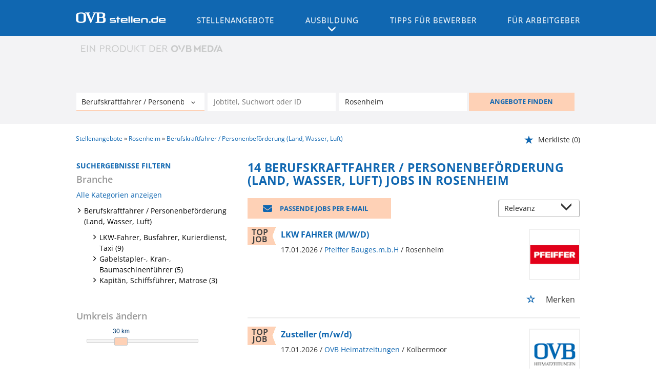

--- FILE ---
content_type: text/html; charset=utf-8
request_url: https://www.ovbstellen.de/stellenangebote/rosenheim/kraftfahrer
body_size: 18013
content:
<!DOCTYPE html>
<html lang="de">
  <head>
    


<meta property="og:image" content="https://www.ovbstellen.de/Cms_Data/Contents/ovb/Media/images/SocialMediaSharingImage.png" />

    <title>Angebote Berufskraftfahrer / Personenbeförderung (Land, Wasser, Luft) - OVBstellen.de</title>
    <link rel="canonical" href="https://www.ovbstellen.de/stellenangebote/rosenheim/kraftfahrer"/><meta name="description" content="Finden Sie aktuelle Stellenangebote für Berufskraftfahrer / Personenbeförderung (Land, Wasser, Luft) in Rosenheim bei ovbstellen.de, dem Karriereportal für die Region." /><meta name="robots" content="index, follow" />
    <meta name="viewport" content="width=device-width, initial-scale=1">
	<link rel="shortcut icon" type="image/ico" href="/Cms_Data/Sites/ovb/Files/icons/favicon.ico" />
    <link rel="apple-touch-icon" sizes="76x76" href="/Cms_Data/Sites/ovb/Files/icons/apple-touch-icon-76.png">
    <link rel="apple-touch-icon" sizes="120x120" href="/Cms_Data/Sites/ovb/Files/icons/apple-touch-icon-120.png">
    <link rel="apple-touch-icon" sizes="152x152" href="/Cms_Data/Sites/ovb/Files/icons/apple-touch-icon-152.png"> 
    <link type="text/css" rel="stylesheet" href="/ovb/Kooboo-Resource/theme/1_246_3/true/Default.css" />
<link href="/Cms_Data/Sites/ovb/Themes/Default/print.css" media="print" rel="stylesheet" type="text/css" />
    <script src="https://code.createjs.com/createjs-2015.11.26.min.js"></script>
    <script type="text/javascript" src="/ovb/Kooboo-Resource/scripts/1_246_3/True/Default.js" ></script>

    
     


<script>/*<![CDATA[*/(function(w,d,s,l,i){w[l]=w[l]||[];w[l].push({'gtm.start':
new Date().getTime(),event:'gtm.js'});var f=d.getElementsByTagName(s)[0],
j=d.createElement(s),dl=l!='dataLayer'?'&l='+l:'';j.async=true;j.src=
'//www.googletagmanager.com/gtm.js?id='+i+dl;f.parentNode.insertBefore(j,f);
})(window,document,'script','dataLayer','GTM-5SDNP9');/*]]>*/</script>
<script>(function(w,d,s,l,i){w[l]=w[l]||[];w[l].push({'gtm.start':
new Date().getTime(),event:'gtm.js'});var f=d.getElementsByTagName(s)[0],
j=d.createElement(s),dl=l!='dataLayer'?'&l='+l:'';j.async=true;j.src=
'https://www.googletagmanager.com/gtm.js?id='+i+dl;f.parentNode.insertBefore(j,f);
})(window,document,'script','dataLayer','GTM-W539RW5');</script>

        
<script>
    dataLayer = window.dataLayer || [];
    dataLayer.push({ 'visitorType': 'Bot' });

    function PushEventAutowert(event, autowert, origin, productId) {
        dataLayer.push({ 'event': event, 'autowert': autowert, 'origin': origin, 'product_id': productId });
    }
</script>
<!-- Google Tag Manager -->
<script>(function(w,d,s,l,i){w[l]=w[l]||[];w[l].push({'gtm.start':
new Date().getTime(),event:'gtm.js'});var f=d.getElementsByTagName(s)[0],
j=d.createElement(s),dl=l!='dataLayer'?'&l='+l:'';j.async=true;j.src=
'https://www.googletagmanager.com/gtm.js?id='+i+dl;f.parentNode.insertBefore(j,f);
})(window,document,'script','dataLayer','GTM-WFWRTBB');</script>
<!-- End Google Tag Manager -->

<!-- Google Tag Manager s.de-->
<script type="text/javascript">/*<![CDATA[*/(function(w,d,s,l,i){w[l]=w[l]||[];w[l].push({'gtm.start':new Date().getTime(),event:'gtm.js'});var f=d.getElementsByTagName(s)[0],j=d.createElement(s),dl=l!='dataLayer'?'&l='+l:'';j.async=true;j.src='//www.googletagmanager.com/gtm.js?id='+i+dl;f.parentNode.insertBefore(j,f);})(window,document,'script','dataLayer','GTM-P6DFN8');/*]]>*/</script>
<!-- End Google Tag Manager -->

<!-- Google Tag Manager OVB-->
<script>(function(w,d,s,l,i){w[l]=w[l]||[];w[l].push({'gtm.start':
new Date().getTime(),event:'gtm.js'});var f=d.getElementsByTagName(s)[0],
j=d.createElement(s),dl=l!='dataLayer'?'&l='+l:'';j.async=true;j.src=
'https://www.googletagmanager.com/gtm.js?id='+i+dl;f.parentNode.insertBefore(j,f);
})(window,document,'script','dataLayer','GTM-W539RW5');</script>
<!-- End Google Tag Manager -->



  </head>
  <body>
    

<!-- Google Tag Manager noscript s.de-->
<noscript><iframe src="//www.googletagmanager.com/ns.html?id=GTM-P6DFN8" height="0" width="0" style="display:none;visibility:hidden"></iframe></noscript>
<!-- End Google Tag Manager -->

<!-- Google Tag Manager noscript OVB-->
<noscript><iframe src="https://www.googletagmanager.com/ns.html?id=GTM-W539RW5"
height="0" width="0" style="display:none;visibility:hidden"></iframe></noscript>
<!-- End Google Tag Manager -->

<!-- Google Tag Manager (noscript) -->
<noscript><iframe src="https://www.googletagmanager.com/ns.html?id=GTM-WFWRTBB"
height="0" width="0" style="display:none;visibility:hidden"></iframe></noscript>
<!-- End Google Tag Manager (noscript) -->
    <noscript>
    <div style="position: absolute; left: 50%; width:60%; ">
        <div style="position: relative; left: -50%; background-color: yellow; border: solid 1px red; text-align: center;padding: 15px;font-size: 1.5em;z-index:2000;">
            <p>Bitte aktivieren Sie JavaScript in ihrem Browser.</p>
        </div>
    </div>
</noscript> 
    <!--Modal window for IE only-->
<div id="IEModal" class="internet-explorer-modal">
  <div class="modal-content">
    <span class="close">&times;</span>
    <p>Der Webbrowser <strong>Internet Explorer</strong> ist veraltet.</p>
    <p>Bitte verwenden Sie zukünftig einen der unten aufgeführten, kostenlosen Webbrowser:</p>
    
    <div class="browser-logos">
      <a href="https://www.microsoft.com/de-de/edge" target="_blank" rel="noopener nofollow" title="Link zum Edge Browser">
      	<img class="icon-lazy" alt="Edge" data-src="/Cms_Data/Sites/ovb/Themes/Default/images/Edge.svg"/>
        <p>Edge</p>
        <p>Microsoft</p>
      </a>
      <a href="https://www.mozilla.org/de/firefox/new/" target="_blank" rel="noopener nofollow" title="Link zum Firefox Browser">
      	<img class="icon-lazy" alt="Firefox" data-src="/Cms_Data/Sites/ovb/Themes/Default/images/Firefox.svg"/>
        <p>Firefox</p>
        <p>Mozilla Foundation</p>
      </a>
      <a href="https://www.google.com/chrome/" target="_blank" rel="noopener nofollow" title="Link zum Chrome Browser">
      	<img class="icon-lazy" alt="Chrome" data-src="/Cms_Data/Sites/ovb/Themes/Default/images/Chrome.svg"/>
        <p>Chrome</p>
        <p>Google</p>
      </a>
    </div>
  </div>
</div>

<!--Check if user is using any Version of IE and show a modal window-->
<script>
  function isIEUsed() {
    const ua = window.navigator.userAgent;
    const msie = ua.indexOf('MSIE ');
    const trident = ua.indexOf('Trident/');
    
    return (msie > 0 || trident > 0);
  }
  
  function setStorage() {
    sessionStorage.setItem('IENotSupported', true);
  }
  
  function getStorage() {
    return sessionStorage.getItem('IENotSupported');
  }
  
  function showModalWindow() {
    var modalWindow = document.getElementById("IEModal");
    var closeBtn = document.getElementsByClassName("close")[0];
    
    if(isIEUsed() && !getStorage()){
      let icons = document.getElementsByClassName("icon-lazy");
      for (let i=0; i<icons.length; i++) {
        icons[i].src = icons[i].dataset.src;
      }
      
      modalWindow.style.display = "block";
      
      closeBtn.onclick = function() {
        modalWindow.style.display = "none";
        setStorage();
      }
      
      window.onclick = function(event) {
        if (event.target == modalWindow) {
          modalWindow.style.display = "none";
          setStorage();
        }
      }
    }
  }

  showModalWindow();    
</script>

    <header class="stripe stripe-header">
      <div class="stripe-nav stripe">
  <div class="nav-container stripe-container">
    <nav role="navigation" class="navbar navbar-default navbar-static-top">
      
<div class="navbar-header navbar-header-def">
   <div class="logo-image-container mobile-logo">
        <a href="/" title="OVB-stellen.de"><img src="/Cms_Data/Sites/ovb/Themes/Default/images/logo.png" alt="OVB-stellen.de"/></a>
      </div> 
    <button type="button" data-target="#navbarCollapse" data-toggle="collapse" class="navbar-toggle collapsed" id="navbutton">
        <img src="/Cms_Data/Sites/ovb/Themes/Default/images/MenuButton.png" alt="collapsibleMenuButton" width="26" height="17">
    </button>
</div>



<!-- Collection of nav links and other content for toggling -->
<div id="navbarCollapse" class="collapse navbar-collapse">
    <ul class="nav navbar-nav">
      <li>
      <div class="logo-image-container">
        <a href="/" alt="OVB-stellen.de" title="OVB-stellen.de"><img src="/Cms_Data/Sites/ovb/Themes/Default/images/logo.png" /></a>
      </div> 
      </li>
              <li class="nav-button  active" id="navBtn_Landingpage"> 
                <a href="/stellenangebote">Stellenangebote</a>
              </li>
                  <li id="navBtn_ausbildung" class="nav-button"> 
                	<a class="ovb-menu-dropdown" data-toggle="collapse" href="#collapseSubMenu2" role="button" aria-expanded="false" aria-controls="collapseSubMenu">
                      Ausbildung
                    </a>
                    <div class="collapse navSubMenu" id="collapseSubMenu2">
                      <ul class="navSubMenuItems">
                        <li>
                          <a href="/stellenangebote/ausbildung">Ausbildung finden</a>
                           
                        </li>
                        <li>
                          <a href='/ausbildung'>Azubi Wissen</a>
                        </li>
                      </ul>
                    </div>
				  </li>
              <li class="nav-button " id="navBtn_Merkliste"> 
                <a href="/merkliste">Merkliste</a>
              </li>
      			<li id="navBtn_Bewerber" class="nav-button ">
                  <a href="/bewerber">Tipps f&#252;r Bewerber</a>
      			</li>
      			<li id="navBtn_ForCompanies" class="nav-button ">
                  <a href="/unternehmen">F&#252;r Arbeitgeber</a>
      			</li>
    </ul>
</div>
    </nav>
  </div>
</div>



      <div class="stripe-container-wrapper">
    <div class="stripe-container stripe-container-searchresult-page-header">
           <div id="header-logo-container">
   <a href="https://ovbmedia.de" alt="www.ovbmedia.de" title="www.ovbmedia.de" target="_blank" rel="noopener">
  <img class="promo-logo"  src="/Cms_Data/Sites/ovb/Themes/Default/images/produkt_ovb_media.svg" alt="EIN PRODUKT DER OVB MEDIA" />
</a>
   
</div>
      	  


    <nav id="Searchnavigation" class=" " style="display: block">
        <div style="display: block">
<form action="/Suchergebnisse" id="searchbox-form" method="get">

<div class="btn-group category-dropdown-group">
    <div id="category-dropdown-trigger" data-toggle="dropdown">
        <input aria-label="Kategorie" class="dropdown-input" id="chooseCategory" name="JobCategoryName" placeholder="Branche wählen" type="text" value="Berufskraftfahrer / Personenbeförderung (Land, Wasser, Luft)" />
        <button class="btn btn-default dropdown-toggle menu-down-glyphicon" aria-label="Kategorie Dropdown" type="button"></button>
    </div>
    <ul class="dropdown-menu">
        <li><a href="#" data-option-value="">Alle Berufsfelder</a></li>
            <li>
                    <a href="#" title="Architektur / Bauwesen" data-category-id="14">Architektur / Bauwesen</a>
            </li>
            <li>
                    <a href="#" title="Assistenz / Sekretariat" data-category-id="6">Assistenz / Sekretariat</a>
            </li>
            <li>
                    <a href="#" title="Ausbildungspl&#228;tze" data-category-id="30">Ausbildungspl&#228;tze</a>
            </li>
            <li>
                    <a href="#" title="Banken / Versicherungen / Finanzdienstleister" data-category-id="12">Banken / Versicherungen / Finanzdienstleister</a>
            </li>
            <li>
                    <a href="#" title="Berufskraftfahrer / Personenbef&#246;rderung (Land, Wasser, Luft)" data-category-id="23">Berufskraftfahrer / Personenbef&#246;rderung (Land, Wasser, Luft)</a>
            </li>
            <li>
                    <a href="#" title="Bildung / Erziehung / Soziale Berufe" data-category-id="17">Bildung / Erziehung / Soziale Berufe</a>
            </li>
            <li>
                    <a href="#" title="Consulting / Beratung" data-category-id="11">Consulting / Beratung</a>
            </li>
            <li>
                    <a href="#" title="Diplomandenstellen" data-category-id="32">Diplomandenstellen</a>
            </li>
            <li>
                    <a href="#" title="Einkauf / Logistik / Materialwirtschaft" data-category-id="21">Einkauf / Logistik / Materialwirtschaft</a>
            </li>
            <li>
                    <a href="#" title="Finanzen / Controlling / Steuern" data-category-id="4">Finanzen / Controlling / Steuern</a>
            </li>
            <li>
                    <a href="#" title="Forschung und Wissenschaft" data-category-id="15">Forschung und Wissenschaft</a>
            </li>
            <li>
                    <a href="#" title="Freiberufler / Selbst&#228;ndigkeit / Franchise" data-category-id="25">Freiberufler / Selbst&#228;ndigkeit / Franchise</a>
            </li>
            <li>
                    <a href="#" title="Gastronomie / Tourismus" data-category-id="18">Gastronomie / Tourismus</a>
            </li>
            <li>
                    <a href="#" title="Handwerk / gewerblich-technische Berufe" data-category-id="19">Handwerk / gewerblich-technische Berufe</a>
            </li>
            <li>
                    <a href="#" title="Hilfskr&#228;fte, Aushilfs- und Nebenjobs" data-category-id="22">Hilfskr&#228;fte, Aushilfs- und Nebenjobs</a>
            </li>
            <li>
                    <a href="#" title="Ingenieurberufe / Techniker" data-category-id="13">Ingenieurberufe / Techniker</a>
            </li>
            <li>
                    <a href="#" title="IT / TK / Software-Entwicklung" data-category-id="10">IT / TK / Software-Entwicklung</a>
            </li>
            <li>
                    <a href="#" title="Kaufm&#228;nnische Berufe &amp; Verwaltung" data-category-id="5">Kaufm&#228;nnische Berufe &amp; Verwaltung</a>
            </li>
            <li>
                    <a href="#" title="Marketing / Werbung / Design" data-category-id="8">Marketing / Werbung / Design</a>
            </li>
            <li>
                    <a href="#" title="Medizin und Gesundheit" data-category-id="16">Medizin und Gesundheit</a>
            </li>
            <li>
                    <a href="#" title="&#214;ffentlicher Dienst" data-category-id="34">&#214;ffentlicher Dienst</a>
            </li>
            <li>
                    <a href="#" title="Personalwesen" data-category-id="2">Personalwesen</a>
            </li>
            <li>
                    <a href="#" title="PR / Journalismus / Medien / Kultur" data-category-id="9">PR / Journalismus / Medien / Kultur</a>
            </li>
            <li>
                    <a href="#" title="Praktika, Werkstudentenpl&#228;tze" data-category-id="31">Praktika, Werkstudentenpl&#228;tze</a>
            </li>
            <li>
                    <a href="#" title="Rechtswesen" data-category-id="3">Rechtswesen</a>
            </li>
            <li>
                    <a href="#" title="Sicherheitsdienste" data-category-id="24">Sicherheitsdienste</a>
            </li>
            <li>
                    <a href="#" title="Vertrieb / Verkauf" data-category-id="7">Vertrieb / Verkauf</a>
            </li>
            <li>
                    <a href="#" title="Vorstand / Gesch&#228;ftsf&#252;hrung" data-category-id="1">Vorstand / Gesch&#228;ftsf&#252;hrung</a>
            </li>
            <li>
                    <a href="#" title="Weiterbildung / Studium / duale Ausbildung" data-category-id="33">Weiterbildung / Studium / duale Ausbildung</a>
            </li>
    </ul>
</div>


<input Name="cityId" id="CityId" name="CityId" type="hidden" value="M-DE-3594" />
<input Name="categoryId" data-val="true" data-val-number="The field JobCategory must be a number." id="JobCategory" name="JobCategory" type="hidden" value="23" />
<input Name="subcategoryIds" data-val="true" data-val-number="The field JobSubCategory must be a number." id="JobSubCategory" name="JobSubCategory" type="hidden" value="" />
<input Name="searchQuery" aria-label="Jobtitel oder Unternehmen" class="search-input" id="Searchterm" name="Searchterm" placeholder="Jobtitel, Suchwort oder ID" type="text" value="" />
<input Id="areaRadius" Name="areaRadius" data-val="true" data-val-number="The field AreaRadius must be a number." id="AreaRadius" name="AreaRadius" type="hidden" value="30" />

<input id="companyName" name="companyName" type="hidden" value="" />

<input Name="city" aria-label="Stadt oder Postleitzahl" autocomplete="off" class="search-input" data-dropdown="#dropdown-cities" data-suggest-action="/stellenangebote/rosenheim/kraftfahrer?moduleurl=__jqcxc__%2fhome%2fsuggestlocation" id="cityName" name="CityName" placeholder="Ort, PLZ oder Bundesland" type="text" value="Rosenheim" /><input class="no-show" data-geolocation-action="/stellenangebote/rosenheim/kraftfahrer?moduleurl=__jqcxc__%2fhome%2fgetgeolocation" id="Geolocation" name="Geolocation" type="text" value="" /><button class="btn-default" type="submit" id="SearchSubmitbutton">ANGEBOTE FINDEN</button><div id="categorySubdescription" class="searchBoxSubtext"><p></p></div>
<div id="searchtermSubdescription" class="searchBoxSubtext"><p>Jobtitel, Firmenname, ID</p></div>
<div id="citySubdescription" class="searchBoxSubtext"><p>Ort, PLZ</p></div></form>        </div>
    </nav>


<div id="toggle-searchbox-btn" class="x-hide-searchbox-btn">
    <span class="glyphicon glyphicon-search"></span>
    <span class="x-hide-searchbox-btn-txt">
        Suche einblenden
    </span>
</div>


<div id="dropdown-cities" class="dropdown">
</div>

<div id="keyword-autosuggest" class="dropdown">
</div>

<script>
    window.sags = window.sags || {};
    window.sags.search = {
        isMobileDevice: false,
        showCompanies: true,
        portalName: 'ovb',
        endpointUrl: '/stellenangebote/rosenheim/kraftfahrer?moduleurl=__jqcxc__%2fhome%2fsearchsuggest',
        enabled: true
    };
</script>


<script>
    $(function () {
        //IE9 Placeholder
        $('input, textarea').placeholder();

        //form submit
        $('#searchbox-form').on('keydown', 'input', function (e) {
            if (e.which == 13) {
                e.preventDefault();
                $(this).closest('form').submit();
            }
        });

        $('#cityName').on('keydown', function () {
            $('#CityId').val('');
        });

        $('.combined-city-radius.dynamic input[name="city"]').on('change paste keyup keydown', function () {
            if ($(this).val().length > 0) {
                $('.combined-city-radius.dynamic').removeClass('empty');
            } else {
                $('.combined-city-radius.dynamic').addClass('empty');
            }
        });

        //category dropdown
        $('#chooseCategory').prop('readonly', true);
        if ($('#chooseCategory').val() !== '') {
            $('#chooseCategory').css({ 'background-image': 'none' });
        }
        $('#category-dropdown-trigger').closest('.btn-group').find('.dropdown-menu li a').on('click', function (e) {
            e.preventDefault();
            var txt = $(this).text();
            var categoryId = $(this).data('category-id');
            var subCategoryId = $(this).data('sub-category-id');
            $('#JobCategory').val(categoryId);
            $('#JobSubCategory').val(subCategoryId);
            $('#chooseCategory').val(txt);
            $('#chooseCategory').css({ 'background-image': 'none' });
        });

        $('.area-radius-dropdown li a').on('click', function (e) {
            e.preventDefault();
            var txt = $(this).text();
            var val = $(this).data('option-value');
            $('#areaRadiusText').val(txt);
            $('#areaRadius').val(val);
        });

        $('.x-country-search-dropdown li a').on('click', function (e) {
            e.preventDefault();
            var val = $(this).data('option-value');
            $('#CountryCode').val(val);
            $('#country-search-flag').removeClass();
            $('#country-search-flag').addClass('flag-icon flag-icon-' + val);

            window.sags.cities.countryCode = val.toUpperCase();
            window.sags.cities.serviceResultCache = [];
        });

        /* toggle search box */
        var searchBoxContent = $('#Searchnavigation > div');
        var btnTxt = $('.x-hide-searchbox-btn-txt');
        $('.x-hide-searchbox-btn').on('click', function (e) {
            e.preventDefault();

            searchBoxContent.slideToggle('slow', function () {

                if (searchBoxContent.is(":visible")) {
                    btnTxt.text('Suche ausblenden');
                } else {
                    btnTxt.text('Suche einblenden');
                }
                searchBoxContent.css('overflow', '');
            });
        });
        /*init*/
        var init = function() {

            if (searchBoxContent.is(":visible")) {
                btnTxt.text('Suche ausblenden');
            } else {
                btnTxt.text('Suche einblenden');
            }

            if (searchBoxContent.is(":hidden") && $(window).width() > 739) {
                searchBoxContent.show();
                $('.x-hide-searchbox-btn').hide();

            } else if ($(window).width() > 739) {
                $('.x-hide-searchbox-btn').hide();

            } else {
                $('.x-hide-searchbox-btn').show();
            }
        }

        init();
        $(window).resize(function () {
            init();
        });
    });
</script>


    </div>
</div>
 
    </header> 
    
    <div class="stripe">
      <div class="stripe-container">
        
        <div class="row">
          <div class="col-lg-12 col-md-12 col-sm-12 clearfix">
                <nav id="breadcrumb" itemscope itemtype="https://schema.org/BreadcrumbList">
        <div>
                <span itemprop="itemListElement" itemscope itemtype="https://schema.org/ListItem">
                    <a itemprop="item" itemscope itemtype="https://schema.org/WebPage" itemid="/"
                       href="/"
                       data-link="">
                        <span itemprop="name">Stellenangebote</span>
                    </a>
                    <meta itemprop="position" content="1">
                </span>
                    <span class="breadcrumb-delimiter"></span>
                <span itemprop="itemListElement" itemscope itemtype="https://schema.org/ListItem">
                    <a itemprop="item" itemscope itemtype="https://schema.org/WebPage" itemid="/stellenangebote/rosenheim"
                       href="/stellenangebote/rosenheim"
                       data-link="">
                        <span itemprop="name">Rosenheim</span>
                    </a>
                    <meta itemprop="position" content="2">
                </span>
                    <span class="breadcrumb-delimiter"></span>
                <span itemprop="itemListElement" itemscope itemtype="https://schema.org/ListItem">
                    <a itemprop="item" itemscope itemtype="https://schema.org/WebPage" itemid="/stellenangebote/kraftfahrer"
                       href="/stellenangebote/kraftfahrer"
                       data-link="">
                        <span itemprop="name">Berufskraftfahrer / Personenbef&#246;rderung (Land, Wasser, Luft)</span>
                    </a>
                    <meta itemprop="position" content="3">
                </span>
        </div>
    </nav>

<script>
    $(function () {
        $('.masked').click(function () {
            window.location = $(this).attr('data-link');
        });
    });
</script>
    <div id="my-favorites-list">
        <a href="/merkliste">
            <span class="favorite-star"></span><span>Merkliste</span>
            <span id="x-favorites-count"></span>
        </a>
    </div>

          </div>
          <div class="col-lg-4 col-md-4 col-sm-12">
            

    <aside id="sidebar" class="collapse navbar-collapse">
        <div id="sidebarbackbuttonArea">
            <input id="backbutton" type="button" value="Zurück" class="btn-default">
        </div>
            <h2>Suchergebnisse filtern</h2>

<hr class="sidebarline">
<section>
        <h4>Branche</h4>
    <div>

            <p class="all-category-link x-all-category-link">
                <a href="/stellenangebote/rosenheim">
                    Alle Kategorien anzeigen
                </a>
            </p>
            <div class="category-link x-active-category-link" data-id="23">
                <div class="triangle-down-glyphicon"></div>
                    <a href="/stellenangebote/rosenheim/kraftfahrer">Berufskraftfahrer / Personenbef&#246;rderung (Land, Wasser, Luft)</a>
            </div>
            <ul class="subcategory-list">
                    <li class=" subcategory-link x-subcategory-link" data-id="170">
                            <div class="masked" data-link="/Suchergebnisse?categoryId=23&amp;city=Rosenheim&amp;topJobOnly=0&amp;page=1&amp;subcategoryIds=170&amp;jobModeId=0&amp;cityId=M-DE-3594&amp;areaRadius=30&amp;sortKey=0&amp;topUpOffers=True">LKW-Fahrer, Busfahrer, Kurierdienst, Taxi (9)</div>
                    </li>
                    <li class=" subcategory-link x-subcategory-link" data-id="169">
                            <div class="masked" data-link="/Suchergebnisse?categoryId=23&amp;city=Rosenheim&amp;topJobOnly=0&amp;page=1&amp;subcategoryIds=169&amp;jobModeId=0&amp;cityId=M-DE-3594&amp;areaRadius=30&amp;sortKey=0&amp;topUpOffers=True">Gabelstapler-, Kran-, Baumaschinenf&#252;hrer (5)</div>
                    </li>
                    <li class=" subcategory-link x-subcategory-link" data-id="172">
                            <div class="masked" data-link="/Suchergebnisse?categoryId=23&amp;city=Rosenheim&amp;topJobOnly=0&amp;page=1&amp;subcategoryIds=172&amp;jobModeId=0&amp;cityId=M-DE-3594&amp;areaRadius=30&amp;sortKey=0&amp;topUpOffers=True">Kapit&#228;n, Schiffsf&#252;hrer, Matrose (3)</div>
                    </li>
            </ul>
    </div>
</section>    <hr class="sidebarline">
    <section>
            <h4>Umkreis ändern</h4>

        <div id="area-radius-slider"></div>
        <input type="hidden" value="30" id="area-radius" name="area-radius"/>
    </section>
<hr class="sidebarline">
<section>
        <h4>Aktualität</h4>
    <div class="radio-controlls-container">
        <label >
            <input class="filter-radio-button" type="radio" data-url="/Suchergebnisse?categoryId=23&amp;city=Rosenheim&amp;topJobOnly=0&amp;page=1&amp;jobOnlineSinceDays=0&amp;jobModeId=0&amp;cityId=M-DE-3594&amp;areaRadius=30&amp;sortKey=0&amp;topUpOffers=True" data-days="0"
                   checked=&quot;checked&quot;
                   
                   name="Aktualit&auml" value="optionsschalter" id="Aktualitaumlt_0">
                   <span>Alle (14)</span>
        </label>
        <label >
            <input class="filter-radio-button" type="radio" data-url="/Suchergebnisse?categoryId=23&amp;city=Rosenheim&amp;topJobOnly=0&amp;page=1&amp;jobOnlineSinceDays=1&amp;jobModeId=0&amp;cityId=M-DE-3594&amp;areaRadius=30&amp;sortKey=0&amp;topUpOffers=True" data-days="1"
                   
                   
                   name="Aktualit&auml" value="optionsschalter" id="Aktualitaumlt_1">
                   <span>seit gestern (2)</span>
        </label>
        <label >
            <input class="filter-radio-button" type="radio" data-url="/Suchergebnisse?categoryId=23&amp;city=Rosenheim&amp;topJobOnly=0&amp;page=1&amp;jobOnlineSinceDays=7&amp;jobModeId=0&amp;cityId=M-DE-3594&amp;areaRadius=30&amp;sortKey=0&amp;topUpOffers=True" data-days="7"
                   
                   
                   name="Aktualit&auml" value="optionsschalter" id="Aktualitaumlt_7">
                   <span>seit 7 Tagen (5)</span>
        </label>
        <label >
            <input class="filter-radio-button" type="radio" data-url="/Suchergebnisse?categoryId=23&amp;city=Rosenheim&amp;topJobOnly=0&amp;page=1&amp;jobOnlineSinceDays=30&amp;jobModeId=0&amp;cityId=M-DE-3594&amp;areaRadius=30&amp;sortKey=0&amp;topUpOffers=True" data-days="30"
                   
                   
                   name="Aktualit&auml" value="optionsschalter" id="Aktualitaumlt_30">
                   <span>seit 30 Tagen (14)</span>
        </label>
    </div>
</section>

    </aside>


<script>

    $(function () {

        $(document).on('onShowFiltersClick', function() {
            $("#search-result-list-container").hide();
            $("#sidebar").show().css('visibility', 'visible');
            $('#search-result-list').parent('div').hide(1, function () {
                if (!$('#sidebarbackbuttonArea').visible(true)) {
                    location.href = "#sidebarbackbuttonArea";
                }
            });
        });

        $(".sidebarSectionDownArrow").click(function () {
            $(this).parent().next().toggle();
        });

        $("input[type='radio']").click(function() {
            var url = $(this).attr("data-url");
            window.location.href = url;
        });

        $("input#backbutton,input.x-search-filter-close").click(function () {
            $("#search-result-list-container").show();
            $("#sidebar").hide().css('visibility', 'hidden');
            $('#search-result-list').parent('div').show();
        });

        $('.masked').click(function() {
            window.location = $(this).attr('data-link');
        });

        function toggleExpandableCategory($expandButtonElement) {
            $expandButtonElement
                .toggleClass('triangle-right-glyphicon triangle-down-glyphicon')
                .siblings('.x-subcategory-list-expand')
                .fadeToggle();
        }

        $('.x-subcategory-list-expand').siblings('.category-list-image').click(function () {
            toggleExpandableCategory($(this));
        });


    });

    // Region radius

    var areaRadiusBaseUrl = "/Suchergebnisse?categoryId=23&city=Rosenheim&topJobOnly=0&page=1&jobModeId=0&cityId=M-DE-3594&sortKey=0&topUpOffers=True";

    function navigateToParameterUrl(baseUrl, parameterName, parameterValue) {
        var url;
        if (baseUrl.indexOf("?") > -1) {
            url = baseUrl + "&" + parameterName + "=" + parameterValue;
        } else {
            url = baseUrl + "?" + parameterName + "=" + parameterValue;
        }

        window.location.href = url;
    }

    var regionRadiusValues = [10, 20, 30, 40, 50, 75, 100, 200];
    var regionRadiusLabels = ['10 km', '20 km', '30 km', '40 km', '50 km', '75 km', '100 km', '200 km'];
    var sliderInitialized = false;

    var updateCityRadiusValue = function (e) {
        if (sliderInitialized) {
            var realValue = regionRadiusValues[$("#area-radius-slider").slider("value")];
            $('#area-radius').val(realValue).change();
        }
    };

    var initializeSliderValue = function ($slider) {
        var realValue = $('#area-radius').val();
        for (var i in regionRadiusValues) {
            if (regionRadiusValues[i] == realValue) {
                $slider.slider('value', i);
                return;
            }
        }
    };

    $(function () {
        var $slider = $("#area-radius-slider").slider({ max: 7, value: 0, change: updateCityRadiusValue });
        $slider.slider("float", { labels: regionRadiusLabels });
        initializeSliderValue($slider);
        sliderInitialized = true;
    });

    $('#area-radius').change(function () {
        navigateToParameterUrl(areaRadiusBaseUrl, "areaRadius", $(this).val());
    });

</script><div id="adBox-alternative">
  <div class="advertisement">
  	

  </div>
</div>

          </div>
          <div class="col-lg-8 col-md-8 col-sm-12 search-result-container">
                    <h1>
            <span class="landing-page-headline-part1">14 Berufskraftfahrer / Personenbeförderung (Land, Wasser, Luft) Jobs in Rosenheim</span>
            <span class="landing-page-headline-part2"></span>
        </h1>
    <div id="jobpermail" data-target="#jpmModal" data-toggle="modal">
        <a id="jpm_button">
            <span class="fa fa-envelope"></span>
            Passende Jobs per E-Mail
        </a>
    </div>
    <div class="modal fade" id="jpmModal">
        <div class="modal-dialog">
            <div class="modal-content" id="jobsPerEmailContainer">
                <div class="modal-header">
                    <button class="close" data-dismiss="modal">&times;</button>
                    <i class="glyphicon glyphicon-envelope btn-lg email-icon"></i>
                    <p class="headline">Jobs per E-Mail abonnieren</p>
                </div>
                <div class="modal-body">
                    <p>Kostenlos und passend zu Ihrer Suche</p>
<form>
    <div><span class="field-validation-valid" data-valmsg-for="emailAddress" data-valmsg-replace="true"></span></div>
    <div><span class="field-validation-valid" data-valmsg-for="privacyPolicyAccepted" data-valmsg-replace="true"></span></div>

    <div class="form-inline">
        <div class="form-group email-address-group">
            <input name="emailAddress" class="form-control" type="text" data-val="true" required
                   placeholder="E-Mail Adresse hier eingeben:"
                   data-val-required="Bitte geben Sie Ihre Email Adresse ein."
                   data-rule-customemailaddressvalidation="true"/>
        </div>
        <div class="form-group subscribe-button-group">
            <button id="jobsPerEmailSubmitButton" class="btn btn-default" type="submit">
                Jobs abonnieren
            </button>
        </div>
    </div>

    <input type='text' name='email' class='email'/><script>$('.email').hide();</script>

    <div class="privacy-policy">
            <input type="checkbox" value="true" name="privacyPolicyAccepted"
                   data-val-mandatory="Bitte stimmen Sie den Datenschutzbedingungen zu."
                   data-val="true">
         
        Ich willige in die Verarbeitung meiner Daten zum Erhalt des Newsletters gemäß der 

            <a href="/datenschutz" target="_blank" rel="noopener">
                Datenschutzinformationen</a>

         ein.
    </div>

    <input data-val="true" data-val-number="The field AreaRadius must be a number." id="AreaRadius" name="AreaRadius" type="hidden" value="30" />
    <input data-val="true" data-val-number="The field JpmCategoryId must be a number." id="JpmCategoryId" name="JpmCategoryId" type="hidden" value="23" />
    <input id="JpmSubcategoryIds" name="JpmSubcategoryIds" type="hidden" value="" />
    <input id="SearchQuery" name="SearchQuery" type="hidden" value="" />
    <input id="JpmCityId" name="JpmCityId" type="hidden" value="M-DE-3594" />
    <input id="JpmCity" name="JpmCity" type="hidden" value="Rosenheim" />
    <input data-val="true" data-val-required="The Period field is required." id="Period" name="Period" type="hidden" value="All" />
    <input data-val="true" data-val-required="The SortCriteria field is required." id="SortCriteria" name="SortCriteria" type="hidden" value="Relevance" />
    <input id="CompanyName" name="CompanyName" type="hidden" value="" />
    <input data-val="true" data-val-number="The field JobModeId must be a number." data-val-required="The JobModeId field is required." id="JobModeId" name="JobModeId" type="hidden" value="0" />
    <input id="ManagementTypeJobIds" name="ManagementTypeJobIds" type="hidden" value="" />
</form>

<script>
    (function(jQuery) {
        var regex = new RegExp('^[a-zA-Z0-9.!#$%&’*+/=?^_`{|}~-]+@[a-zA-Z0-9-]+(?:\.[a-zA-Z0-9-]+)*$');
        var errorMessage = 'Die E-Mail-Adresse ist ung&#252;ltig';
        jQuery.validator.addMethod("customemailaddressvalidation", function (value) {
            return regex.test(value);
        }, errorMessage);
    })(jQuery);
</script>

                </div>
            </div>
        </div>
    </div>


<div class="bs-example">
    <div id="jobsPerEmailSuccessDialog" class="modal fade">
        <div class="modal-dialog modal-md">
            <div class="modal-content">
                <div class="modal-header">
                    <button type="button" class="close" data-dismiss="modal" aria-hidden="true">&times;</button>
                </div>
                <div class="modal-body">
                    <p>Vielen Dank für die Anmeldung „Jobs per Mail der OVB Stellen“.  Bitte bestätigen Sie Ihre Anmeldung über den Link in der E-Mail, die wir Ihnen soeben zugesandt haben.</p>
                </div>
            </div>
        </div>
    </div>
</div>

<div class="bs-example">
    <div id="jobsPerEmailErrorDialog" class="modal fade">
        <div class="modal-dialog modal-md">
            <div class="modal-content">
                <div class="modal-header">
                    <button type="button" class="close" data-dismiss="modal" aria-hidden="true">&times;</button>
                </div>
                <div class="modal-body">
                    <p>Es ist ein Fehler aufgetreten. Bitte versuchen Sie es später noch einmal.</p>
                </div>
            </div>
        </div>
    </div>
</div><div id="jpm_flyin">
    <div id="flyin_content">
        <span class="fa fa-envelope"></span>
        <p>Jobs per Mail bestellen</p>
        <button id="jpm_flyin_button" data-target="#jpmModal" data-toggle="modal" class="btn-default"><span>Jetzt </span>bestellen</button>
    </div>
</div>


<script>
    jQuery.validator.unobtrusive.adapters.addBool("mandatory", "required");

    var initJobsViaMail = function (successHandler, errorHandler) {
        $(this).attr("disabled", false);
        var $form = $("#jobsPerEmailContainer form");

        $form.validate();

        $('#jobsPerEmailSubmitButton').on('click',
            function(e) {
                e.preventDefault();
                $form.find("label").html();

                if ($form.valid()) {
                    $(this).attr("disabled", true);
                    var neData = {
                        userEmail: $form.find("input[name=emailAddress]").val(),
                        email: $form.find("input[name=email]").val(), 
                        privacyPolicyAccepted: $form.find("input[name=privacyPolicyAccepted]").val(),
                        areaRadius: $form.find("input[name=AreaRadius]").val(),
                        jpmCategoryId: $form.find("input[name=JpmCategoryId]").val(),
                        jpmSubcategoryIds: $form.find("input[name=JpmSubcategoryIds]").val(),
                        searchQuery: $form.find("input[name=SearchQuery]").val(),
                        jpmCityId: $form.find("input[name=JpmCityId]").val(),
                        jpmCity: $form.find("input[name=JpmCity]").val(),
                        companyName: $form.find("input[name=CompanyName]").val(),
                        period: $form.find("input[name=Period]").val(),
                        sortCriteria: $form.find("input[name=SortCriteria]").val(),
                        managementTypeJobIds: $form.find("input[name=ManagementTypeJobIds]").val(),
                        jobModeId: $form.find("input[name=JobModeId]").val()
                    }

                    $.ajax({
                        url: '/stellenangebote/rosenheim/kraftfahrer?moduleurl=__24sgd__%2fhome%2fsendjobpermailsubscription',
                        type: "POST",
                        data: neData,
                        context: $(this),
                        beforeSend: function() {
                            $("body").addClass("loading");
                        },
                        success: function(data) {
                            $("body").removeClass("loading");

                            $(this).removeAttr("disabled");

                            if (data.success) {
                                successHandler();
                                $form.find("input[name=emailAddress]").val("");
                            } else {
                                alert(
                                    'Es ist ein Fehler aufgetreten. Bitte versuchen Sie es später noch einmal.');
                            }
                        },
                        error: function () {
                            $("body").removeClass("loading");

                            $(this).removeAttr("disabled");
                            errorHandler();
                        }
                    });
                }
            });
    };


</script>


<script>
    var successHandler = function () {
        // hide jpm Modal
        $('#jpmModal').modal('toggle');
        $('#jobsPerEmailSuccessDialog').modal('toggle');
    };
    var errorHandler = function () {
        // hide jpm Modal
        $('#jpmModal').modal('toggle');
        $('#jobsPerEmailErrorDialog').modal('toggle');
    };
    $(function () {
        initJobsViaMail(successHandler, errorHandler);
    });
</script>

    <button class="btn-default" id="showFilters">Grenzen Sie Ihre Suche ein</button>
<div id="searchResultMetaData" style="display: none;">{"NumberOfResults": 14, "NumberOfRegionOnlyResults": 13, "IsLandingpage": true }</div>

    <div id="dropdown-sort-btn" class="btn-group sort-group">
        <div id="sort-dropdown-trigger"data-toggle="dropdown">
            <input aria-label="Sortierung" class="dropdown-input" id="dropdownsort" name="SearchResultViewModel.DropdownSortName" type="text" value="Relevanz" />
            <button id="sort-btn" class="btn btn-default dropdown-toggle menu-down-glyphicon" aria-label="Sortierung Dropdown" type="button"></button>
        </div>
        <ul class="dropdown-menu">
                <li><a data-url="/Suchergebnisse?categoryId=23&amp;city=Rosenheim&amp;topJobOnly=0&amp;page=1&amp;jobModeId=0&amp;cityId=M-DE-3594&amp;areaRadius=30&amp;sortKey=0&amp;topUpOffers=True&amp;searchCompanyProfiles=True" class="x-link-id" href="#" title=Relevanz>Relevanz</a></li>
                <li><a data-url="/Suchergebnisse?categoryId=23&amp;city=Rosenheim&amp;topJobOnly=0&amp;page=1&amp;jobModeId=0&amp;cityId=M-DE-3594&amp;areaRadius=30&amp;sortKey=1&amp;topUpOffers=True&amp;searchCompanyProfiles=True" class="x-link-id" href="#" title=Aktualit&#228;t>Aktualit&#228;t</a></li>
                <li><a data-url="/Suchergebnisse?categoryId=23&amp;city=Rosenheim&amp;topJobOnly=0&amp;page=1&amp;jobModeId=0&amp;cityId=M-DE-3594&amp;areaRadius=30&amp;sortKey=2&amp;topUpOffers=True&amp;searchCompanyProfiles=True" class="x-link-id" href="#" title=Entfernung>Entfernung</a></li>
        </ul>
    </div>

<script>
    $('.x-link-id').on('click', function() {
        document.location.href = $(this).data('url');
    });

    $('#dropdownsort').prop('readonly', true);

    $('#sort-dropdown-trigger').closest('.sort-group').find('.dropdown-menu li a').on('click', function(e) {
        e.preventDefault();
        var txt = $(this).text();
        $('#dropdownsort').val(txt);
    });
</script>


<div id="search-result-list" class="container">
    <hr class="list-top-line">




    <div class="jobad-container ">


<div class="row first-row">
    <div class="col-lg-10 col-md-9 col-xs-9">
            <div class="topjob-logo">
                <img src="/Cms_Data/Sites/ovb/Themes/Default/images/topjob.png" alt="TopJob-Label" title="TopJob" />
            </div>
            <h3 class="job-name top-job-job-name">
                <a href="/jobs/16026810/lkw_fahrer_(m_w_d)_rosenheim_pfeiffer_bauges_m_b_" data-id="16026810" id="16026810" data-search-query="{&amp;quot;civ&amp;quot;:true,&amp;quot;ilp&amp;quot;:true,&amp;quot;cI&amp;quot;:23,&amp;quot;c&amp;quot;:&amp;quot;Rosenheim&amp;quot;,&amp;quot;CompanyName&amp;quot;:null,&amp;quot;scI&amp;quot;:[],&amp;quot;ciI&amp;quot;:&amp;quot;M-DE-3594&amp;quot;,&amp;quot;tuo&amp;quot;:true,&amp;quot;scp&amp;quot;:true}" data-back-url="/stellenangebote/rosenheim/kraftfahrer#16026810"
                   data-result-list-position="0" class="x-jobad-link" >
                    LKW FAHRER (M/W/D)
                </a>
            </h3>


        

<div class="date-company-city">
    <span>17.01.2026 / </span>
        <a href="/jobs/16026810/lkw_fahrer_(m_w_d)_rosenheim_pfeiffer_bauges_m_b_#tab-company-profile">
            <span id="companyName">Pfeiffer Bauges.m.b.H</span>
        </a>
    <span> / Rosenheim</span>
</div>

        <div class="job-description">
    
</div>
   
    </div>
    <div class="col-lg-2 col-md-3 col-xs-3">
        <div class="company-image">
    <a href="/suchergebnisse?companyname=pfeiffer-bauges-m-b-h">
            <img class="job-logo" src="https://anzeigen.jobstatic.de/upload/logos/6/369936.gif" alt="Firmenlogo: Pfeiffer Bauges.m.b.H" title="Firmenlogo: Pfeiffer Bauges.m.b.H" />
    </a>
</div>

        <div id="jobad-favicon">
            <button class="add-to-favorites x-add-to-favorites" style="" data-jobid="16026810">
                <div class="favorite-star-outline glyphics"></div>
                <p>Merken</p>
            </button>
            <button class="remove-from-favorites x-remove-from-favorites" style="display:none" data-jobid="16026810">
                <div class="favorite-star glyphics"></div>
                <p>Gemerkt</p>
            </button>
        </div>

    </div>
</div>
<div class="row third-row">
    <div class="col-lg-10 col-md-9 col-xs-12">
        <div class="company-profile-button">
        </div>
    </div>
</div>
        <hr />
    </div>
    <div class="jobad-container ">


<div class="row first-row">
    <div class="col-lg-10 col-md-9 col-xs-9">
            <div class="topjob-logo">
                <img src="/Cms_Data/Sites/ovb/Themes/Default/images/topjob.png" alt="TopJob-Label" title="TopJob" />
            </div>
            <h3 class="job-name top-job-job-name">
                <a href="/jobs/16026802/zusteller_(m_w_d)_kolbermoor_ovb_heimatzeitungen" data-id="16026802" id="16026802" data-search-query="{&amp;quot;civ&amp;quot;:true,&amp;quot;ilp&amp;quot;:true,&amp;quot;cI&amp;quot;:23,&amp;quot;c&amp;quot;:&amp;quot;Rosenheim&amp;quot;,&amp;quot;CompanyName&amp;quot;:null,&amp;quot;scI&amp;quot;:[],&amp;quot;ciI&amp;quot;:&amp;quot;M-DE-3594&amp;quot;,&amp;quot;tuo&amp;quot;:true,&amp;quot;scp&amp;quot;:true}" data-back-url="/stellenangebote/rosenheim/kraftfahrer#16026802"
                   data-result-list-position="1" class="x-jobad-link" >
                    Zusteller (m/w/d)
                </a>
            </h3>


        

<div class="date-company-city">
    <span>17.01.2026 / </span>
        <a href="/jobs/16026802/zusteller_(m_w_d)_kolbermoor_ovb_heimatzeitungen#tab-company-profile">
            <span id="companyName">OVB Heimatzeitungen</span>
        </a>
    <span> / Kolbermoor</span>
</div>

        <div class="job-description">
    
</div>
   
    </div>
    <div class="col-lg-2 col-md-3 col-xs-3">
        <div class="company-image">
    <a href="/suchergebnisse?companyname=ovb-heimatzeitungen">
            <img class="job-logo" src="https://anzeigen.jobstatic.de/upload/logos/1/355191.gif" alt="Firmenlogo: OVB Heimatzeitungen" title="Firmenlogo: OVB Heimatzeitungen" />
    </a>
</div>

        <div id="jobad-favicon">
            <button class="add-to-favorites x-add-to-favorites" style="" data-jobid="16026802">
                <div class="favorite-star-outline glyphics"></div>
                <p>Merken</p>
            </button>
            <button class="remove-from-favorites x-remove-from-favorites" style="display:none" data-jobid="16026802">
                <div class="favorite-star glyphics"></div>
                <p>Gemerkt</p>
            </button>
        </div>

    </div>
</div>
<div class="row third-row">
    <div class="col-lg-10 col-md-9 col-xs-12">
        <div class="company-profile-button">
        </div>
    </div>
</div>
        <hr />
    </div>
    <div class="jobad-container ">


<div class="row first-row">
    <div class="col-lg-10 col-md-9 col-xs-9">
            <div class="topjob-logo">
                <img src="/Cms_Data/Sites/ovb/Themes/Default/images/topjob.png" alt="TopJob-Label" title="TopJob" />
            </div>
            <h3 class="job-name top-job-job-name">
                <a href="/jobs/15993046/fahrer_in_(m_w_d)_f%c3%bcr_abroller_absetzer_schonstet" data-id="15993046" id="15993046" data-search-query="{&amp;quot;civ&amp;quot;:true,&amp;quot;ilp&amp;quot;:true,&amp;quot;cI&amp;quot;:23,&amp;quot;c&amp;quot;:&amp;quot;Rosenheim&amp;quot;,&amp;quot;CompanyName&amp;quot;:null,&amp;quot;scI&amp;quot;:[],&amp;quot;ciI&amp;quot;:&amp;quot;M-DE-3594&amp;quot;,&amp;quot;tuo&amp;quot;:true,&amp;quot;scp&amp;quot;:true}" data-back-url="/stellenangebote/rosenheim/kraftfahrer#15993046"
                   data-result-list-position="2" class="x-jobad-link" >
                    Fahrer/-in (m/w/d) f&#252;r Abroller/Absetzer
                </a>
            </h3>


        

<div class="date-company-city">
    <span>03.01.2026 / </span>
        <a href="/Suchergebnisse?companyName=Gruber%2BBetriebs%2BGmbH">
            <span id="companyName">Gruber Betriebs GmbH</span>
        </a>
    <span> / Schonstett</span>
</div>

        <div class="job-description">
    
</div>
   
    </div>
    <div class="col-lg-2 col-md-3 col-xs-3">
        <div class="company-image">
    <a href="/suchergebnisse?companyname=gruber-betriebs-gmbh">
    </a>
</div>

        <div id="jobad-favicon">
            <button class="add-to-favorites x-add-to-favorites" style="" data-jobid="15993046">
                <div class="favorite-star-outline glyphics"></div>
                <p>Merken</p>
            </button>
            <button class="remove-from-favorites x-remove-from-favorites" style="display:none" data-jobid="15993046">
                <div class="favorite-star glyphics"></div>
                <p>Gemerkt</p>
            </button>
        </div>

    </div>
</div>
<div class="row third-row">
    <div class="col-lg-10 col-md-9 col-xs-12">
        <div class="company-profile-button">
        </div>
    </div>
</div>
        <hr />
    </div>
    <div class="jobad-container ">


<div class="row first-row">
    <div class="col-lg-10 col-md-9 col-xs-9">

            <h3 class="job-name">
                <a href="/jobs/16023587/fahrerinnen_bzw_fahrer_von_m%c3%bcllfahrzeugen_(m_w_d)" data-id="16023587" id="16023587" data-search-query="{&amp;quot;civ&amp;quot;:true,&amp;quot;ilp&amp;quot;:true,&amp;quot;cI&amp;quot;:23,&amp;quot;c&amp;quot;:&amp;quot;Rosenheim&amp;quot;,&amp;quot;CompanyName&amp;quot;:null,&amp;quot;scI&amp;quot;:[],&amp;quot;ciI&amp;quot;:&amp;quot;M-DE-3594&amp;quot;,&amp;quot;tuo&amp;quot;:true,&amp;quot;scp&amp;quot;:true}" data-back-url="/stellenangebote/rosenheim/kraftfahrer#16023587"
                   data-result-list-position="3" class="x-jobad-link" >
                    Fahrerinnen bzw. Fahrer von M&#252;llfahrzeugen (m/w/d) f&#252;r den Sammeldienst der M&#252;llabfuhr am Standort in Raubling oder Bad Aibling
                </a>
            </h3>

        

<div class="date-company-city">
    <span>30.01.2026 / </span>
        <a href="/Suchergebnisse?companyName=Landratsamt%2BRosenheim">
            <span id="companyName">Landratsamt Rosenheim</span>
        </a>
    <span> / Rosenheim</span>
</div>

        <div class="job-description">
    
</div>
   
    </div>
    <div class="col-lg-2 col-md-3 col-xs-3">
        <div class="company-image">
    <a href="/suchergebnisse?companyname=landratsamt-rosenheim">
            <img class="job-logo" src="https://anzeigen.jobstatic.de/upload/logos/9/434709.gif" alt="Firmenlogo: Landratsamt Rosenheim" title="Firmenlogo: Landratsamt Rosenheim" />
    </a>
</div>

        <div id="jobad-favicon">
            <button class="add-to-favorites x-add-to-favorites" style="" data-jobid="16023587">
                <div class="favorite-star-outline glyphics"></div>
                <p>Merken</p>
            </button>
            <button class="remove-from-favorites x-remove-from-favorites" style="display:none" data-jobid="16023587">
                <div class="favorite-star glyphics"></div>
                <p>Gemerkt</p>
            </button>
        </div>

    </div>
</div>
<div class="row third-row">
    <div class="col-lg-10 col-md-9 col-xs-12">
        <div class="company-profile-button">
        </div>
    </div>
</div>
        <hr />
    </div>
    <div class="jobad-container ">


<div class="row first-row">
    <div class="col-lg-10 col-md-9 col-xs-9">
            <div class="topjob-logo">
                <img src="/Cms_Data/Sites/ovb/Themes/Default/images/topjob.png" alt="TopJob-Label" title="TopJob" />
            </div>
            <h3 class="job-name top-job-job-name">
                <a href="/jobs/16042692/lkw_fahrer_in_(m_w_d)_rosenheim_familienbetrieb_h" data-id="16042692" id="16042692" data-search-query="{&amp;quot;civ&amp;quot;:true,&amp;quot;ilp&amp;quot;:true,&amp;quot;cI&amp;quot;:23,&amp;quot;c&amp;quot;:&amp;quot;Rosenheim&amp;quot;,&amp;quot;CompanyName&amp;quot;:null,&amp;quot;scI&amp;quot;:[],&amp;quot;ciI&amp;quot;:&amp;quot;M-DE-3594&amp;quot;,&amp;quot;tuo&amp;quot;:true,&amp;quot;scp&amp;quot;:true}" data-back-url="/stellenangebote/rosenheim/kraftfahrer#16042692"
                   data-result-list-position="4" class="x-jobad-link" >
                    LKW-Fahrer/in (m/w/d)
                </a>
            </h3>


        

<div class="date-company-city">
    <span>23.01.2026 / </span>
        <a href="/Suchergebnisse?companyName=Familienbetrieb%2BHilger%2BMineral%25c3%25b6l%2BGmbH">
            <span id="companyName">Familienbetrieb Hilger Mineral&#246;l GmbH</span>
        </a>
    <span> / Rosenheim</span>
</div>

        <div class="job-description">
    
</div>
   
    </div>
    <div class="col-lg-2 col-md-3 col-xs-3">
        <div class="company-image">
    <a href="/suchergebnisse?companyname=familienbetrieb-hilger-mineral%c3%b6l-gmbh">
    </a>
</div>

        <div id="jobad-favicon">
            <button class="add-to-favorites x-add-to-favorites" style="" data-jobid="16042692">
                <div class="favorite-star-outline glyphics"></div>
                <p>Merken</p>
            </button>
            <button class="remove-from-favorites x-remove-from-favorites" style="display:none" data-jobid="16042692">
                <div class="favorite-star glyphics"></div>
                <p>Gemerkt</p>
            </button>
        </div>

    </div>
</div>
<div class="row third-row">
    <div class="col-lg-10 col-md-9 col-xs-12">
        <div class="company-profile-button">
        </div>
    </div>
</div>
        <hr />
    </div>
    <div class="jobad-container ">


<div class="row first-row">
    <div class="col-lg-10 col-md-9 col-xs-9">
            <div class="topjob-logo">
                <img src="/Cms_Data/Sites/ovb/Themes/Default/images/topjob.png" alt="TopJob-Label" title="TopJob" />
            </div>
            <h3 class="job-name top-job-job-name">
                <a href="/jobs/16058701/kran_baggerfahrer_(m_w_d)_eiselfing_hintermeier" data-id="16058701" id="16058701" data-search-query="{&amp;quot;civ&amp;quot;:true,&amp;quot;ilp&amp;quot;:true,&amp;quot;cI&amp;quot;:23,&amp;quot;c&amp;quot;:&amp;quot;Rosenheim&amp;quot;,&amp;quot;CompanyName&amp;quot;:null,&amp;quot;scI&amp;quot;:[],&amp;quot;ciI&amp;quot;:&amp;quot;M-DE-3594&amp;quot;,&amp;quot;tuo&amp;quot;:true,&amp;quot;scp&amp;quot;:true}" data-back-url="/stellenangebote/rosenheim/kraftfahrer#16058701"
                   data-result-list-position="5" class="x-jobad-link" >
                    Kran-/Baggerfahrer (m/w/d)
                </a>
            </h3>


        

<div class="date-company-city">
    <span>31.01.2026 / </span>
        <a href="/Suchergebnisse?companyName=Hintermeier">
            <span id="companyName">Hintermeier</span>
        </a>
    <span> / Eiselfing</span>
</div>

        <div class="job-description">
    
</div>
   
    </div>
    <div class="col-lg-2 col-md-3 col-xs-3">
        <div class="company-image">
    <a href="/suchergebnisse?companyname=hintermeier">
    </a>
</div>

        <div id="jobad-favicon">
            <button class="add-to-favorites x-add-to-favorites" style="" data-jobid="16058701">
                <div class="favorite-star-outline glyphics"></div>
                <p>Merken</p>
            </button>
            <button class="remove-from-favorites x-remove-from-favorites" style="display:none" data-jobid="16058701">
                <div class="favorite-star glyphics"></div>
                <p>Gemerkt</p>
            </button>
        </div>

    </div>
</div>
<div class="row third-row">
    <div class="col-lg-10 col-md-9 col-xs-12">
        <div class="company-profile-button">
        </div>
    </div>
</div>
        <hr />
    </div>
    <div class="jobad-container ">


<div class="row first-row">
    <div class="col-lg-10 col-md-9 col-xs-9">

            <h3 class="job-name">
                <a href="/jobs/16053619/servicetechniker_region_rosenheim_prien_am_chiems" data-id="16053619" id="16053619" data-search-query="{&amp;quot;civ&amp;quot;:true,&amp;quot;ilp&amp;quot;:true,&amp;quot;cI&amp;quot;:23,&amp;quot;c&amp;quot;:&amp;quot;Rosenheim&amp;quot;,&amp;quot;CompanyName&amp;quot;:null,&amp;quot;scI&amp;quot;:[],&amp;quot;ciI&amp;quot;:&amp;quot;M-DE-3594&amp;quot;,&amp;quot;tuo&amp;quot;:true,&amp;quot;scp&amp;quot;:true}" data-back-url="/stellenangebote/rosenheim/kraftfahrer#16053619"
                   data-result-list-position="6" class="x-jobad-link" >
                    Servicetechniker Region Rosenheim, Prien am Chiemsee, Bernau am Chiemsee (m/w/d)
                </a>
            </h3>

        

<div class="date-company-city">
    <span>28.01.2026 / </span>
        <a href="/Suchergebnisse?companyName=Stiebel%2BEltron%2BGmbH%2B%2526%2BCo.%2BKG%2B-%2BZentrale%2B-">
            <span id="companyName">Stiebel Eltron GmbH &amp; Co. KG - Zentrale -</span>
        </a>
    <span> / Rosenheim</span>
</div>

        <div class="job-description">
    
</div>
   
    </div>
    <div class="col-lg-2 col-md-3 col-xs-3">
        <div class="company-image">
    <a href="/suchergebnisse?companyname=stiebel-eltron-gmbh-co-kg-zentrale">
            <img class="job-logo" src="https://anzeigen.jobstatic.de/upload/logos/2/223762.gif" alt="Firmenlogo: Stiebel Eltron GmbH &amp; Co. KG - Zentrale -" title="Firmenlogo: Stiebel Eltron GmbH &amp; Co. KG - Zentrale -" />
    </a>
</div>

        <div id="jobad-favicon">
            <button class="add-to-favorites x-add-to-favorites" style="" data-jobid="16053619">
                <div class="favorite-star-outline glyphics"></div>
                <p>Merken</p>
            </button>
            <button class="remove-from-favorites x-remove-from-favorites" style="display:none" data-jobid="16053619">
                <div class="favorite-star glyphics"></div>
                <p>Gemerkt</p>
            </button>
        </div>

    </div>
</div>
<div class="row third-row">
    <div class="col-lg-10 col-md-9 col-xs-12">
        <div class="company-profile-button">
        </div>
    </div>
</div>
        <hr />
    </div>
    <div class="jobad-container ">


<div class="row first-row">
    <div class="col-lg-10 col-md-9 col-xs-9">
            <div class="topjob-logo">
                <img src="/Cms_Data/Sites/ovb/Themes/Default/images/topjob.png" alt="TopJob-Label" title="TopJob" />
            </div>
            <h3 class="job-name top-job-job-name">
                <a href="/jobs/16026803/zusteller_(m_w_d)_bad_aibling_ovb_heimatzeitungen" data-id="16026803" id="16026803" data-search-query="{&amp;quot;civ&amp;quot;:true,&amp;quot;ilp&amp;quot;:true,&amp;quot;cI&amp;quot;:23,&amp;quot;c&amp;quot;:&amp;quot;Rosenheim&amp;quot;,&amp;quot;CompanyName&amp;quot;:null,&amp;quot;scI&amp;quot;:[],&amp;quot;ciI&amp;quot;:&amp;quot;M-DE-3594&amp;quot;,&amp;quot;tuo&amp;quot;:true,&amp;quot;scp&amp;quot;:true}" data-back-url="/stellenangebote/rosenheim/kraftfahrer#16026803"
                   data-result-list-position="7" class="x-jobad-link" >
                    Zusteller (m/w/d)
                </a>
            </h3>


        

<div class="date-company-city">
    <span>17.01.2026 / </span>
        <a href="/jobs/16026803/zusteller_(m_w_d)_bad_aibling_ovb_heimatzeitungen#tab-company-profile">
            <span id="companyName">OVB Heimatzeitungen</span>
        </a>
    <span> / Bad Aibling</span>
</div>

        <div class="job-description">
    
</div>
   
    </div>
    <div class="col-lg-2 col-md-3 col-xs-3">
        <div class="company-image">
    <a href="/suchergebnisse?companyname=ovb-heimatzeitungen">
            <img class="job-logo" src="https://anzeigen.jobstatic.de/upload/logos/1/355191.gif" alt="Firmenlogo: OVB Heimatzeitungen" title="Firmenlogo: OVB Heimatzeitungen" />
    </a>
</div>

        <div id="jobad-favicon">
            <button class="add-to-favorites x-add-to-favorites" style="" data-jobid="16026803">
                <div class="favorite-star-outline glyphics"></div>
                <p>Merken</p>
            </button>
            <button class="remove-from-favorites x-remove-from-favorites" style="display:none" data-jobid="16026803">
                <div class="favorite-star glyphics"></div>
                <p>Gemerkt</p>
            </button>
        </div>

    </div>
</div>
<div class="row third-row">
    <div class="col-lg-10 col-md-9 col-xs-12">
        <div class="company-profile-button">
        </div>
    </div>
</div>
        <hr />
    </div>
    <div class="jobad-container ">


<div class="row first-row">
    <div class="col-lg-10 col-md-9 col-xs-9">
            <div class="topjob-logo">
                <img src="/Cms_Data/Sites/ovb/Themes/Default/images/topjob.png" alt="TopJob-Label" title="TopJob" />
            </div>
            <h3 class="job-name top-job-job-name">
                <a href="/jobs/16026798/zusteller_(m_w_d)_bruckm%c3%bchl_ovb_heimatzeitungen" data-id="16026798" id="16026798" data-search-query="{&amp;quot;civ&amp;quot;:true,&amp;quot;ilp&amp;quot;:true,&amp;quot;cI&amp;quot;:23,&amp;quot;c&amp;quot;:&amp;quot;Rosenheim&amp;quot;,&amp;quot;CompanyName&amp;quot;:null,&amp;quot;scI&amp;quot;:[],&amp;quot;ciI&amp;quot;:&amp;quot;M-DE-3594&amp;quot;,&amp;quot;tuo&amp;quot;:true,&amp;quot;scp&amp;quot;:true}" data-back-url="/stellenangebote/rosenheim/kraftfahrer#16026798"
                   data-result-list-position="8" class="x-jobad-link" >
                    Zusteller (m/w/d)
                </a>
            </h3>


        

<div class="date-company-city">
    <span>17.01.2026 / </span>
        <a href="/jobs/16026798/zusteller_(m_w_d)_bruckm%c3%bchl_ovb_heimatzeitungen#tab-company-profile">
            <span id="companyName">OVB Heimatzeitungen</span>
        </a>
    <span> / Bruckm&#252;hl</span>
</div>

        <div class="job-description">
    
</div>
   
    </div>
    <div class="col-lg-2 col-md-3 col-xs-3">
        <div class="company-image">
    <a href="/suchergebnisse?companyname=ovb-heimatzeitungen">
            <img class="job-logo" src="https://anzeigen.jobstatic.de/upload/logos/1/355191.gif" alt="Firmenlogo: OVB Heimatzeitungen" title="Firmenlogo: OVB Heimatzeitungen" />
    </a>
</div>

        <div id="jobad-favicon">
            <button class="add-to-favorites x-add-to-favorites" style="" data-jobid="16026798">
                <div class="favorite-star-outline glyphics"></div>
                <p>Merken</p>
            </button>
            <button class="remove-from-favorites x-remove-from-favorites" style="display:none" data-jobid="16026798">
                <div class="favorite-star glyphics"></div>
                <p>Gemerkt</p>
            </button>
        </div>

    </div>
</div>
<div class="row third-row">
    <div class="col-lg-10 col-md-9 col-xs-12">
        <div class="company-profile-button">
        </div>
    </div>
</div>
        <hr />
    </div>
    <div class="jobad-container ">


<div class="row first-row">
    <div class="col-lg-10 col-md-9 col-xs-9">

            <h3 class="job-name">
                <a href="/jobs/16053620/servicetechniker_region_rosenheim_prien_am_chiems" data-id="16053620" id="16053620" data-search-query="{&amp;quot;civ&amp;quot;:true,&amp;quot;ilp&amp;quot;:true,&amp;quot;cI&amp;quot;:23,&amp;quot;c&amp;quot;:&amp;quot;Rosenheim&amp;quot;,&amp;quot;CompanyName&amp;quot;:null,&amp;quot;scI&amp;quot;:[],&amp;quot;ciI&amp;quot;:&amp;quot;M-DE-3594&amp;quot;,&amp;quot;tuo&amp;quot;:true,&amp;quot;scp&amp;quot;:true}" data-back-url="/stellenangebote/rosenheim/kraftfahrer#16053620"
                   data-result-list-position="9" class="x-jobad-link" >
                    Servicetechniker Region Rosenheim, Prien am Chiemsee, Bernau am Chiemsee (m/w/d)
                </a>
            </h3>

        

<div class="date-company-city">
    <span>28.01.2026 / </span>
        <a href="/Suchergebnisse?companyName=Stiebel%2BEltron%2BGmbH%2B%2526%2BCo.%2BKG%2B-%2BZentrale%2B-">
            <span id="companyName">Stiebel Eltron GmbH &amp; Co. KG - Zentrale -</span>
        </a>
    <span> / Herrenchiemsee</span>
</div>

        <div class="job-description">
    
</div>
   
    </div>
    <div class="col-lg-2 col-md-3 col-xs-3">
        <div class="company-image">
    <a href="/suchergebnisse?companyname=stiebel-eltron-gmbh-co-kg-zentrale">
            <img class="job-logo" src="https://anzeigen.jobstatic.de/upload/logos/2/223762.gif" alt="Firmenlogo: Stiebel Eltron GmbH &amp; Co. KG - Zentrale -" title="Firmenlogo: Stiebel Eltron GmbH &amp; Co. KG - Zentrale -" />
    </a>
</div>

        <div id="jobad-favicon">
            <button class="add-to-favorites x-add-to-favorites" style="" data-jobid="16053620">
                <div class="favorite-star-outline glyphics"></div>
                <p>Merken</p>
            </button>
            <button class="remove-from-favorites x-remove-from-favorites" style="display:none" data-jobid="16053620">
                <div class="favorite-star glyphics"></div>
                <p>Gemerkt</p>
            </button>
        </div>

    </div>
</div>
<div class="row third-row">
    <div class="col-lg-10 col-md-9 col-xs-12">
        <div class="company-profile-button">
        </div>
    </div>
</div>
        <hr />
    </div>
    <div class="jobad-container ">


<div class="row first-row">
    <div class="col-lg-10 col-md-9 col-xs-9">

            <h3 class="job-name">
                <a href="/jobs/16053632/servicetechniker_region_rosenheim_prien_am_chiems" data-id="16053632" id="16053632" data-search-query="{&amp;quot;civ&amp;quot;:true,&amp;quot;ilp&amp;quot;:true,&amp;quot;cI&amp;quot;:23,&amp;quot;c&amp;quot;:&amp;quot;Rosenheim&amp;quot;,&amp;quot;CompanyName&amp;quot;:null,&amp;quot;scI&amp;quot;:[],&amp;quot;ciI&amp;quot;:&amp;quot;M-DE-3594&amp;quot;,&amp;quot;tuo&amp;quot;:true,&amp;quot;scp&amp;quot;:true}" data-back-url="/stellenangebote/rosenheim/kraftfahrer#16053632"
                   data-result-list-position="10" class="x-jobad-link" >
                    Servicetechniker Region Rosenheim, Prien am Chiemsee, Bernau am Chiemsee (m/w/d)
                </a>
            </h3>

        

<div class="date-company-city">
    <span>28.01.2026 / </span>
        <a href="/Suchergebnisse?companyName=Stiebel%2BEltron%2BGmbH%2B%2526%2BCo.%2BKG%2B-%2BZentrale%2B-">
            <span id="companyName">Stiebel Eltron GmbH &amp; Co. KG - Zentrale -</span>
        </a>
    <span> / Bernau am Chiemsee</span>
</div>

        <div class="job-description">
    
</div>
   
    </div>
    <div class="col-lg-2 col-md-3 col-xs-3">
        <div class="company-image">
    <a href="/suchergebnisse?companyname=stiebel-eltron-gmbh-co-kg-zentrale">
            <img class="job-logo" src="https://anzeigen.jobstatic.de/upload/logos/2/223762.gif" alt="Firmenlogo: Stiebel Eltron GmbH &amp; Co. KG - Zentrale -" title="Firmenlogo: Stiebel Eltron GmbH &amp; Co. KG - Zentrale -" />
    </a>
</div>

        <div id="jobad-favicon">
            <button class="add-to-favorites x-add-to-favorites" style="" data-jobid="16053632">
                <div class="favorite-star-outline glyphics"></div>
                <p>Merken</p>
            </button>
            <button class="remove-from-favorites x-remove-from-favorites" style="display:none" data-jobid="16053632">
                <div class="favorite-star glyphics"></div>
                <p>Gemerkt</p>
            </button>
        </div>

    </div>
</div>
<div class="row third-row">
    <div class="col-lg-10 col-md-9 col-xs-12">
        <div class="company-profile-button">
        </div>
    </div>
</div>
        <hr />
    </div>
    <div class="jobad-container ">


<div class="row first-row">
    <div class="col-lg-10 col-md-9 col-xs-9">
            <div class="topjob-logo">
                <img src="/Cms_Data/Sites/ovb/Themes/Default/images/topjob.png" alt="TopJob-Label" title="TopJob" />
            </div>
            <h3 class="job-name top-job-job-name">
                <a href="/jobs/15993048/baggerf%c3%bchrer_in_(m_w_d)_schonstett_gruber_betrieb" data-id="15993048" id="15993048" data-search-query="{&amp;quot;civ&amp;quot;:true,&amp;quot;ilp&amp;quot;:true,&amp;quot;cI&amp;quot;:23,&amp;quot;c&amp;quot;:&amp;quot;Rosenheim&amp;quot;,&amp;quot;CompanyName&amp;quot;:null,&amp;quot;scI&amp;quot;:[],&amp;quot;ciI&amp;quot;:&amp;quot;M-DE-3594&amp;quot;,&amp;quot;tuo&amp;quot;:true,&amp;quot;scp&amp;quot;:true}" data-back-url="/stellenangebote/rosenheim/kraftfahrer#15993048"
                   data-result-list-position="11" class="x-jobad-link" >
                    Baggerf&#252;hrer/-in (m/w/d)
                </a>
            </h3>


        

<div class="date-company-city">
    <span>03.01.2026 / </span>
        <a href="/Suchergebnisse?companyName=Gruber%2BBetriebs%2BGmbH">
            <span id="companyName">Gruber Betriebs GmbH</span>
        </a>
    <span> / Schonstett</span>
</div>

        <div class="job-description">
    
</div>
   
    </div>
    <div class="col-lg-2 col-md-3 col-xs-3">
        <div class="company-image">
    <a href="/suchergebnisse?companyname=gruber-betriebs-gmbh">
    </a>
</div>

        <div id="jobad-favicon">
            <button class="add-to-favorites x-add-to-favorites" style="" data-jobid="15993048">
                <div class="favorite-star-outline glyphics"></div>
                <p>Merken</p>
            </button>
            <button class="remove-from-favorites x-remove-from-favorites" style="display:none" data-jobid="15993048">
                <div class="favorite-star glyphics"></div>
                <p>Gemerkt</p>
            </button>
        </div>

    </div>
</div>
<div class="row third-row">
    <div class="col-lg-10 col-md-9 col-xs-12">
        <div class="company-profile-button">
        </div>
    </div>
</div>
        <hr />
    </div>
    <div class="jobad-container ">


<div class="row first-row">
    <div class="col-lg-10 col-md-9 col-xs-9">
            <div class="topjob-logo">
                <img src="/Cms_Data/Sites/ovb/Themes/Default/images/topjob.png" alt="TopJob-Label" title="TopJob" />
            </div>
            <h3 class="job-name top-job-job-name">
                <a href="/jobs/15993038/fahrer_in_(m_w_d)_schonstett_gruber_betriebs_gmbh" data-id="15993038" id="15993038" data-search-query="{&amp;quot;civ&amp;quot;:true,&amp;quot;ilp&amp;quot;:true,&amp;quot;cI&amp;quot;:23,&amp;quot;c&amp;quot;:&amp;quot;Rosenheim&amp;quot;,&amp;quot;CompanyName&amp;quot;:null,&amp;quot;scI&amp;quot;:[],&amp;quot;ciI&amp;quot;:&amp;quot;M-DE-3594&amp;quot;,&amp;quot;tuo&amp;quot;:true,&amp;quot;scp&amp;quot;:true}" data-back-url="/stellenangebote/rosenheim/kraftfahrer#15993038"
                   data-result-list-position="12" class="x-jobad-link" >
                    Fahrer/-in (m/w/d)
                </a>
            </h3>


        

<div class="date-company-city">
    <span>03.01.2026 / </span>
        <a href="/Suchergebnisse?companyName=Gruber%2BBetriebs%2BGmbH">
            <span id="companyName">Gruber Betriebs GmbH</span>
        </a>
    <span> / Schonstett</span>
</div>

        <div class="job-description">
    
</div>
   
    </div>
    <div class="col-lg-2 col-md-3 col-xs-3">
        <div class="company-image">
    <a href="/suchergebnisse?companyname=gruber-betriebs-gmbh">
    </a>
</div>

        <div id="jobad-favicon">
            <button class="add-to-favorites x-add-to-favorites" style="" data-jobid="15993038">
                <div class="favorite-star-outline glyphics"></div>
                <p>Merken</p>
            </button>
            <button class="remove-from-favorites x-remove-from-favorites" style="display:none" data-jobid="15993038">
                <div class="favorite-star glyphics"></div>
                <p>Gemerkt</p>
            </button>
        </div>

    </div>
</div>
<div class="row third-row">
    <div class="col-lg-10 col-md-9 col-xs-12">
        <div class="company-profile-button">
        </div>
    </div>
</div>
        <hr />
    </div>
    <div class="jobad-container ">


<div class="row first-row">
    <div class="col-lg-10 col-md-9 col-xs-9">

            <h3 class="job-name">
                <a href="/jobs/15972800/maschinist_gleisbaumaschinen_im_bundesweiten_eins" data-id="15972800" id="15972800" data-search-query="{&amp;quot;civ&amp;quot;:true,&amp;quot;ilp&amp;quot;:true,&amp;quot;cI&amp;quot;:23,&amp;quot;c&amp;quot;:&amp;quot;Rosenheim&amp;quot;,&amp;quot;CompanyName&amp;quot;:null,&amp;quot;scI&amp;quot;:[],&amp;quot;ciI&amp;quot;:&amp;quot;M-DE-3594&amp;quot;,&amp;quot;tuo&amp;quot;:true,&amp;quot;scp&amp;quot;:true}" data-back-url="/stellenangebote/rosenheim/kraftfahrer#15972800"
                   data-result-list-position="13" class="x-jobad-link" >
                    Maschinist Gleisbaumaschinen im bundesweiten Einsatz (m/w/d) Quereinstieg m&#246;glich
                </a>
            </h3>

        

<div class="date-company-city">
    <span>22.01.2026 / </span>
        <a href="/Suchergebnisse?companyName=SPITZKE%2BSE">
            <span id="companyName">SPITZKE SE</span>
        </a>
    <span> / Deutschland</span>
</div>

        <div class="job-description">
    
</div>
   
    </div>
    <div class="col-lg-2 col-md-3 col-xs-3">
        <div class="company-image">
    <a href="/suchergebnisse?companyname=spitzke-se">
            <img class="job-logo" src="https://anzeigen.jobstatic.de/upload/logos/1/411031.gif" alt="Firmenlogo: SPITZKE SE" title="Firmenlogo: SPITZKE SE" />
    </a>
</div>

        <div id="jobad-favicon">
            <button class="add-to-favorites x-add-to-favorites" style="" data-jobid="15972800">
                <div class="favorite-star-outline glyphics"></div>
                <p>Merken</p>
            </button>
            <button class="remove-from-favorites x-remove-from-favorites" style="display:none" data-jobid="15972800">
                <div class="favorite-star glyphics"></div>
                <p>Gemerkt</p>
            </button>
        </div>

    </div>
</div>
<div class="row third-row">
    <div class="col-lg-10 col-md-9 col-xs-12">
        <div class="company-profile-button">
        </div>
    </div>
</div>
        <hr />
    </div>




    <div id="search-results-ad-container"></div>
    <div id="scrollContent">

    <a style="display:none">End of pages</a>


    </div>
</div>



<script>
    $("#showFilters").click(function () {
        $(document).trigger('onShowFiltersClick');
    });
</script>


<script>
    $("body").on("mousedown",".x-jobad-link", function(e) {
                var searchQuery = $(this).data("searchQuery");
                var jobAdId = $(this).data("id");
                var backUrl = $(this).data("backUrl");
                var resultListPosition = $(this).data("resultListPosition");

                // Set cookie
                $.cookie("backNavigationUrl", backUrl, { path: '/' });
                $.cookie("backNavigationJobAdId", jobAdId, { path: '/' });
                $.cookie("searchQueryString", searchQuery, { path: '/' });
                $.cookie("resultListPosition", resultListPosition, { path: '/' });
    });

    var scrollFirstItemIntoView = function ()
    {
        var pageSize = 25;
        var currentPageNumber = 1;
        if ( window.location.search.indexOf('page=') < 0 || window.location.hash !== '' || currentPageNumber === 1) {
            return;
        }


        var ads = $('.jobad-container .x-jobad-link');
        var firstItem = currentPageNumber * pageSize - (pageSize - 1);
        var addToJump = ads[firstItem - 1];
        addToJump.scrollIntoView();
    }

    scrollFirstItemIntoView();
</script>


          </div>
        </div>
        
      </div>
    </div>
    
    <footer>
      <div class="stripe stripe-footer-top clearfix stripe-spacer">
        <div class="stripe-container">
          
          <div class="row">
  <div class="col-md-12 footer-top-box">
   
    <div class="col-md-4">
        <h3>Stellensuche</h3>
        <ul>
          <li><a href="/Suchergebnisse">Alle Jobs</a></li>
          <li><a href="/stellenangebote/alle-staedte">Alle Städte</a></li>      
          <li><a href="/alle-berufe">Alle Berufe</a></li>
          <li><a href="/alle-berufe-nach-stadt">Alle Berufe nach Stadt</a></li>
          <li><a href="/stellenangebote/alle-branchen">Alle Tätigkeitsbereiche</a></li>
          <li><a href="/stellenangebote/alle-branchen-nach-stadt">Alle Tätigkeitsbereiche nach Stadt</a></li>
          <li><a href="/stellenangebote/ausbildung">Ausbildung</a></li>
          <li><a href="/firmenprofile">Firmenprofile</a></li>
        </ul>
    </div>
   
    <div class="col-md-4">
      <div class="footer-middle">
        <h3>Arbeitgeber</h3>
        <ul>
            <li><a href="/unternehmen">Produkte und Preise</a></li>
        </ul>
        <h3>Über uns</h3>
        <ul>
            <li><a href="/Cms_Data/Sites/ovb/Files/OVB_MediaSales_Mediadaten_Stellen_2026.pdf" target="_blank" rel="noopener">Mediadaten OVBstellen.de</a></li>
            <li><a href="https://verlag.ovb-heimatzeitungen.de/gesch%c3%a4ftskunden" target="_blank" rel="noopener">Mediadaten OVB Heimatzeitungen</a></li>
          
            <li><a href="https://www.ovb-heimatzeitungen.de/" target="_blank" rel="noopener">Nachrichten aus der Region</a></li>
            <li><a href="https://www.ovbabo.de/j/privacy" target="_blank" rel="noopener">Nutzungsbedingungen</a></li>
        </ul>
      </div>
    </div>
   
    <div class="col-md-4">
      <div class="footer-right">
		 <h3>Wir sind gerne f&uuml;r sie da</h3>
<ul>
<li>
<p>OVB GmbH &amp; Co. KG<br /> Hafnerstra&szlig;e 5-13 <br /> 83022 Rosenheim</p>
</li>
<li>
<p class="footer-contacts"><span class="phone">Telefon: 08031 / 213-133 <br /></span> <span class="fax">Fax: 08031 / 213-119 <br /></span> <a class="email" href="mailto:ovbstellen@ovb.net">ovbstellen@ovb.net</a></p>
</li>
<li><span class="facebook"><a href="https://www.facebook.com/ovb.heimatzeitungen" target="_blank" rel="noopener nofollow">Folgen Sie uns!</a></span></li>
</ul>        
      </div>      
    </div>
   
  </div>

</div>

          
        </div>
      </div>
      
      <div class="stripe stripe-footer-bottom clearfix">
        <div class="stripe-container">
          
          <div class="col-md-12 footer-bottom-box">
  <a href="https://www.ovb-heimatzeitungen.de/impressum" target="_blank" rel="noopener">Impressum</a>
  <span> | </span>
  <a href="https://www.ovbabo.de/agb" target="_blank" rel="noopener">AGB</a>
  <span> | </span>
  <a href="/datenschutz">Datenschutz</a>
</div>

          
          <div id="UpToTopButton">
            <div class="fa fa-chevron-up fa-lg">
            </div>
          </div>
          
        </div>
      </div>
    </footer>
    <link rel="stylesheet" type="text/css" href="/Cms_Data/Sites/ovb/Themes/Default/fonts/font-awesome/css/all.min.css">    
    
    <link type="text/css" rel="stylesheet" href="/ovb/Kooboo-Resource/theme/1_246_3/true/Deferred.css" />

    <script type="text/javascript" src="/ovb/Kooboo-Resource/scripts/1_246_3/True/Deferred.js" ></script>

  </body>  
</html>

--- FILE ---
content_type: text/css
request_url: https://www.ovbstellen.de/ovb/Kooboo-Resource/theme/1_246_3/true/Default.css
body_size: 42746
content:
/*!
 * Generated using the Bootstrap Customizer (https://getbootstrap.com/docs/3.4/customize/)
 * Config saved to: Standardportal\SAGS\Documentation\custom-bootstrap-build-config.json
 *//*!
 * Bootstrap v3.4.1 (https://getbootstrap.com/)
 * Copyright 2011-2019 Twitter, Inc.
 * Licensed under MIT (https://github.com/twbs/bootstrap/blob/master/LICENSE)
 *//*! normalize.css v3.0.3 | MIT License | github.com/necolas/normalize.css */
 html{font-family:sans-serif;-ms-text-size-adjust:100%;-webkit-text-size-adjust:100%}body{margin:0}article,aside,details,figcaption,figure,footer,header,hgroup,main,menu,nav,section,summary{display:block}audio,canvas,progress,video{display:inline-block;vertical-align:baseline}audio:not([controls]){display:none;height:0}[hidden],template{display:none}a{background-color:transparent}a:active,a:hover{outline:0}abbr[title]{border-bottom:none;text-decoration:underline;text-decoration:underline dotted}b,strong{font-weight:bold}dfn{font-style:italic}h1{font-size:2em;margin:0.67em 0}mark{background:#ff0;color:#000}small{font-size:80%}sub,sup{font-size:75%;line-height:0;position:relative;vertical-align:baseline}sup{top:-0.5em}sub{bottom:-0.25em}img{border:0}svg:not(:root){overflow:hidden}figure{margin:1em 40px}hr{-webkit-box-sizing:content-box;-moz-box-sizing:content-box;box-sizing:content-box;height:0}pre{overflow:auto}code,kbd,pre,samp{font-family:monospace, monospace;font-size:1em}button,input,optgroup,select,textarea{color:inherit;font:inherit;margin:0}button{overflow:visible}button,select{text-transform:none}button,html input[type="button"],input[type="reset"],input[type="submit"]{-webkit-appearance:button;cursor:pointer}button[disabled],html input[disabled]{cursor:default}button::-moz-focus-inner,input::-moz-focus-inner{border:0;padding:0}input{line-height:normal}input[type="checkbox"],input[type="radio"]{-webkit-box-sizing:border-box;-moz-box-sizing:border-box;box-sizing:border-box;padding:0}input[type="number"]::-webkit-inner-spin-button,input[type="number"]::-webkit-outer-spin-button{height:auto}input[type="search"]{-webkit-appearance:textfield;-webkit-box-sizing:content-box;-moz-box-sizing:content-box;box-sizing:content-box}input[type="search"]::-webkit-search-cancel-button,input[type="search"]::-webkit-search-decoration{-webkit-appearance:none}fieldset{border:1px solid #c0c0c0;margin:0 2px;padding:0.35em 0.625em 0.75em}legend{border:0;padding:0}textarea{overflow:auto}optgroup{font-weight:bold}table{border-collapse:collapse;border-spacing:0}td,th{padding:0}/*! Source: https://github.com/h5bp/html5-boilerplate/blob/master/src/css/main.css */@media print{*,*:before,*:after{color:#000 !important;text-shadow:none !important;background:transparent !important;-webkit-box-shadow:none !important;box-shadow:none !important}a,a:visited{text-decoration:underline}a[href]:after{content:" (" attr(href) ")"}abbr[title]:after{content:" (" attr(title) ")"}a[href^="#"]:after,a[href^="javascript:"]:after{content:""}pre,blockquote{border:1px solid #999;page-break-inside:avoid}thead{display:table-header-group}tr,img{page-break-inside:avoid}img{max-width:100% !important}p,h2,h3{orphans:3;widows:3}h2,h3{page-break-after:avoid}.navbar{display:none}.btn>.caret,.dropup>.btn>.caret{border-top-color:#000 !important}.label{border:1px solid #000}.table{border-collapse:collapse !important}.table td,.table th{background-color:#fff !important}.table-bordered th,.table-bordered td{border:1px solid #ddd !important}}@font-face{font-family:"Glyphicons Halflings";src:url("../../../../../Cms_Data/Sites/ovb/Themes/Default/fonts/glyphicons-halflings-regular.eot");src:url("../../../../../Cms_Data/Sites/ovb/Themes/Default/fonts/glyphicons-halflings-regular.eot?#iefix") format("embedded-opentype"),url("../../../../../Cms_Data/Sites/ovb/Themes/Default/fonts/glyphicons-halflings-regular.woff2") format("woff2"),url("../../../../../Cms_Data/Sites/ovb/Themes/Default/fonts/glyphicons-halflings-regular.woff") format("woff"),url("../../../../../Cms_Data/Sites/ovb/Themes/Default/fonts/glyphicons-halflings-regular.ttf") format("truetype"),url("../../../../../Cms_Data/Sites/ovb/Themes/Default/fonts/glyphicons-halflings-regular.svg#glyphicons_halflingsregular") format("svg");font-display: swap;}.glyphicon{position:relative;top:1px;display:inline-block;font-family:"Glyphicons Halflings";font-style:normal;font-weight:400;line-height:1;-webkit-font-smoothing:antialiased;-moz-osx-font-smoothing:grayscale}.glyphicon-asterisk:before{content:"\002a"}.glyphicon-plus:before{content:"\002b"}.glyphicon-euro:before,.glyphicon-eur:before{content:"\20ac"}.glyphicon-minus:before{content:"\2212"}.glyphicon-cloud:before{content:"\2601"}.glyphicon-envelope:before{content:"\2709"}.glyphicon-pencil:before{content:"\270f"}.glyphicon-glass:before{content:"\e001"}.glyphicon-music:before{content:"\e002"}.glyphicon-search:before{content:"\e003"}.glyphicon-heart:before{content:"\e005"}.glyphicon-star:before{content:"\e006"}.glyphicon-star-empty:before{content:"\e007"}.glyphicon-user:before{content:"\e008"}.glyphicon-film:before{content:"\e009"}.glyphicon-th-large:before{content:"\e010"}.glyphicon-th:before{content:"\e011"}.glyphicon-th-list:before{content:"\e012"}.glyphicon-ok:before{content:"\e013"}.glyphicon-remove:before{content:"\e014"}.glyphicon-zoom-in:before{content:"\e015"}.glyphicon-zoom-out:before{content:"\e016"}.glyphicon-off:before{content:"\e017"}.glyphicon-signal:before{content:"\e018"}.glyphicon-cog:before{content:"\e019"}.glyphicon-trash:before{content:"\e020"}.glyphicon-home:before{content:"\e021"}.glyphicon-file:before{content:"\e022"}.glyphicon-time:before{content:"\e023"}.glyphicon-road:before{content:"\e024"}.glyphicon-download-alt:before{content:"\e025"}.glyphicon-download:before{content:"\e026"}.glyphicon-upload:before{content:"\e027"}.glyphicon-inbox:before{content:"\e028"}.glyphicon-play-circle:before{content:"\e029"}.glyphicon-repeat:before{content:"\e030"}.glyphicon-refresh:before{content:"\e031"}.glyphicon-list-alt:before{content:"\e032"}.glyphicon-lock:before{content:"\e033"}.glyphicon-flag:before{content:"\e034"}.glyphicon-headphones:before{content:"\e035"}.glyphicon-volume-off:before{content:"\e036"}.glyphicon-volume-down:before{content:"\e037"}.glyphicon-volume-up:before{content:"\e038"}.glyphicon-qrcode:before{content:"\e039"}.glyphicon-barcode:before{content:"\e040"}.glyphicon-tag:before{content:"\e041"}.glyphicon-tags:before{content:"\e042"}.glyphicon-book:before{content:"\e043"}.glyphicon-bookmark:before{content:"\e044"}.glyphicon-print:before{content:"\e045"}.glyphicon-camera:before{content:"\e046"}.glyphicon-font:before{content:"\e047"}.glyphicon-bold:before{content:"\e048"}.glyphicon-italic:before{content:"\e049"}.glyphicon-text-height:before{content:"\e050"}.glyphicon-text-width:before{content:"\e051"}.glyphicon-align-left:before{content:"\e052"}.glyphicon-align-center:before{content:"\e053"}.glyphicon-align-right:before{content:"\e054"}.glyphicon-align-justify:before{content:"\e055"}.glyphicon-list:before{content:"\e056"}.glyphicon-indent-left:before{content:"\e057"}.glyphicon-indent-right:before{content:"\e058"}.glyphicon-facetime-video:before{content:"\e059"}.glyphicon-picture:before{content:"\e060"}.glyphicon-map-marker:before{content:"\e062"}.glyphicon-adjust:before{content:"\e063"}.glyphicon-tint:before{content:"\e064"}.glyphicon-edit:before{content:"\e065"}.glyphicon-share:before{content:"\e066"}.glyphicon-check:before{content:"\e067"}.glyphicon-move:before{content:"\e068"}.glyphicon-step-backward:before{content:"\e069"}.glyphicon-fast-backward:before{content:"\e070"}.glyphicon-backward:before{content:"\e071"}.glyphicon-play:before{content:"\e072"}.glyphicon-pause:before{content:"\e073"}.glyphicon-stop:before{content:"\e074"}.glyphicon-forward:before{content:"\e075"}.glyphicon-fast-forward:before{content:"\e076"}.glyphicon-step-forward:before{content:"\e077"}.glyphicon-eject:before{content:"\e078"}.glyphicon-chevron-left:before{content:"\e079"}.glyphicon-chevron-right:before{content:"\e080"}.glyphicon-plus-sign:before{content:"\e081"}.glyphicon-minus-sign:before{content:"\e082"}.glyphicon-remove-sign:before{content:"\e083"}.glyphicon-ok-sign:before{content:"\e084"}.glyphicon-question-sign:before{content:"\e085"}.glyphicon-info-sign:before{content:"\e086"}.glyphicon-screenshot:before{content:"\e087"}.glyphicon-remove-circle:before{content:"\e088"}.glyphicon-ok-circle:before{content:"\e089"}.glyphicon-ban-circle:before{content:"\e090"}.glyphicon-arrow-left:before{content:"\e091"}.glyphicon-arrow-right:before{content:"\e092"}.glyphicon-arrow-up:before{content:"\e093"}.glyphicon-arrow-down:before{content:"\e094"}.glyphicon-share-alt:before{content:"\e095"}.glyphicon-resize-full:before{content:"\e096"}.glyphicon-resize-small:before{content:"\e097"}.glyphicon-exclamation-sign:before{content:"\e101"}.glyphicon-gift:before{content:"\e102"}.glyphicon-leaf:before{content:"\e103"}.glyphicon-fire:before{content:"\e104"}.glyphicon-eye-open:before{content:"\e105"}.glyphicon-eye-close:before{content:"\e106"}.glyphicon-warning-sign:before{content:"\e107"}.glyphicon-plane:before{content:"\e108"}.glyphicon-calendar:before{content:"\e109"}.glyphicon-random:before{content:"\e110"}.glyphicon-comment:before{content:"\e111"}.glyphicon-magnet:before{content:"\e112"}.glyphicon-chevron-up:before{content:"\e113"}.glyphicon-chevron-down:before{content:"\e114"}.glyphicon-retweet:before{content:"\e115"}.glyphicon-shopping-cart:before{content:"\e116"}.glyphicon-folder-close:before{content:"\e117"}.glyphicon-folder-open:before{content:"\e118"}.glyphicon-resize-vertical:before{content:"\e119"}.glyphicon-resize-horizontal:before{content:"\e120"}.glyphicon-hdd:before{content:"\e121"}.glyphicon-bullhorn:before{content:"\e122"}.glyphicon-bell:before{content:"\e123"}.glyphicon-certificate:before{content:"\e124"}.glyphicon-thumbs-up:before{content:"\e125"}.glyphicon-thumbs-down:before{content:"\e126"}.glyphicon-hand-right:before{content:"\e127"}.glyphicon-hand-left:before{content:"\e128"}.glyphicon-hand-up:before{content:"\e129"}.glyphicon-hand-down:before{content:"\e130"}.glyphicon-circle-arrow-right:before{content:"\e131"}.glyphicon-circle-arrow-left:before{content:"\e132"}.glyphicon-circle-arrow-up:before{content:"\e133"}.glyphicon-circle-arrow-down:before{content:"\e134"}.glyphicon-globe:before{content:"\e135"}.glyphicon-wrench:before{content:"\e136"}.glyphicon-tasks:before{content:"\e137"}.glyphicon-filter:before{content:"\e138"}.glyphicon-briefcase:before{content:"\e139"}.glyphicon-fullscreen:before{content:"\e140"}.glyphicon-dashboard:before{content:"\e141"}.glyphicon-paperclip:before{content:"\e142"}.glyphicon-heart-empty:before{content:"\e143"}.glyphicon-link:before{content:"\e144"}.glyphicon-phone:before{content:"\e145"}.glyphicon-pushpin:before{content:"\e146"}.glyphicon-usd:before{content:"\e148"}.glyphicon-gbp:before{content:"\e149"}.glyphicon-sort:before{content:"\e150"}.glyphicon-sort-by-alphabet:before{content:"\e151"}.glyphicon-sort-by-alphabet-alt:before{content:"\e152"}.glyphicon-sort-by-order:before{content:"\e153"}.glyphicon-sort-by-order-alt:before{content:"\e154"}.glyphicon-sort-by-attributes:before{content:"\e155"}.glyphicon-sort-by-attributes-alt:before{content:"\e156"}.glyphicon-unchecked:before{content:"\e157"}.glyphicon-expand:before{content:"\e158"}.glyphicon-collapse-down:before{content:"\e159"}.glyphicon-collapse-up:before{content:"\e160"}.glyphicon-log-in:before{content:"\e161"}.glyphicon-flash:before{content:"\e162"}.glyphicon-log-out:before{content:"\e163"}.glyphicon-new-window:before{content:"\e164"}.glyphicon-record:before{content:"\e165"}.glyphicon-save:before{content:"\e166"}.glyphicon-open:before{content:"\e167"}.glyphicon-saved:before{content:"\e168"}.glyphicon-import:before{content:"\e169"}.glyphicon-export:before{content:"\e170"}.glyphicon-send:before{content:"\e171"}.glyphicon-floppy-disk:before{content:"\e172"}.glyphicon-floppy-saved:before{content:"\e173"}.glyphicon-floppy-remove:before{content:"\e174"}.glyphicon-floppy-save:before{content:"\e175"}.glyphicon-floppy-open:before{content:"\e176"}.glyphicon-credit-card:before{content:"\e177"}.glyphicon-transfer:before{content:"\e178"}.glyphicon-cutlery:before{content:"\e179"}.glyphicon-header:before{content:"\e180"}.glyphicon-compressed:before{content:"\e181"}.glyphicon-earphone:before{content:"\e182"}.glyphicon-phone-alt:before{content:"\e183"}.glyphicon-tower:before{content:"\e184"}.glyphicon-stats:before{content:"\e185"}.glyphicon-sd-video:before{content:"\e186"}.glyphicon-hd-video:before{content:"\e187"}.glyphicon-subtitles:before{content:"\e188"}.glyphicon-sound-stereo:before{content:"\e189"}.glyphicon-sound-dolby:before{content:"\e190"}.glyphicon-sound-5-1:before{content:"\e191"}.glyphicon-sound-6-1:before{content:"\e192"}.glyphicon-sound-7-1:before{content:"\e193"}.glyphicon-copyright-mark:before{content:"\e194"}.glyphicon-registration-mark:before{content:"\e195"}.glyphicon-cloud-download:before{content:"\e197"}.glyphicon-cloud-upload:before{content:"\e198"}.glyphicon-tree-conifer:before{content:"\e199"}.glyphicon-tree-deciduous:before{content:"\e200"}.glyphicon-cd:before{content:"\e201"}.glyphicon-save-file:before{content:"\e202"}.glyphicon-open-file:before{content:"\e203"}.glyphicon-level-up:before{content:"\e204"}.glyphicon-copy:before{content:"\e205"}.glyphicon-paste:before{content:"\e206"}.glyphicon-alert:before{content:"\e209"}.glyphicon-equalizer:before{content:"\e210"}.glyphicon-king:before{content:"\e211"}.glyphicon-queen:before{content:"\e212"}.glyphicon-pawn:before{content:"\e213"}.glyphicon-bishop:before{content:"\e214"}.glyphicon-knight:before{content:"\e215"}.glyphicon-baby-formula:before{content:"\e216"}.glyphicon-tent:before{content:"\26fa"}.glyphicon-blackboard:before{content:"\e218"}.glyphicon-bed:before{content:"\e219"}.glyphicon-apple:before{content:"\f8ff"}.glyphicon-erase:before{content:"\e221"}.glyphicon-hourglass:before{content:"\231b"}.glyphicon-lamp:before{content:"\e223"}.glyphicon-duplicate:before{content:"\e224"}.glyphicon-piggy-bank:before{content:"\e225"}.glyphicon-scissors:before{content:"\e226"}.glyphicon-bitcoin:before{content:"\e227"}.glyphicon-btc:before{content:"\e227"}.glyphicon-xbt:before{content:"\e227"}.glyphicon-yen:before{content:"\00a5"}.glyphicon-jpy:before{content:"\00a5"}.glyphicon-ruble:before{content:"\20bd"}.glyphicon-rub:before{content:"\20bd"}.glyphicon-scale:before{content:"\e230"}.glyphicon-ice-lolly:before{content:"\e231"}.glyphicon-ice-lolly-tasted:before{content:"\e232"}.glyphicon-education:before{content:"\e233"}.glyphicon-option-horizontal:before{content:"\e234"}.glyphicon-option-vertical:before{content:"\e235"}.glyphicon-menu-hamburger:before{content:"\e236"}.glyphicon-modal-window:before{content:"\e237"}.glyphicon-oil:before{content:"\e238"}.glyphicon-grain:before{content:"\e239"}.glyphicon-sunglasses:before{content:"\e240"}.glyphicon-text-size:before{content:"\e241"}.glyphicon-text-color:before{content:"\e242"}.glyphicon-text-background:before{content:"\e243"}.glyphicon-object-align-top:before{content:"\e244"}.glyphicon-object-align-bottom:before{content:"\e245"}.glyphicon-object-align-horizontal:before{content:"\e246"}.glyphicon-object-align-left:before{content:"\e247"}.glyphicon-object-align-vertical:before{content:"\e248"}.glyphicon-object-align-right:before{content:"\e249"}.glyphicon-triangle-right:before{content:"\e250"}.glyphicon-triangle-left:before{content:"\e251"}.glyphicon-triangle-bottom:before{content:"\e252"}.glyphicon-triangle-top:before{content:"\e253"}.glyphicon-console:before{content:"\e254"}.glyphicon-superscript:before{content:"\e255"}.glyphicon-subscript:before{content:"\e256"}.glyphicon-menu-left:before{content:"\e257"}.glyphicon-menu-right:before{content:"\e258"}.glyphicon-menu-down:before{content:"\e259"}.glyphicon-menu-up:before{content:"\e260"}*{-webkit-box-sizing:border-box;-moz-box-sizing:border-box;box-sizing:border-box}*:before,*:after{-webkit-box-sizing:border-box;-moz-box-sizing:border-box;box-sizing:border-box}html{font-size:10px;-webkit-tap-highlight-color:rgba(0,0,0,0)}body{font-family:"Helvetica Neue",Helvetica,Arial,sans-serif;font-size:14px;line-height:1.42857143;color:#333;background-color:#fff}input,button,select,textarea{font-family:inherit;font-size:inherit;line-height:inherit}a{color:#337ab7;text-decoration:none}a:hover,a:focus{color:#23527c;text-decoration:underline}a:focus{outline:5px auto -webkit-focus-ring-color;outline-offset:-2px}figure{margin:0}img{vertical-align:middle}.img-responsive,.thumbnail>img,.thumbnail a>img,.carousel-inner>.item>img,.carousel-inner>.item>a>img{display:block;max-width:100%;height:auto}.img-rounded{border-radius:6px}.img-thumbnail{padding:4px;line-height:1.42857143;background-color:#fff;border:1px solid #ddd;border-radius:4px;-webkit-transition:all .2s ease-in-out;-o-transition:all .2s ease-in-out;transition:all .2s ease-in-out;display:inline-block;max-width:100%;height:auto}.img-circle{border-radius:50%}hr{margin-top:20px;margin-bottom:20px;border:0;border-top:1px solid #eee}.sr-only{position:absolute;width:1px;height:1px;padding:0;margin:-1px;overflow:hidden;clip:rect(0, 0, 0, 0);border:0}.sr-only-focusable:active,.sr-only-focusable:focus{position:static;width:auto;height:auto;margin:0;overflow:visible;clip:auto}[role="button"]{cursor:pointer}h1,h2,h3,h4,h5,h6,.h1,.h2,.h3,.h4,.h5,.h6{font-family:inherit;font-weight:500;line-height:1.1;color:inherit}h1 small,h2 small,h3 small,h4 small,h5 small,h6 small,.h1 small,.h2 small,.h3 small,.h4 small,.h5 small,.h6 small,h1 .small,h2 .small,h3 .small,h4 .small,h5 .small,h6 .small,.h1 .small,.h2 .small,.h3 .small,.h4 .small,.h5 .small,.h6 .small{font-weight:400;line-height:1;color:#777}h1,.h1,h2,.h2,h3,.h3{margin-top:20px;margin-bottom:10px}h1 small,.h1 small,h2 small,.h2 small,h3 small,.h3 small,h1 .small,.h1 .small,h2 .small,.h2 .small,h3 .small,.h3 .small{font-size:65%}h4,.h4,h5,.h5,h6,.h6{margin-top:10px;margin-bottom:10px}h4 small,.h4 small,h5 small,.h5 small,h6 small,.h6 small,h4 .small,.h4 .small,h5 .small,.h5 .small,h6 .small,.h6 .small{font-size:75%}h1,.h1{font-size:36px}h2,.h2{font-size:30px}h3,.h3{font-size:24px}h4,.h4{font-size:18px}h5,.h5{font-size:14px}h6,.h6{font-size:12px}p{margin:0 0 10px}.lead{margin-bottom:20px;font-size:16px;font-weight:300;line-height:1.4}@media (min-width:321px){.lead{font-size:21px}}small,.small{font-size:85%}mark,.mark{padding:.2em;background-color:#fcf8e3}.text-left{text-align:left}.text-right{text-align:right}.text-center{text-align:center}.text-justify{text-align:justify}.text-nowrap{white-space:nowrap}.text-lowercase{text-transform:lowercase}.text-uppercase{text-transform:uppercase}.text-capitalize{text-transform:capitalize}.text-muted{color:#777}.text-primary{color:#337ab7}a.text-primary:hover,a.text-primary:focus{color:#286090}.text-success{color:#3c763d}a.text-success:hover,a.text-success:focus{color:#2b542c}.text-info{color:#31708f}a.text-info:hover,a.text-info:focus{color:#245269}.text-warning{color:#8a6d3b}a.text-warning:hover,a.text-warning:focus{color:#66512c}.text-danger{color:#a94442}a.text-danger:hover,a.text-danger:focus{color:#843534}.bg-primary{color:#fff;background-color:#337ab7}a.bg-primary:hover,a.bg-primary:focus{background-color:#286090}.bg-success{background-color:#dff0d8}a.bg-success:hover,a.bg-success:focus{background-color:#c1e2b3}.bg-info{background-color:#d9edf7}a.bg-info:hover,a.bg-info:focus{background-color:#afd9ee}.bg-warning{background-color:#fcf8e3}a.bg-warning:hover,a.bg-warning:focus{background-color:#f7ecb5}.bg-danger{background-color:#f2dede}a.bg-danger:hover,a.bg-danger:focus{background-color:#e4b9b9}.page-header{padding-bottom:9px;margin:40px 0 20px;border-bottom:1px solid #eee}ul,ol{margin-top:0;margin-bottom:10px}ul ul,ol ul,ul ol,ol ol{margin-bottom:0}.list-unstyled{padding-left:0;list-style:none}.list-inline{padding-left:0;list-style:none;margin-left:-5px}.list-inline>li{display:inline-block;padding-right:5px;padding-left:5px}dl{margin-top:0;margin-bottom:20px}dt,dd{line-height:1.42857143}dt{font-weight:700}dd{margin-left:0}@media (min-width:719px){.dl-horizontal dt{float:left;width:160px;clear:left;text-align:right;overflow:hidden;text-overflow:ellipsis;white-space:nowrap}.dl-horizontal dd{margin-left:180px}}abbr[title],abbr[data-original-title]{cursor:help}.initialism{font-size:90%;text-transform:uppercase}blockquote{padding:10px 20px;margin:0 0 20px;font-size:17.5px;border-left:5px solid #eee}blockquote p:last-child,blockquote ul:last-child,blockquote ol:last-child{margin-bottom:0}blockquote footer,blockquote small,blockquote .small{display:block;font-size:80%;line-height:1.42857143;color:#777}blockquote footer:before,blockquote small:before,blockquote .small:before{content:"\2014 \00A0"}.blockquote-reverse,blockquote.pull-right{padding-right:15px;padding-left:0;text-align:right;border-right:5px solid #eee;border-left:0}.blockquote-reverse footer:before,blockquote.pull-right footer:before,.blockquote-reverse small:before,blockquote.pull-right small:before,.blockquote-reverse .small:before,blockquote.pull-right .small:before{content:""}.blockquote-reverse footer:after,blockquote.pull-right footer:after,.blockquote-reverse small:after,blockquote.pull-right small:after,.blockquote-reverse .small:after,blockquote.pull-right .small:after{content:"\00A0 \2014"}address{margin-bottom:20px;font-style:normal;line-height:1.42857143}code,kbd,pre,samp{font-family:Menlo,Monaco,Consolas,"Courier New",monospace}code{padding:2px 4px;font-size:90%;color:#c7254e;background-color:#f9f2f4;border-radius:4px}kbd{padding:2px 4px;font-size:90%;color:#fff;background-color:#333;border-radius:3px;-webkit-box-shadow:inset 0 -1px 0 rgba(0,0,0,0.25);box-shadow:inset 0 -1px 0 rgba(0,0,0,0.25)}kbd kbd{padding:0;font-size:100%;font-weight:700;-webkit-box-shadow:none;box-shadow:none}pre{display:block;padding:9.5px;margin:0 0 10px;font-size:13px;line-height:1.42857143;color:#333;word-break:break-all;word-wrap:break-word;background-color:#f5f5f5;border:1px solid #ccc;border-radius:4px}pre code{padding:0;font-size:inherit;color:inherit;white-space:pre-wrap;background-color:transparent;border-radius:0}.pre-scrollable{max-height:340px;overflow-y:scroll}.container{padding-right:10px;padding-left:10px;margin-right:auto;margin-left:auto}@media (min-width:321px){.container{width:330px}}@media (min-width:720px){.container{width:970px}}@media (min-width:960px){.container{width:1034px}}.container-fluid{padding-right:10px;padding-left:10px;margin-right:auto;margin-left:auto}.row{margin-right:-10px;margin-left:-10px}.row-no-gutters{margin-right:0;margin-left:0}.row-no-gutters [class*="col-"]{padding-right:0;padding-left:0}.col-xs-1, .col-sm-1, .col-md-1, .col-lg-1, .col-xs-2, .col-sm-2, .col-md-2, .col-lg-2, .col-xs-3, .col-sm-3, .col-md-3, .col-lg-3, .col-xs-4, .col-sm-4, .col-md-4, .col-lg-4, .col-xs-5, .col-sm-5, .col-md-5, .col-lg-5, .col-xs-6, .col-sm-6, .col-md-6, .col-lg-6, .col-xs-7, .col-sm-7, .col-md-7, .col-lg-7, .col-xs-8, .col-sm-8, .col-md-8, .col-lg-8, .col-xs-9, .col-sm-9, .col-md-9, .col-lg-9, .col-xs-10, .col-sm-10, .col-md-10, .col-lg-10, .col-xs-11, .col-sm-11, .col-md-11, .col-lg-11, .col-xs-12, .col-sm-12, .col-md-12, .col-lg-12{position:relative;min-height:1px;padding-right:10px;padding-left:10px}.col-xs-1, .col-xs-2, .col-xs-3, .col-xs-4, .col-xs-5, .col-xs-6, .col-xs-7, .col-xs-8, .col-xs-9, .col-xs-10, .col-xs-11, .col-xs-12{float:left}.col-xs-12{width:100%}.col-xs-11{width:91.66666667%}.col-xs-10{width:83.33333333%}.col-xs-9{width:75%}.col-xs-8{width:66.66666667%}.col-xs-7{width:58.33333333%}.col-xs-6{width:50%}.col-xs-5{width:41.66666667%}.col-xs-4{width:33.33333333%}.col-xs-3{width:25%}.col-xs-2{width:16.66666667%}.col-xs-1{width:8.33333333%}.col-xs-pull-12{right:100%}.col-xs-pull-11{right:91.66666667%}.col-xs-pull-10{right:83.33333333%}.col-xs-pull-9{right:75%}.col-xs-pull-8{right:66.66666667%}.col-xs-pull-7{right:58.33333333%}.col-xs-pull-6{right:50%}.col-xs-pull-5{right:41.66666667%}.col-xs-pull-4{right:33.33333333%}.col-xs-pull-3{right:25%}.col-xs-pull-2{right:16.66666667%}.col-xs-pull-1{right:8.33333333%}.col-xs-pull-0{right:auto}.col-xs-push-12{left:100%}.col-xs-push-11{left:91.66666667%}.col-xs-push-10{left:83.33333333%}.col-xs-push-9{left:75%}.col-xs-push-8{left:66.66666667%}.col-xs-push-7{left:58.33333333%}.col-xs-push-6{left:50%}.col-xs-push-5{left:41.66666667%}.col-xs-push-4{left:33.33333333%}.col-xs-push-3{left:25%}.col-xs-push-2{left:16.66666667%}.col-xs-push-1{left:8.33333333%}.col-xs-push-0{left:auto}.col-xs-offset-12{margin-left:100%}.col-xs-offset-11{margin-left:91.66666667%}.col-xs-offset-10{margin-left:83.33333333%}.col-xs-offset-9{margin-left:75%}.col-xs-offset-8{margin-left:66.66666667%}.col-xs-offset-7{margin-left:58.33333333%}.col-xs-offset-6{margin-left:50%}.col-xs-offset-5{margin-left:41.66666667%}.col-xs-offset-4{margin-left:33.33333333%}.col-xs-offset-3{margin-left:25%}.col-xs-offset-2{margin-left:16.66666667%}.col-xs-offset-1{margin-left:8.33333333%}.col-xs-offset-0{margin-left:0}@media (min-width:321px){.col-sm-1, .col-sm-2, .col-sm-3, .col-sm-4, .col-sm-5, .col-sm-6, .col-sm-7, .col-sm-8, .col-sm-9, .col-sm-10, .col-sm-11, .col-sm-12{float:left}.col-sm-12{width:100%}.col-sm-11{width:91.66666667%}.col-sm-10{width:83.33333333%}.col-sm-9{width:75%}.col-sm-8{width:66.66666667%}.col-sm-7{width:58.33333333%}.col-sm-6{width:50%}.col-sm-5{width:41.66666667%}.col-sm-4{width:33.33333333%}.col-sm-3{width:25%}.col-sm-2{width:16.66666667%}.col-sm-1{width:8.33333333%}.col-sm-pull-12{right:100%}.col-sm-pull-11{right:91.66666667%}.col-sm-pull-10{right:83.33333333%}.col-sm-pull-9{right:75%}.col-sm-pull-8{right:66.66666667%}.col-sm-pull-7{right:58.33333333%}.col-sm-pull-6{right:50%}.col-sm-pull-5{right:41.66666667%}.col-sm-pull-4{right:33.33333333%}.col-sm-pull-3{right:25%}.col-sm-pull-2{right:16.66666667%}.col-sm-pull-1{right:8.33333333%}.col-sm-pull-0{right:auto}.col-sm-push-12{left:100%}.col-sm-push-11{left:91.66666667%}.col-sm-push-10{left:83.33333333%}.col-sm-push-9{left:75%}.col-sm-push-8{left:66.66666667%}.col-sm-push-7{left:58.33333333%}.col-sm-push-6{left:50%}.col-sm-push-5{left:41.66666667%}.col-sm-push-4{left:33.33333333%}.col-sm-push-3{left:25%}.col-sm-push-2{left:16.66666667%}.col-sm-push-1{left:8.33333333%}.col-sm-push-0{left:auto}.col-sm-offset-12{margin-left:100%}.col-sm-offset-11{margin-left:91.66666667%}.col-sm-offset-10{margin-left:83.33333333%}.col-sm-offset-9{margin-left:75%}.col-sm-offset-8{margin-left:66.66666667%}.col-sm-offset-7{margin-left:58.33333333%}.col-sm-offset-6{margin-left:50%}.col-sm-offset-5{margin-left:41.66666667%}.col-sm-offset-4{margin-left:33.33333333%}.col-sm-offset-3{margin-left:25%}.col-sm-offset-2{margin-left:16.66666667%}.col-sm-offset-1{margin-left:8.33333333%}.col-sm-offset-0{margin-left:0}}@media (min-width:720px){.col-md-1, .col-md-2, .col-md-3, .col-md-4, .col-md-5, .col-md-6, .col-md-7, .col-md-8, .col-md-9, .col-md-10, .col-md-11, .col-md-12{float:left}.col-md-12{width:100%}.col-md-11{width:91.66666667%}.col-md-10{width:83.33333333%}.col-md-9{width:75%}.col-md-8{width:66.66666667%}.col-md-7{width:58.33333333%}.col-md-6{width:50%}.col-md-5{width:41.66666667%}.col-md-4{width:33.33333333%}.col-md-3{width:25%}.col-md-2{width:16.66666667%}.col-md-1{width:8.33333333%}.col-md-pull-12{right:100%}.col-md-pull-11{right:91.66666667%}.col-md-pull-10{right:83.33333333%}.col-md-pull-9{right:75%}.col-md-pull-8{right:66.66666667%}.col-md-pull-7{right:58.33333333%}.col-md-pull-6{right:50%}.col-md-pull-5{right:41.66666667%}.col-md-pull-4{right:33.33333333%}.col-md-pull-3{right:25%}.col-md-pull-2{right:16.66666667%}.col-md-pull-1{right:8.33333333%}.col-md-pull-0{right:auto}.col-md-push-12{left:100%}.col-md-push-11{left:91.66666667%}.col-md-push-10{left:83.33333333%}.col-md-push-9{left:75%}.col-md-push-8{left:66.66666667%}.col-md-push-7{left:58.33333333%}.col-md-push-6{left:50%}.col-md-push-5{left:41.66666667%}.col-md-push-4{left:33.33333333%}.col-md-push-3{left:25%}.col-md-push-2{left:16.66666667%}.col-md-push-1{left:8.33333333%}.col-md-push-0{left:auto}.col-md-offset-12{margin-left:100%}.col-md-offset-11{margin-left:91.66666667%}.col-md-offset-10{margin-left:83.33333333%}.col-md-offset-9{margin-left:75%}.col-md-offset-8{margin-left:66.66666667%}.col-md-offset-7{margin-left:58.33333333%}.col-md-offset-6{margin-left:50%}.col-md-offset-5{margin-left:41.66666667%}.col-md-offset-4{margin-left:33.33333333%}.col-md-offset-3{margin-left:25%}.col-md-offset-2{margin-left:16.66666667%}.col-md-offset-1{margin-left:8.33333333%}.col-md-offset-0{margin-left:0}}@media (min-width:960px){.col-lg-1, .col-lg-2, .col-lg-3, .col-lg-4, .col-lg-5, .col-lg-6, .col-lg-7, .col-lg-8, .col-lg-9, .col-lg-10, .col-lg-11, .col-lg-12{float:left}.col-lg-12{width:100%}.col-lg-11{width:91.66666667%}.col-lg-10{width:83.33333333%}.col-lg-9{width:75%}.col-lg-8{width:66.66666667%}.col-lg-7{width:58.33333333%}.col-lg-6{width:50%}.col-lg-5{width:41.66666667%}.col-lg-4{width:33.33333333%}.col-lg-3{width:25%}.col-lg-2{width:16.66666667%}.col-lg-1{width:8.33333333%}.col-lg-pull-12{right:100%}.col-lg-pull-11{right:91.66666667%}.col-lg-pull-10{right:83.33333333%}.col-lg-pull-9{right:75%}.col-lg-pull-8{right:66.66666667%}.col-lg-pull-7{right:58.33333333%}.col-lg-pull-6{right:50%}.col-lg-pull-5{right:41.66666667%}.col-lg-pull-4{right:33.33333333%}.col-lg-pull-3{right:25%}.col-lg-pull-2{right:16.66666667%}.col-lg-pull-1{right:8.33333333%}.col-lg-pull-0{right:auto}.col-lg-push-12{left:100%}.col-lg-push-11{left:91.66666667%}.col-lg-push-10{left:83.33333333%}.col-lg-push-9{left:75%}.col-lg-push-8{left:66.66666667%}.col-lg-push-7{left:58.33333333%}.col-lg-push-6{left:50%}.col-lg-push-5{left:41.66666667%}.col-lg-push-4{left:33.33333333%}.col-lg-push-3{left:25%}.col-lg-push-2{left:16.66666667%}.col-lg-push-1{left:8.33333333%}.col-lg-push-0{left:auto}.col-lg-offset-12{margin-left:100%}.col-lg-offset-11{margin-left:91.66666667%}.col-lg-offset-10{margin-left:83.33333333%}.col-lg-offset-9{margin-left:75%}.col-lg-offset-8{margin-left:66.66666667%}.col-lg-offset-7{margin-left:58.33333333%}.col-lg-offset-6{margin-left:50%}.col-lg-offset-5{margin-left:41.66666667%}.col-lg-offset-4{margin-left:33.33333333%}.col-lg-offset-3{margin-left:25%}.col-lg-offset-2{margin-left:16.66666667%}.col-lg-offset-1{margin-left:8.33333333%}.col-lg-offset-0{margin-left:0}}table{background-color:transparent}table col[class*="col-"]{position:static;display:table-column;float:none}table td[class*="col-"],table th[class*="col-"]{position:static;display:table-cell;float:none}caption{padding-top:8px;padding-bottom:8px;color:#777;text-align:left}th{text-align:left}.table{width:100%;max-width:100%;margin-bottom:20px}.table>thead>tr>th,.table>tbody>tr>th,.table>tfoot>tr>th,.table>thead>tr>td,.table>tbody>tr>td,.table>tfoot>tr>td{padding:8px;line-height:1.42857143;vertical-align:top;border-top:1px solid #ddd}.table>thead>tr>th{vertical-align:bottom;border-bottom:2px solid #ddd}.table>caption+thead>tr:first-child>th,.table>colgroup+thead>tr:first-child>th,.table>thead:first-child>tr:first-child>th,.table>caption+thead>tr:first-child>td,.table>colgroup+thead>tr:first-child>td,.table>thead:first-child>tr:first-child>td{border-top:0}.table>tbody+tbody{border-top:2px solid #ddd}.table .table{background-color:#fff}.table-condensed>thead>tr>th,.table-condensed>tbody>tr>th,.table-condensed>tfoot>tr>th,.table-condensed>thead>tr>td,.table-condensed>tbody>tr>td,.table-condensed>tfoot>tr>td{padding:5px}.table-bordered{border:1px solid #ddd}.table-bordered>thead>tr>th,.table-bordered>tbody>tr>th,.table-bordered>tfoot>tr>th,.table-bordered>thead>tr>td,.table-bordered>tbody>tr>td,.table-bordered>tfoot>tr>td{border:1px solid #ddd}.table-bordered>thead>tr>th,.table-bordered>thead>tr>td{border-bottom-width:2px}.table-striped>tbody>tr:nth-of-type(odd){background-color:#f9f9f9}.table-hover>tbody>tr:hover{background-color:#f5f5f5}.table>thead>tr>td.active,.table>tbody>tr>td.active,.table>tfoot>tr>td.active,.table>thead>tr>th.active,.table>tbody>tr>th.active,.table>tfoot>tr>th.active,.table>thead>tr.active>td,.table>tbody>tr.active>td,.table>tfoot>tr.active>td,.table>thead>tr.active>th,.table>tbody>tr.active>th,.table>tfoot>tr.active>th{background-color:#f5f5f5}.table-hover>tbody>tr>td.active:hover,.table-hover>tbody>tr>th.active:hover,.table-hover>tbody>tr.active:hover>td,.table-hover>tbody>tr:hover>.active,.table-hover>tbody>tr.active:hover>th{background-color:#e8e8e8}.table>thead>tr>td.success,.table>tbody>tr>td.success,.table>tfoot>tr>td.success,.table>thead>tr>th.success,.table>tbody>tr>th.success,.table>tfoot>tr>th.success,.table>thead>tr.success>td,.table>tbody>tr.success>td,.table>tfoot>tr.success>td,.table>thead>tr.success>th,.table>tbody>tr.success>th,.table>tfoot>tr.success>th{background-color:#dff0d8}.table-hover>tbody>tr>td.success:hover,.table-hover>tbody>tr>th.success:hover,.table-hover>tbody>tr.success:hover>td,.table-hover>tbody>tr:hover>.success,.table-hover>tbody>tr.success:hover>th{background-color:#d0e9c6}.table>thead>tr>td.info,.table>tbody>tr>td.info,.table>tfoot>tr>td.info,.table>thead>tr>th.info,.table>tbody>tr>th.info,.table>tfoot>tr>th.info,.table>thead>tr.info>td,.table>tbody>tr.info>td,.table>tfoot>tr.info>td,.table>thead>tr.info>th,.table>tbody>tr.info>th,.table>tfoot>tr.info>th{background-color:#d9edf7}.table-hover>tbody>tr>td.info:hover,.table-hover>tbody>tr>th.info:hover,.table-hover>tbody>tr.info:hover>td,.table-hover>tbody>tr:hover>.info,.table-hover>tbody>tr.info:hover>th{background-color:#c4e3f3}.table>thead>tr>td.warning,.table>tbody>tr>td.warning,.table>tfoot>tr>td.warning,.table>thead>tr>th.warning,.table>tbody>tr>th.warning,.table>tfoot>tr>th.warning,.table>thead>tr.warning>td,.table>tbody>tr.warning>td,.table>tfoot>tr.warning>td,.table>thead>tr.warning>th,.table>tbody>tr.warning>th,.table>tfoot>tr.warning>th{background-color:#fcf8e3}.table-hover>tbody>tr>td.warning:hover,.table-hover>tbody>tr>th.warning:hover,.table-hover>tbody>tr.warning:hover>td,.table-hover>tbody>tr:hover>.warning,.table-hover>tbody>tr.warning:hover>th{background-color:#faf2cc}.table>thead>tr>td.danger,.table>tbody>tr>td.danger,.table>tfoot>tr>td.danger,.table>thead>tr>th.danger,.table>tbody>tr>th.danger,.table>tfoot>tr>th.danger,.table>thead>tr.danger>td,.table>tbody>tr.danger>td,.table>tfoot>tr.danger>td,.table>thead>tr.danger>th,.table>tbody>tr.danger>th,.table>tfoot>tr.danger>th{background-color:#f2dede}.table-hover>tbody>tr>td.danger:hover,.table-hover>tbody>tr>th.danger:hover,.table-hover>tbody>tr.danger:hover>td,.table-hover>tbody>tr:hover>.danger,.table-hover>tbody>tr.danger:hover>th{background-color:#ebcccc}.table-responsive{min-height:.01%;overflow-x:auto}@media screen and (max-width:320px){.table-responsive{width:100%;margin-bottom:15px;overflow-y:hidden;-ms-overflow-style:-ms-autohiding-scrollbar;border:1px solid #ddd}.table-responsive>.table{margin-bottom:0}.table-responsive>.table>thead>tr>th,.table-responsive>.table>tbody>tr>th,.table-responsive>.table>tfoot>tr>th,.table-responsive>.table>thead>tr>td,.table-responsive>.table>tbody>tr>td,.table-responsive>.table>tfoot>tr>td{white-space:nowrap}.table-responsive>.table-bordered{border:0}.table-responsive>.table-bordered>thead>tr>th:first-child,.table-responsive>.table-bordered>tbody>tr>th:first-child,.table-responsive>.table-bordered>tfoot>tr>th:first-child,.table-responsive>.table-bordered>thead>tr>td:first-child,.table-responsive>.table-bordered>tbody>tr>td:first-child,.table-responsive>.table-bordered>tfoot>tr>td:first-child{border-left:0}.table-responsive>.table-bordered>thead>tr>th:last-child,.table-responsive>.table-bordered>tbody>tr>th:last-child,.table-responsive>.table-bordered>tfoot>tr>th:last-child,.table-responsive>.table-bordered>thead>tr>td:last-child,.table-responsive>.table-bordered>tbody>tr>td:last-child,.table-responsive>.table-bordered>tfoot>tr>td:last-child{border-right:0}.table-responsive>.table-bordered>tbody>tr:last-child>th,.table-responsive>.table-bordered>tfoot>tr:last-child>th,.table-responsive>.table-bordered>tbody>tr:last-child>td,.table-responsive>.table-bordered>tfoot>tr:last-child>td{border-bottom:0}}fieldset{min-width:0;padding:0;margin:0;border:0}legend{display:block;width:100%;padding:0;margin-bottom:20px;font-size:21px;line-height:inherit;color:#333;border:0;border-bottom:1px solid #e5e5e5}label{display:inline-block;max-width:100%;margin-bottom:5px;font-weight:700}input[type="search"]{-webkit-box-sizing:border-box;-moz-box-sizing:border-box;box-sizing:border-box;-webkit-appearance:none;appearance:none}input[type="radio"],input[type="checkbox"]{margin:4px 0 0;margin-top:1px \9;line-height:normal}input[type="radio"][disabled],input[type="checkbox"][disabled],input[type="radio"].disabled,input[type="checkbox"].disabled,fieldset[disabled] input[type="radio"],fieldset[disabled] input[type="checkbox"]{cursor:not-allowed}input[type="file"]{display:block}input[type="range"]{display:block;width:100%}select[multiple],select[size]{height:auto}input[type="file"]:focus,input[type="radio"]:focus,input[type="checkbox"]:focus{outline:5px auto -webkit-focus-ring-color;outline-offset:-2px}output{display:block;padding-top:7px;font-size:14px;line-height:1.42857143;color:#555}.form-control{display:block;width:100%;height:34px;padding:6px 12px;font-size:14px;line-height:1.42857143;color:#555;background-color:#fff;background-image:none;border:1px solid #ccc;border-radius:4px;-webkit-box-shadow:inset 0 1px 1px rgba(0,0,0,0.075);box-shadow:inset 0 1px 1px rgba(0,0,0,0.075);-webkit-transition:border-color ease-in-out .15s, -webkit-box-shadow ease-in-out .15s;-o-transition:border-color ease-in-out .15s, box-shadow ease-in-out .15s;transition:border-color ease-in-out .15s, box-shadow ease-in-out .15s}.form-control:focus{border-color:#66afe9;outline:0;-webkit-box-shadow:inset 0 1px 1px rgba(0, 0, 0, .075), 0 0 8px rgba(102, 175, 233, 0.6);box-shadow:inset 0 1px 1px rgba(0, 0, 0, .075), 0 0 8px rgba(102, 175, 233, 0.6)}.form-control::-moz-placeholder{color:#999;opacity:1}.form-control:-ms-input-placeholder{color:#999}.form-control::-webkit-input-placeholder{color:#999}.form-control::-ms-expand{background-color:transparent;border:0}.form-control[disabled],.form-control[readonly],fieldset[disabled] .form-control{background-color:#eee;opacity:1}.form-control[disabled],fieldset[disabled] .form-control{cursor:not-allowed}textarea.form-control{height:auto}@media screen and (-webkit-min-device-pixel-ratio:0){input[type="date"].form-control,input[type="time"].form-control,input[type="datetime-local"].form-control,input[type="month"].form-control{line-height:34px}input[type="date"].input-sm,input[type="time"].input-sm,input[type="datetime-local"].input-sm,input[type="month"].input-sm,.input-group-sm input[type="date"],.input-group-sm input[type="time"],.input-group-sm input[type="datetime-local"],.input-group-sm input[type="month"]{line-height:30px}input[type="date"].input-lg,input[type="time"].input-lg,input[type="datetime-local"].input-lg,input[type="month"].input-lg,.input-group-lg input[type="date"],.input-group-lg input[type="time"],.input-group-lg input[type="datetime-local"],.input-group-lg input[type="month"]{line-height:46px}}.form-group{margin-bottom:15px}.radio,.checkbox{position:relative;display:block;margin-top:10px;margin-bottom:10px}.radio.disabled label,.checkbox.disabled label,fieldset[disabled] .radio label,fieldset[disabled] .checkbox label{cursor:not-allowed}.radio label,.checkbox label{min-height:20px;padding-left:20px;margin-bottom:0;font-weight:400;cursor:pointer}.radio input[type="radio"],.radio-inline input[type="radio"],.checkbox input[type="checkbox"],.checkbox-inline input[type="checkbox"]{position:absolute;margin-top:4px \9;margin-left:-20px}.radio+.radio,.checkbox+.checkbox{margin-top:-5px}.radio-inline,.checkbox-inline{position:relative;display:inline-block;padding-left:20px;margin-bottom:0;font-weight:400;vertical-align:middle;cursor:pointer}.radio-inline.disabled,.checkbox-inline.disabled,fieldset[disabled] .radio-inline,fieldset[disabled] .checkbox-inline{cursor:not-allowed}.radio-inline+.radio-inline,.checkbox-inline+.checkbox-inline{margin-top:0;margin-left:10px}.form-control-static{min-height:34px;padding-top:7px;padding-bottom:7px;margin-bottom:0}.form-control-static.input-lg,.form-control-static.input-sm{padding-right:0;padding-left:0}.input-sm{height:30px;padding:5px 10px;font-size:12px;line-height:1.5;border-radius:3px}select.input-sm{height:30px;line-height:30px}textarea.input-sm,select[multiple].input-sm{height:auto}.form-group-sm .form-control{height:30px;padding:5px 10px;font-size:12px;line-height:1.5;border-radius:3px}.form-group-sm select.form-control{height:30px;line-height:30px}.form-group-sm textarea.form-control,.form-group-sm select[multiple].form-control{height:auto}.form-group-sm .form-control-static{height:30px;min-height:32px;padding:6px 10px;font-size:12px;line-height:1.5}.input-lg{height:46px;padding:10px 16px;font-size:18px;line-height:1.3333333;border-radius:6px}select.input-lg{height:46px;line-height:46px}textarea.input-lg,select[multiple].input-lg{height:auto}.form-group-lg .form-control{height:46px;padding:10px 16px;font-size:18px;line-height:1.3333333;border-radius:6px}.form-group-lg select.form-control{height:46px;line-height:46px}.form-group-lg textarea.form-control,.form-group-lg select[multiple].form-control{height:auto}.form-group-lg .form-control-static{height:46px;min-height:38px;padding:11px 16px;font-size:18px;line-height:1.3333333}.has-feedback{position:relative}.has-feedback .form-control{padding-right:42.5px}.form-control-feedback{position:absolute;top:0;right:0;z-index:2;display:block;width:34px;height:34px;line-height:34px;text-align:center;pointer-events:none}.input-lg+.form-control-feedback,.input-group-lg+.form-control-feedback,.form-group-lg .form-control+.form-control-feedback{width:46px;height:46px;line-height:46px}.input-sm+.form-control-feedback,.input-group-sm+.form-control-feedback,.form-group-sm .form-control+.form-control-feedback{width:30px;height:30px;line-height:30px}.has-success .help-block,.has-success .control-label,.has-success .radio,.has-success .checkbox,.has-success .radio-inline,.has-success .checkbox-inline,.has-success.radio label,.has-success.checkbox label,.has-success.radio-inline label,.has-success.checkbox-inline label{color:#3c763d}.has-success .form-control{border-color:#3c763d;-webkit-box-shadow:inset 0 1px 1px rgba(0,0,0,0.075);box-shadow:inset 0 1px 1px rgba(0,0,0,0.075)}.has-success .form-control:focus{border-color:#2b542c;-webkit-box-shadow:inset 0 1px 1px rgba(0,0,0,0.075),0 0 6px #67b168;box-shadow:inset 0 1px 1px rgba(0,0,0,0.075),0 0 6px #67b168}.has-success .input-group-addon{color:#3c763d;background-color:#dff0d8;border-color:#3c763d}.has-success .form-control-feedback{color:#3c763d}.has-warning .help-block,.has-warning .control-label,.has-warning .radio,.has-warning .checkbox,.has-warning .radio-inline,.has-warning .checkbox-inline,.has-warning.radio label,.has-warning.checkbox label,.has-warning.radio-inline label,.has-warning.checkbox-inline label{color:#8a6d3b}.has-warning .form-control{border-color:#8a6d3b;-webkit-box-shadow:inset 0 1px 1px rgba(0,0,0,0.075);box-shadow:inset 0 1px 1px rgba(0,0,0,0.075)}.has-warning .form-control:focus{border-color:#66512c;-webkit-box-shadow:inset 0 1px 1px rgba(0,0,0,0.075),0 0 6px #c0a16b;box-shadow:inset 0 1px 1px rgba(0,0,0,0.075),0 0 6px #c0a16b}.has-warning .input-group-addon{color:#8a6d3b;background-color:#fcf8e3;border-color:#8a6d3b}.has-warning .form-control-feedback{color:#8a6d3b}.has-error .help-block,.has-error .control-label,.has-error .radio,.has-error .checkbox,.has-error .radio-inline,.has-error .checkbox-inline,.has-error.radio label,.has-error.checkbox label,.has-error.radio-inline label,.has-error.checkbox-inline label{color:#a94442}.has-error .form-control{border-color:#a94442;-webkit-box-shadow:inset 0 1px 1px rgba(0,0,0,0.075);box-shadow:inset 0 1px 1px rgba(0,0,0,0.075)}.has-error .form-control:focus{border-color:#843534;-webkit-box-shadow:inset 0 1px 1px rgba(0,0,0,0.075),0 0 6px #ce8483;box-shadow:inset 0 1px 1px rgba(0,0,0,0.075),0 0 6px #ce8483}.has-error .input-group-addon{color:#a94442;background-color:#f2dede;border-color:#a94442}.has-error .form-control-feedback{color:#a94442}.has-feedback label~.form-control-feedback{top:25px}.has-feedback label.sr-only~.form-control-feedback{top:0}.help-block{display:block;margin-top:5px;margin-bottom:10px;color:#737373}@media (min-width:321px){.form-inline .form-group{display:inline-block;margin-bottom:0;vertical-align:middle}.form-inline .form-control{display:inline-block;width:auto;vertical-align:middle}.form-inline .form-control-static{display:inline-block}.form-inline .input-group{display:inline-table;vertical-align:middle}.form-inline .input-group .input-group-addon,.form-inline .input-group .input-group-btn,.form-inline .input-group .form-control{width:auto}.form-inline .input-group>.form-control{width:100%}.form-inline .control-label{margin-bottom:0;vertical-align:middle}.form-inline .radio,.form-inline .checkbox{display:inline-block;margin-top:0;margin-bottom:0;vertical-align:middle}.form-inline .radio label,.form-inline .checkbox label{padding-left:0}.form-inline .radio input[type="radio"],.form-inline .checkbox input[type="checkbox"]{position:relative;margin-left:0}.form-inline .has-feedback .form-control-feedback{top:0}}.form-horizontal .radio,.form-horizontal .checkbox,.form-horizontal .radio-inline,.form-horizontal .checkbox-inline{padding-top:7px;margin-top:0;margin-bottom:0}.form-horizontal .radio,.form-horizontal .checkbox{min-height:27px}.form-horizontal .form-group{margin-right:-10px;margin-left:-10px}@media (min-width:321px){.form-horizontal .control-label{padding-top:7px;margin-bottom:0;text-align:right}}.form-horizontal .has-feedback .form-control-feedback{right:10px}@media (min-width:321px){.form-horizontal .form-group-lg .control-label{padding-top:11px;font-size:18px}}@media (min-width:321px){.form-horizontal .form-group-sm .control-label{padding-top:6px;font-size:12px}}.btn{display:inline-block;margin-bottom:0;font-weight:normal;text-align:center;white-space:nowrap;vertical-align:middle;-ms-touch-action:manipulation;touch-action:manipulation;cursor:pointer;background-image:none;border:1px solid transparent;padding:6px 12px;font-size:14px;line-height:1.42857143;border-radius:4px;-webkit-user-select:none;-moz-user-select:none;-ms-user-select:none;user-select:none}.btn:focus,.btn:active:focus,.btn.active:focus,.btn.focus,.btn:active.focus,.btn.active.focus{outline:5px auto -webkit-focus-ring-color;outline-offset:-2px}.btn:hover,.btn:focus,.btn.focus{color:#333;text-decoration:none}.btn:active,.btn.active{background-image:none;outline:0;-webkit-box-shadow:inset 0 3px 5px rgba(0,0,0,0.125);box-shadow:inset 0 3px 5px rgba(0,0,0,0.125)}.btn.disabled,.btn[disabled],fieldset[disabled] .btn{cursor:not-allowed;filter:alpha(opacity=65);opacity:.65;-webkit-box-shadow:none;box-shadow:none}a.btn.disabled,fieldset[disabled] a.btn{pointer-events:none}.btn-default{color:#333;background-color:#fff;border-color:#ccc}.btn-default:focus,.btn-default.focus{color:#333;background-color:#e6e6e6;border-color:#8c8c8c}.btn-default:hover{color:#333;background-color:#e6e6e6;border-color:#adadad}.btn-default:active,.btn-default.active,.open>.dropdown-toggle.btn-default{color:#333;background-color:#e6e6e6;background-image:none;border-color:#adadad}.btn-default:active:hover,.btn-default.active:hover,.open>.dropdown-toggle.btn-default:hover,.btn-default:active:focus,.btn-default.active:focus,.open>.dropdown-toggle.btn-default:focus,.btn-default:active.focus,.btn-default.active.focus,.open>.dropdown-toggle.btn-default.focus{color:#333;background-color:#d4d4d4;border-color:#8c8c8c}.btn-default.disabled:hover,.btn-default[disabled]:hover,fieldset[disabled] .btn-default:hover,.btn-default.disabled:focus,.btn-default[disabled]:focus,fieldset[disabled] .btn-default:focus,.btn-default.disabled.focus,.btn-default[disabled].focus,fieldset[disabled] .btn-default.focus{background-color:#fff;border-color:#ccc}.btn-default .badge{color:#fff;background-color:#333}.btn-primary{color:#fff;background-color:#337ab7;border-color:#2e6da4}.btn-primary:focus,.btn-primary.focus{color:#fff;background-color:#286090;border-color:#122b40}.btn-primary:hover{color:#fff;background-color:#286090;border-color:#204d74}.btn-primary:active,.btn-primary.active,.open>.dropdown-toggle.btn-primary{color:#fff;background-color:#286090;background-image:none;border-color:#204d74}.btn-primary:active:hover,.btn-primary.active:hover,.open>.dropdown-toggle.btn-primary:hover,.btn-primary:active:focus,.btn-primary.active:focus,.open>.dropdown-toggle.btn-primary:focus,.btn-primary:active.focus,.btn-primary.active.focus,.open>.dropdown-toggle.btn-primary.focus{color:#fff;background-color:#204d74;border-color:#122b40}.btn-primary.disabled:hover,.btn-primary[disabled]:hover,fieldset[disabled] .btn-primary:hover,.btn-primary.disabled:focus,.btn-primary[disabled]:focus,fieldset[disabled] .btn-primary:focus,.btn-primary.disabled.focus,.btn-primary[disabled].focus,fieldset[disabled] .btn-primary.focus{background-color:#337ab7;border-color:#2e6da4}.btn-primary .badge{color:#337ab7;background-color:#fff}.btn-success{color:#fff;background-color:#5cb85c;border-color:#4cae4c}.btn-success:focus,.btn-success.focus{color:#fff;background-color:#449d44;border-color:#255625}.btn-success:hover{color:#fff;background-color:#449d44;border-color:#398439}.btn-success:active,.btn-success.active,.open>.dropdown-toggle.btn-success{color:#fff;background-color:#449d44;background-image:none;border-color:#398439}.btn-success:active:hover,.btn-success.active:hover,.open>.dropdown-toggle.btn-success:hover,.btn-success:active:focus,.btn-success.active:focus,.open>.dropdown-toggle.btn-success:focus,.btn-success:active.focus,.btn-success.active.focus,.open>.dropdown-toggle.btn-success.focus{color:#fff;background-color:#398439;border-color:#255625}.btn-success.disabled:hover,.btn-success[disabled]:hover,fieldset[disabled] .btn-success:hover,.btn-success.disabled:focus,.btn-success[disabled]:focus,fieldset[disabled] .btn-success:focus,.btn-success.disabled.focus,.btn-success[disabled].focus,fieldset[disabled] .btn-success.focus{background-color:#5cb85c;border-color:#4cae4c}.btn-success .badge{color:#5cb85c;background-color:#fff}.btn-info{color:#fff;background-color:#5bc0de;border-color:#46b8da}.btn-info:focus,.btn-info.focus{color:#fff;background-color:#31b0d5;border-color:#1b6d85}.btn-info:hover{color:#fff;background-color:#31b0d5;border-color:#269abc}.btn-info:active,.btn-info.active,.open>.dropdown-toggle.btn-info{color:#fff;background-color:#31b0d5;background-image:none;border-color:#269abc}.btn-info:active:hover,.btn-info.active:hover,.open>.dropdown-toggle.btn-info:hover,.btn-info:active:focus,.btn-info.active:focus,.open>.dropdown-toggle.btn-info:focus,.btn-info:active.focus,.btn-info.active.focus,.open>.dropdown-toggle.btn-info.focus{color:#fff;background-color:#269abc;border-color:#1b6d85}.btn-info.disabled:hover,.btn-info[disabled]:hover,fieldset[disabled] .btn-info:hover,.btn-info.disabled:focus,.btn-info[disabled]:focus,fieldset[disabled] .btn-info:focus,.btn-info.disabled.focus,.btn-info[disabled].focus,fieldset[disabled] .btn-info.focus{background-color:#5bc0de;border-color:#46b8da}.btn-info .badge{color:#5bc0de;background-color:#fff}.btn-warning{color:#fff;background-color:#f0ad4e;border-color:#eea236}.btn-warning:focus,.btn-warning.focus{color:#fff;background-color:#ec971f;border-color:#985f0d}.btn-warning:hover{color:#fff;background-color:#ec971f;border-color:#d58512}.btn-warning:active,.btn-warning.active,.open>.dropdown-toggle.btn-warning{color:#fff;background-color:#ec971f;background-image:none;border-color:#d58512}.btn-warning:active:hover,.btn-warning.active:hover,.open>.dropdown-toggle.btn-warning:hover,.btn-warning:active:focus,.btn-warning.active:focus,.open>.dropdown-toggle.btn-warning:focus,.btn-warning:active.focus,.btn-warning.active.focus,.open>.dropdown-toggle.btn-warning.focus{color:#fff;background-color:#d58512;border-color:#985f0d}.btn-warning.disabled:hover,.btn-warning[disabled]:hover,fieldset[disabled] .btn-warning:hover,.btn-warning.disabled:focus,.btn-warning[disabled]:focus,fieldset[disabled] .btn-warning:focus,.btn-warning.disabled.focus,.btn-warning[disabled].focus,fieldset[disabled] .btn-warning.focus{background-color:#f0ad4e;border-color:#eea236}.btn-warning .badge{color:#f0ad4e;background-color:#fff}.btn-danger{color:#fff;background-color:#d9534f;border-color:#d43f3a}.btn-danger:focus,.btn-danger.focus{color:#fff;background-color:#c9302c;border-color:#761c19}.btn-danger:hover{color:#fff;background-color:#c9302c;border-color:#ac2925}.btn-danger:active,.btn-danger.active,.open>.dropdown-toggle.btn-danger{color:#fff;background-color:#c9302c;background-image:none;border-color:#ac2925}.btn-danger:active:hover,.btn-danger.active:hover,.open>.dropdown-toggle.btn-danger:hover,.btn-danger:active:focus,.btn-danger.active:focus,.open>.dropdown-toggle.btn-danger:focus,.btn-danger:active.focus,.btn-danger.active.focus,.open>.dropdown-toggle.btn-danger.focus{color:#fff;background-color:#ac2925;border-color:#761c19}.btn-danger.disabled:hover,.btn-danger[disabled]:hover,fieldset[disabled] .btn-danger:hover,.btn-danger.disabled:focus,.btn-danger[disabled]:focus,fieldset[disabled] .btn-danger:focus,.btn-danger.disabled.focus,.btn-danger[disabled].focus,fieldset[disabled] .btn-danger.focus{background-color:#d9534f;border-color:#d43f3a}.btn-danger .badge{color:#d9534f;background-color:#fff}.btn-link{font-weight:400;color:#337ab7;border-radius:0}.btn-link,.btn-link:active,.btn-link.active,.btn-link[disabled],fieldset[disabled] .btn-link{background-color:transparent;-webkit-box-shadow:none;box-shadow:none}.btn-link,.btn-link:hover,.btn-link:focus,.btn-link:active{border-color:transparent}.btn-link:hover,.btn-link:focus{color:#23527c;text-decoration:underline;background-color:transparent}.btn-link[disabled]:hover,fieldset[disabled] .btn-link:hover,.btn-link[disabled]:focus,fieldset[disabled] .btn-link:focus{color:#777;text-decoration:none}.btn-lg,.btn-group-lg>.btn{padding:10px 16px;font-size:18px;line-height:1.3333333;border-radius:6px}.btn-sm,.btn-group-sm>.btn{padding:5px 10px;font-size:12px;line-height:1.5;border-radius:3px}.btn-xs,.btn-group-xs>.btn{padding:1px 5px;font-size:12px;line-height:1.5;border-radius:3px}.btn-block{display:block;width:100%}.btn-block+.btn-block{margin-top:5px}input[type="submit"].btn-block,input[type="reset"].btn-block,input[type="button"].btn-block{width:100%}.fade{opacity:0;-webkit-transition:opacity .15s linear;-o-transition:opacity .15s linear;transition:opacity .15s linear}.fade.in{opacity:1}.collapse{display:none}.collapse.in{display:block}tr.collapse.in{display:table-row}tbody.collapse.in{display:table-row-group}.collapsing{position:relative;height:0;overflow:hidden;-webkit-transition-property:height, visibility;-o-transition-property:height, visibility;transition-property:height, visibility;-webkit-transition-duration:.35s;-o-transition-duration:.35s;transition-duration:.35s;-webkit-transition-timing-function:ease;-o-transition-timing-function:ease;transition-timing-function:ease}.caret{display:inline-block;width:0;height:0;margin-left:2px;vertical-align:middle;border-top:4px dashed;border-top:4px solid \9;border-right:4px solid transparent;border-left:4px solid transparent}.dropup,.dropdown{position:relative}.dropdown-toggle:focus{outline:0}.dropdown-menu{position:absolute;top:100%;left:0;z-index:1000;display:none;float:left;min-width:160px;padding:5px 0;margin:2px 0 0;font-size:14px;text-align:left;list-style:none;background-color:#fff;-webkit-background-clip:padding-box;background-clip:padding-box;border:1px solid #ccc;border:1px solid rgba(0,0,0,0.15);border-radius:4px;-webkit-box-shadow:0 6px 12px rgba(0,0,0,0.175);box-shadow:0 6px 12px rgba(0,0,0,0.175)}.dropdown-menu.pull-right{right:0;left:auto}.dropdown-menu .divider{height:1px;margin:9px 0;overflow:hidden;background-color:#e5e5e5}.dropdown-menu>li>a{display:block;padding:3px 20px;clear:both;font-weight:400;line-height:1.42857143;color:#333;white-space:nowrap}.dropdown-menu>li>a:hover,.dropdown-menu>li>a:focus{color:#262626;text-decoration:none;background-color:#f5f5f5}.dropdown-menu>.active>a,.dropdown-menu>.active>a:hover,.dropdown-menu>.active>a:focus{color:#fff;text-decoration:none;background-color:#337ab7;outline:0}.dropdown-menu>.disabled>a,.dropdown-menu>.disabled>a:hover,.dropdown-menu>.disabled>a:focus{color:#777}.dropdown-menu>.disabled>a:hover,.dropdown-menu>.disabled>a:focus{text-decoration:none;cursor:not-allowed;background-color:transparent;background-image:none;filter:progid:DXImageTransform.Microsoft.gradient(enabled = false)}.open>.dropdown-menu{display:block}.open>a{outline:0}.dropdown-menu-right{right:0;left:auto}.dropdown-menu-left{right:auto;left:0}.dropdown-header{display:block;padding:3px 20px;font-size:12px;line-height:1.42857143;color:#777;white-space:nowrap}.dropdown-backdrop{position:fixed;top:0;right:0;bottom:0;left:0;z-index:990}.pull-right>.dropdown-menu{right:0;left:auto}.dropup .caret,.navbar-fixed-bottom .dropdown .caret{content:"";border-top:0;border-bottom:4px dashed;border-bottom:4px solid \9}.dropup .dropdown-menu,.navbar-fixed-bottom .dropdown .dropdown-menu{top:auto;bottom:100%;margin-bottom:2px}@media (min-width:719px){.navbar-right .dropdown-menu{right:0;left:auto}.navbar-right .dropdown-menu-left{right:auto;left:0}}.btn-group,.btn-group-vertical{position:relative;display:inline-block;vertical-align:middle}.btn-group>.btn,.btn-group-vertical>.btn{position:relative;float:left}.btn-group>.btn:hover,.btn-group-vertical>.btn:hover,.btn-group>.btn:focus,.btn-group-vertical>.btn:focus,.btn-group>.btn:active,.btn-group-vertical>.btn:active,.btn-group>.btn.active,.btn-group-vertical>.btn.active{z-index:2}.btn-group .btn+.btn,.btn-group .btn+.btn-group,.btn-group .btn-group+.btn,.btn-group .btn-group+.btn-group{margin-left:-1px}.btn-toolbar{margin-left:-5px}.btn-toolbar .btn,.btn-toolbar .btn-group,.btn-toolbar .input-group{float:left}.btn-toolbar>.btn,.btn-toolbar>.btn-group,.btn-toolbar>.input-group{margin-left:5px}.btn-group>.btn:not(:first-child):not(:last-child):not(.dropdown-toggle){border-radius:0}.btn-group>.btn:first-child{margin-left:0}.btn-group>.btn:first-child:not(:last-child):not(.dropdown-toggle){border-top-right-radius:0;border-bottom-right-radius:0}.btn-group>.btn:last-child:not(:first-child),.btn-group>.dropdown-toggle:not(:first-child){border-top-left-radius:0;border-bottom-left-radius:0}.btn-group>.btn-group{float:left}.btn-group>.btn-group:not(:first-child):not(:last-child)>.btn{border-radius:0}.btn-group>.btn-group:first-child:not(:last-child)>.btn:last-child,.btn-group>.btn-group:first-child:not(:last-child)>.dropdown-toggle{border-top-right-radius:0;border-bottom-right-radius:0}.btn-group>.btn-group:last-child:not(:first-child)>.btn:first-child{border-top-left-radius:0;border-bottom-left-radius:0}.btn-group .dropdown-toggle:active,.btn-group.open .dropdown-toggle{outline:0}.btn-group>.btn+.dropdown-toggle{padding-right:8px;padding-left:8px}.btn-group>.btn-lg+.dropdown-toggle{padding-right:12px;padding-left:12px}.btn-group.open .dropdown-toggle{-webkit-box-shadow:inset 0 3px 5px rgba(0,0,0,0.125);box-shadow:inset 0 3px 5px rgba(0,0,0,0.125)}.btn-group.open .dropdown-toggle.btn-link{-webkit-box-shadow:none;box-shadow:none}.btn .caret{margin-left:0}.btn-lg .caret{border-width:5px 5px 0;border-bottom-width:0}.dropup .btn-lg .caret{border-width:0 5px 5px}.btn-group-vertical>.btn,.btn-group-vertical>.btn-group,.btn-group-vertical>.btn-group>.btn{display:block;float:none;width:100%;max-width:100%}.btn-group-vertical>.btn-group>.btn{float:none}.btn-group-vertical>.btn+.btn,.btn-group-vertical>.btn+.btn-group,.btn-group-vertical>.btn-group+.btn,.btn-group-vertical>.btn-group+.btn-group{margin-top:-1px;margin-left:0}.btn-group-vertical>.btn:not(:first-child):not(:last-child){border-radius:0}.btn-group-vertical>.btn:first-child:not(:last-child){border-top-left-radius:4px;border-top-right-radius:4px;border-bottom-right-radius:0;border-bottom-left-radius:0}.btn-group-vertical>.btn:last-child:not(:first-child){border-top-left-radius:0;border-top-right-radius:0;border-bottom-right-radius:4px;border-bottom-left-radius:4px}.btn-group-vertical>.btn-group:not(:first-child):not(:last-child)>.btn{border-radius:0}.btn-group-vertical>.btn-group:first-child:not(:last-child)>.btn:last-child,.btn-group-vertical>.btn-group:first-child:not(:last-child)>.dropdown-toggle{border-bottom-right-radius:0;border-bottom-left-radius:0}.btn-group-vertical>.btn-group:last-child:not(:first-child)>.btn:first-child{border-top-left-radius:0;border-top-right-radius:0}.btn-group-justified{display:table;width:100%;table-layout:fixed;border-collapse:separate}.btn-group-justified>.btn,.btn-group-justified>.btn-group{display:table-cell;float:none;width:1%}.btn-group-justified>.btn-group .btn{width:100%}.btn-group-justified>.btn-group .dropdown-menu{left:auto}[data-toggle="buttons"]>.btn input[type="radio"],[data-toggle="buttons"]>.btn-group>.btn input[type="radio"],[data-toggle="buttons"]>.btn input[type="checkbox"],[data-toggle="buttons"]>.btn-group>.btn input[type="checkbox"]{position:absolute;clip:rect(0, 0, 0, 0);pointer-events:none}.input-group{position:relative;display:table;border-collapse:separate}.input-group[class*="col-"]{float:none;padding-right:0;padding-left:0}.input-group .form-control{position:relative;z-index:2;float:left;width:100%;margin-bottom:0}.input-group .form-control:focus{z-index:3}.input-group-lg>.form-control,.input-group-lg>.input-group-addon,.input-group-lg>.input-group-btn>.btn{height:46px;padding:10px 16px;font-size:18px;line-height:1.3333333;border-radius:6px}select.input-group-lg>.form-control,select.input-group-lg>.input-group-addon,select.input-group-lg>.input-group-btn>.btn{height:46px;line-height:46px}textarea.input-group-lg>.form-control,textarea.input-group-lg>.input-group-addon,textarea.input-group-lg>.input-group-btn>.btn,select[multiple].input-group-lg>.form-control,select[multiple].input-group-lg>.input-group-addon,select[multiple].input-group-lg>.input-group-btn>.btn{height:auto}.input-group-sm>.form-control,.input-group-sm>.input-group-addon,.input-group-sm>.input-group-btn>.btn{height:30px;padding:5px 10px;font-size:12px;line-height:1.5;border-radius:3px}select.input-group-sm>.form-control,select.input-group-sm>.input-group-addon,select.input-group-sm>.input-group-btn>.btn{height:30px;line-height:30px}textarea.input-group-sm>.form-control,textarea.input-group-sm>.input-group-addon,textarea.input-group-sm>.input-group-btn>.btn,select[multiple].input-group-sm>.form-control,select[multiple].input-group-sm>.input-group-addon,select[multiple].input-group-sm>.input-group-btn>.btn{height:auto}.input-group-addon,.input-group-btn,.input-group .form-control{display:table-cell}.input-group-addon:not(:first-child):not(:last-child),.input-group-btn:not(:first-child):not(:last-child),.input-group .form-control:not(:first-child):not(:last-child){border-radius:0}.input-group-addon,.input-group-btn{width:1%;white-space:nowrap;vertical-align:middle}.input-group-addon{padding:6px 12px;font-size:14px;font-weight:400;line-height:1;color:#555;text-align:center;background-color:#eee;border:1px solid #ccc;border-radius:4px}.input-group-addon.input-sm{padding:5px 10px;font-size:12px;border-radius:3px}.input-group-addon.input-lg{padding:10px 16px;font-size:18px;border-radius:6px}.input-group-addon input[type="radio"],.input-group-addon input[type="checkbox"]{margin-top:0}.input-group .form-control:first-child,.input-group-addon:first-child,.input-group-btn:first-child>.btn,.input-group-btn:first-child>.btn-group>.btn,.input-group-btn:first-child>.dropdown-toggle,.input-group-btn:last-child>.btn:not(:last-child):not(.dropdown-toggle),.input-group-btn:last-child>.btn-group:not(:last-child)>.btn{border-top-right-radius:0;border-bottom-right-radius:0}.input-group-addon:first-child{border-right:0}.input-group .form-control:last-child,.input-group-addon:last-child,.input-group-btn:last-child>.btn,.input-group-btn:last-child>.btn-group>.btn,.input-group-btn:last-child>.dropdown-toggle,.input-group-btn:first-child>.btn:not(:first-child),.input-group-btn:first-child>.btn-group:not(:first-child)>.btn{border-top-left-radius:0;border-bottom-left-radius:0}.input-group-addon:last-child{border-left:0}.input-group-btn{position:relative;font-size:0;white-space:nowrap}.input-group-btn>.btn{position:relative}.input-group-btn>.btn+.btn{margin-left:-1px}.input-group-btn>.btn:hover,.input-group-btn>.btn:focus,.input-group-btn>.btn:active{z-index:2}.input-group-btn:first-child>.btn,.input-group-btn:first-child>.btn-group{margin-right:-1px}.input-group-btn:last-child>.btn,.input-group-btn:last-child>.btn-group{z-index:2;margin-left:-1px}.nav{padding-left:0;margin-bottom:0;list-style:none}.nav>li{position:relative;display:block}.nav>li>a{position:relative;display:block;padding:10px 15px}.nav>li>a:hover,.nav>li>a:focus{text-decoration:none;background-color:#eee}.nav>li.disabled>a{color:#777}.nav>li.disabled>a:hover,.nav>li.disabled>a:focus{color:#777;text-decoration:none;cursor:not-allowed;background-color:transparent}.nav .open>a,.nav .open>a:hover,.nav .open>a:focus{background-color:#eee;border-color:#337ab7}.nav .nav-divider{height:1px;margin:9px 0;overflow:hidden;background-color:#e5e5e5}.nav>li>a>img{max-width:none}.nav-tabs{border-bottom:1px solid #ddd}.nav-tabs>li{float:left;margin-bottom:-1px}.nav-tabs>li>a{margin-right:2px;line-height:1.42857143;border:1px solid transparent;border-radius:4px 4px 0 0}.nav-tabs>li>a:hover{border-color:#eee #eee #ddd}.nav-tabs>li.active>a,.nav-tabs>li.active>a:hover,.nav-tabs>li.active>a:focus{color:#555;cursor:default;background-color:#fff;border:1px solid #ddd;border-bottom-color:transparent}.nav-tabs.nav-justified{width:100%;border-bottom:0}.nav-tabs.nav-justified>li{float:none}.nav-tabs.nav-justified>li>a{margin-bottom:5px;text-align:center}.nav-tabs.nav-justified>.dropdown .dropdown-menu{top:auto;left:auto}@media (min-width:321px){.nav-tabs.nav-justified>li{display:table-cell;width:1%}.nav-tabs.nav-justified>li>a{margin-bottom:0}}.nav-tabs.nav-justified>li>a{margin-right:0;border-radius:4px}.nav-tabs.nav-justified>.active>a,.nav-tabs.nav-justified>.active>a:hover,.nav-tabs.nav-justified>.active>a:focus{border:1px solid #ddd}@media (min-width:321px){.nav-tabs.nav-justified>li>a{border-bottom:1px solid #ddd;border-radius:4px 4px 0 0}.nav-tabs.nav-justified>.active>a,.nav-tabs.nav-justified>.active>a:hover,.nav-tabs.nav-justified>.active>a:focus{border-bottom-color:#fff}}.nav-pills>li{float:left}.nav-pills>li>a{border-radius:4px}.nav-pills>li+li{margin-left:2px}.nav-pills>li.active>a,.nav-pills>li.active>a:hover,.nav-pills>li.active>a:focus{color:#fff;background-color:#337ab7}.nav-stacked>li{float:none}.nav-stacked>li+li{margin-top:2px;margin-left:0}.nav-justified{width:100%}.nav-justified>li{float:none}.nav-justified>li>a{margin-bottom:5px;text-align:center}.nav-justified>.dropdown .dropdown-menu{top:auto;left:auto}@media (min-width:321px){.nav-justified>li{display:table-cell;width:1%}.nav-justified>li>a{margin-bottom:0}}.nav-tabs-justified{border-bottom:0}.nav-tabs-justified>li>a{margin-right:0;border-radius:4px}.nav-tabs-justified>.active>a,.nav-tabs-justified>.active>a:hover,.nav-tabs-justified>.active>a:focus{border:1px solid #ddd}@media (min-width:321px){.nav-tabs-justified>li>a{border-bottom:1px solid #ddd;border-radius:4px 4px 0 0}.nav-tabs-justified>.active>a,.nav-tabs-justified>.active>a:hover,.nav-tabs-justified>.active>a:focus{border-bottom-color:#fff}}.tab-content>.tab-pane{display:none}.tab-content>.active{display:block}.nav-tabs .dropdown-menu{margin-top:-1px;border-top-left-radius:0;border-top-right-radius:0}.navbar{position:relative;min-height:50px;margin-bottom:20px;border:1px solid transparent}@media (min-width:719px){.navbar{border-radius:4px}}@media (min-width:719px){.navbar-header{float:left}}.navbar-collapse{padding-right:10px;padding-left:10px;overflow-x:visible;border-top:1px solid transparent;-webkit-box-shadow:inset 0 1px 0 rgba(255,255,255,0.1);box-shadow:inset 0 1px 0 rgba(255,255,255,0.1);-webkit-overflow-scrolling:touch}.navbar-collapse.in{overflow-y:auto}@media (min-width:719px){.navbar-collapse{width:auto;border-top:0;-webkit-box-shadow:none;box-shadow:none}.navbar-collapse.collapse{display:block !important;height:auto !important;padding-bottom:0;overflow:visible !important}.navbar-collapse.in{overflow-y:visible}.navbar-fixed-top .navbar-collapse,.navbar-static-top .navbar-collapse,.navbar-fixed-bottom .navbar-collapse{padding-right:0;padding-left:0}}.navbar-fixed-top,.navbar-fixed-bottom{position:fixed;right:0;left:0;z-index:1030}.navbar-fixed-top .navbar-collapse,.navbar-fixed-bottom .navbar-collapse{max-height:340px}@media (max-device-width:320px) and (orientation:landscape){.navbar-fixed-top .navbar-collapse,.navbar-fixed-bottom .navbar-collapse{max-height:200px}}@media (min-width:719px){.navbar-fixed-top,.navbar-fixed-bottom{border-radius:0}}.navbar-fixed-top{top:0;border-width:0 0 1px}.navbar-fixed-bottom{bottom:0;margin-bottom:0;border-width:1px 0 0}.container>.navbar-header,.container-fluid>.navbar-header,.container>.navbar-collapse,.container-fluid>.navbar-collapse{margin-right:-10px;margin-left:-10px}@media (min-width:719px){.container>.navbar-header,.container-fluid>.navbar-header,.container>.navbar-collapse,.container-fluid>.navbar-collapse{margin-right:0;margin-left:0}}.navbar-static-top{z-index:1000;border-width:0 0 1px}@media (min-width:719px){.navbar-static-top{border-radius:0}}.navbar-brand{float:left;height:50px;padding:15px 10px;font-size:18px;line-height:20px}.navbar-brand:hover,.navbar-brand:focus{text-decoration:none}.navbar-brand>img{display:block}@media (min-width:719px){.navbar>.container .navbar-brand,.navbar>.container-fluid .navbar-brand{margin-left:-10px}}.navbar-toggle{position:relative;float:right;padding:9px 10px;margin-right:10px;margin-top:8px;margin-bottom:8px;background-color:transparent;background-image:none;border:1px solid transparent;border-radius:4px}.navbar-toggle:focus{outline:0}.navbar-toggle .icon-bar{display:block;width:22px;height:2px;border-radius:1px}.navbar-toggle .icon-bar+.icon-bar{margin-top:4px}@media (min-width:719px){.navbar-toggle{display:none}}.navbar-nav{margin:7.5px -10px}.navbar-nav>li>a{padding-top:10px;padding-bottom:10px;line-height:20px}@media (max-width:718px){.navbar-nav .open .dropdown-menu{position:static;float:none;width:auto;margin-top:0;background-color:transparent;border:0;-webkit-box-shadow:none;box-shadow:none}.navbar-nav .open .dropdown-menu>li>a,.navbar-nav .open .dropdown-menu .dropdown-header{padding:5px 15px 5px 25px}.navbar-nav .open .dropdown-menu>li>a{line-height:20px}.navbar-nav .open .dropdown-menu>li>a:hover,.navbar-nav .open .dropdown-menu>li>a:focus{background-image:none}}@media (min-width:719px){.navbar-nav{float:left;margin:0}.navbar-nav>li{float:left}.navbar-nav>li>a{padding-top:15px;padding-bottom:15px}}.navbar-form{padding:10px 10px;margin-right:-10px;margin-left:-10px;border-top:1px solid transparent;border-bottom:1px solid transparent;-webkit-box-shadow:inset 0 1px 0 rgba(255,255,255,0.1),0 1px 0 rgba(255,255,255,0.1);box-shadow:inset 0 1px 0 rgba(255,255,255,0.1),0 1px 0 rgba(255,255,255,0.1);margin-top:8px;margin-bottom:8px}@media (min-width:321px){.navbar-form .form-group{display:inline-block;margin-bottom:0;vertical-align:middle}.navbar-form .form-control{display:inline-block;width:auto;vertical-align:middle}.navbar-form .form-control-static{display:inline-block}.navbar-form .input-group{display:inline-table;vertical-align:middle}.navbar-form .input-group .input-group-addon,.navbar-form .input-group .input-group-btn,.navbar-form .input-group .form-control{width:auto}.navbar-form .input-group>.form-control{width:100%}.navbar-form .control-label{margin-bottom:0;vertical-align:middle}.navbar-form .radio,.navbar-form .checkbox{display:inline-block;margin-top:0;margin-bottom:0;vertical-align:middle}.navbar-form .radio label,.navbar-form .checkbox label{padding-left:0}.navbar-form .radio input[type="radio"],.navbar-form .checkbox input[type="checkbox"]{position:relative;margin-left:0}.navbar-form .has-feedback .form-control-feedback{top:0}}@media (max-width:718px){.navbar-form .form-group{margin-bottom:5px}.navbar-form .form-group:last-child{margin-bottom:0}}@media (min-width:719px){.navbar-form{width:auto;padding-top:0;padding-bottom:0;margin-right:0;margin-left:0;border:0;-webkit-box-shadow:none;box-shadow:none}}.navbar-nav>li>.dropdown-menu{margin-top:0;border-top-left-radius:0;border-top-right-radius:0}.navbar-fixed-bottom .navbar-nav>li>.dropdown-menu{margin-bottom:0;border-top-left-radius:4px;border-top-right-radius:4px;border-bottom-right-radius:0;border-bottom-left-radius:0}.navbar-btn{margin-top:8px;margin-bottom:8px}.navbar-btn.btn-sm{margin-top:10px;margin-bottom:10px}.navbar-btn.btn-xs{margin-top:14px;margin-bottom:14px}.navbar-text{margin-top:15px;margin-bottom:15px}@media (min-width:719px){.navbar-text{float:left;margin-right:10px;margin-left:10px}}@media (min-width:719px){.navbar-left{float:left !important}.navbar-right{float:right !important;margin-right:-10px}.navbar-right~.navbar-right{margin-right:0}}.navbar-default{background-color:#f8f8f8;border-color:#e7e7e7}.navbar-default .navbar-brand{color:#777}.navbar-default .navbar-brand:hover,.navbar-default .navbar-brand:focus{color:#5e5e5e;background-color:transparent}.navbar-default .navbar-text{color:#777}.navbar-default .navbar-nav>li>a{color:#777}.navbar-default .navbar-nav>li>a:hover,.navbar-default .navbar-nav>li>a:focus{color:#333;background-color:transparent}.navbar-default .navbar-nav>.active>a,.navbar-default .navbar-nav>.active>a:hover,.navbar-default .navbar-nav>.active>a:focus{color:#555;background-color:#e7e7e7}.navbar-default .navbar-nav>.disabled>a,.navbar-default .navbar-nav>.disabled>a:hover,.navbar-default .navbar-nav>.disabled>a:focus{color:#ccc;background-color:transparent}.navbar-default .navbar-nav>.open>a,.navbar-default .navbar-nav>.open>a:hover,.navbar-default .navbar-nav>.open>a:focus{color:#555;background-color:#e7e7e7}@media (max-width:718px){.navbar-default .navbar-nav .open .dropdown-menu>li>a{color:#777}.navbar-default .navbar-nav .open .dropdown-menu>li>a:hover,.navbar-default .navbar-nav .open .dropdown-menu>li>a:focus{color:#333;background-color:transparent}.navbar-default .navbar-nav .open .dropdown-menu>.active>a,.navbar-default .navbar-nav .open .dropdown-menu>.active>a:hover,.navbar-default .navbar-nav .open .dropdown-menu>.active>a:focus{color:#555;background-color:#e7e7e7}.navbar-default .navbar-nav .open .dropdown-menu>.disabled>a,.navbar-default .navbar-nav .open .dropdown-menu>.disabled>a:hover,.navbar-default .navbar-nav .open .dropdown-menu>.disabled>a:focus{color:#ccc;background-color:transparent}}.navbar-default .navbar-toggle{border-color:#ddd}.navbar-default .navbar-toggle:hover,.navbar-default .navbar-toggle:focus{background-color:#ddd}.navbar-default .navbar-toggle .icon-bar{background-color:#888}.navbar-default .navbar-collapse,.navbar-default .navbar-form{border-color:#e7e7e7}.navbar-default .navbar-link{color:#777}.navbar-default .navbar-link:hover{color:#333}.navbar-default .btn-link{color:#777}.navbar-default .btn-link:hover,.navbar-default .btn-link:focus{color:#333}.navbar-default .btn-link[disabled]:hover,fieldset[disabled] .navbar-default .btn-link:hover,.navbar-default .btn-link[disabled]:focus,fieldset[disabled] .navbar-default .btn-link:focus{color:#ccc}.navbar-inverse{background-color:#222;border-color:#080808}.navbar-inverse .navbar-brand{color:#9d9d9d}.navbar-inverse .navbar-brand:hover,.navbar-inverse .navbar-brand:focus{color:#fff;background-color:transparent}.navbar-inverse .navbar-text{color:#9d9d9d}.navbar-inverse .navbar-nav>li>a{color:#9d9d9d}.navbar-inverse .navbar-nav>li>a:hover,.navbar-inverse .navbar-nav>li>a:focus{color:#fff;background-color:transparent}.navbar-inverse .navbar-nav>.active>a,.navbar-inverse .navbar-nav>.active>a:hover,.navbar-inverse .navbar-nav>.active>a:focus{color:#fff;background-color:#080808}.navbar-inverse .navbar-nav>.disabled>a,.navbar-inverse .navbar-nav>.disabled>a:hover,.navbar-inverse .navbar-nav>.disabled>a:focus{color:#444;background-color:transparent}.navbar-inverse .navbar-nav>.open>a,.navbar-inverse .navbar-nav>.open>a:hover,.navbar-inverse .navbar-nav>.open>a:focus{color:#fff;background-color:#080808}@media (max-width:718px){.navbar-inverse .navbar-nav .open .dropdown-menu>.dropdown-header{border-color:#080808}.navbar-inverse .navbar-nav .open .dropdown-menu .divider{background-color:#080808}.navbar-inverse .navbar-nav .open .dropdown-menu>li>a{color:#9d9d9d}.navbar-inverse .navbar-nav .open .dropdown-menu>li>a:hover,.navbar-inverse .navbar-nav .open .dropdown-menu>li>a:focus{color:#fff;background-color:transparent}.navbar-inverse .navbar-nav .open .dropdown-menu>.active>a,.navbar-inverse .navbar-nav .open .dropdown-menu>.active>a:hover,.navbar-inverse .navbar-nav .open .dropdown-menu>.active>a:focus{color:#fff;background-color:#080808}.navbar-inverse .navbar-nav .open .dropdown-menu>.disabled>a,.navbar-inverse .navbar-nav .open .dropdown-menu>.disabled>a:hover,.navbar-inverse .navbar-nav .open .dropdown-menu>.disabled>a:focus{color:#444;background-color:transparent}}.navbar-inverse .navbar-toggle{border-color:#333}.navbar-inverse .navbar-toggle:hover,.navbar-inverse .navbar-toggle:focus{background-color:#333}.navbar-inverse .navbar-toggle .icon-bar{background-color:#fff}.navbar-inverse .navbar-collapse,.navbar-inverse .navbar-form{border-color:#101010}.navbar-inverse .navbar-link{color:#9d9d9d}.navbar-inverse .navbar-link:hover{color:#fff}.navbar-inverse .btn-link{color:#9d9d9d}.navbar-inverse .btn-link:hover,.navbar-inverse .btn-link:focus{color:#fff}.navbar-inverse .btn-link[disabled]:hover,fieldset[disabled] .navbar-inverse .btn-link:hover,.navbar-inverse .btn-link[disabled]:focus,fieldset[disabled] .navbar-inverse .btn-link:focus{color:#444}.breadcrumb{padding:8px 15px;margin-bottom:20px;list-style:none;background-color:#f5f5f5;border-radius:4px}.breadcrumb>li{display:inline-block}.breadcrumb>li+li:before{padding:0 5px;color:#ccc;content:"/\00a0"}.breadcrumb>.active{color:#777}.pagination{display:inline-block;padding-left:0;margin:20px 0;border-radius:4px}.pagination>li{display:inline}.pagination>li>a,.pagination>li>span{position:relative;float:left;padding:6px 12px;margin-left:-1px;line-height:1.42857143;color:#337ab7;text-decoration:none;background-color:#fff;border:1px solid #ddd}.pagination>li>a:hover,.pagination>li>span:hover,.pagination>li>a:focus,.pagination>li>span:focus{z-index:2;color:#23527c;background-color:#eee;border-color:#ddd}.pagination>li:first-child>a,.pagination>li:first-child>span{margin-left:0;border-top-left-radius:4px;border-bottom-left-radius:4px}.pagination>li:last-child>a,.pagination>li:last-child>span{border-top-right-radius:4px;border-bottom-right-radius:4px}.pagination>.active>a,.pagination>.active>span,.pagination>.active>a:hover,.pagination>.active>span:hover,.pagination>.active>a:focus,.pagination>.active>span:focus{z-index:3;color:#fff;cursor:default;background-color:#337ab7;border-color:#337ab7}.pagination>.disabled>span,.pagination>.disabled>span:hover,.pagination>.disabled>span:focus,.pagination>.disabled>a,.pagination>.disabled>a:hover,.pagination>.disabled>a:focus{color:#777;cursor:not-allowed;background-color:#fff;border-color:#ddd}.pagination-lg>li>a,.pagination-lg>li>span{padding:10px 16px;font-size:18px;line-height:1.3333333}.pagination-lg>li:first-child>a,.pagination-lg>li:first-child>span{border-top-left-radius:6px;border-bottom-left-radius:6px}.pagination-lg>li:last-child>a,.pagination-lg>li:last-child>span{border-top-right-radius:6px;border-bottom-right-radius:6px}.pagination-sm>li>a,.pagination-sm>li>span{padding:5px 10px;font-size:12px;line-height:1.5}.pagination-sm>li:first-child>a,.pagination-sm>li:first-child>span{border-top-left-radius:3px;border-bottom-left-radius:3px}.pagination-sm>li:last-child>a,.pagination-sm>li:last-child>span{border-top-right-radius:3px;border-bottom-right-radius:3px}.pager{padding-left:0;margin:20px 0;text-align:center;list-style:none}.pager li{display:inline}.pager li>a,.pager li>span{display:inline-block;padding:5px 14px;background-color:#fff;border:1px solid #ddd;border-radius:15px}.pager li>a:hover,.pager li>a:focus{text-decoration:none;background-color:#eee}.pager .next>a,.pager .next>span{float:right}.pager .previous>a,.pager .previous>span{float:left}.pager .disabled>a,.pager .disabled>a:hover,.pager .disabled>a:focus,.pager .disabled>span{color:#777;cursor:not-allowed;background-color:#fff}.label{display:inline;padding:.2em .6em .3em;font-size:75%;font-weight:700;line-height:1;color:#fff;text-align:center;white-space:nowrap;vertical-align:baseline;border-radius:.25em}a.label:hover,a.label:focus{color:#fff;text-decoration:none;cursor:pointer}.label:empty{display:none}.btn .label{position:relative;top:-1px}.label-default{background-color:#777}.label-default[href]:hover,.label-default[href]:focus{background-color:#5e5e5e}.label-primary{background-color:#337ab7}.label-primary[href]:hover,.label-primary[href]:focus{background-color:#286090}.label-success{background-color:#5cb85c}.label-success[href]:hover,.label-success[href]:focus{background-color:#449d44}.label-info{background-color:#5bc0de}.label-info[href]:hover,.label-info[href]:focus{background-color:#31b0d5}.label-warning{background-color:#f0ad4e}.label-warning[href]:hover,.label-warning[href]:focus{background-color:#ec971f}.label-danger{background-color:#d9534f}.label-danger[href]:hover,.label-danger[href]:focus{background-color:#c9302c}.badge{display:inline-block;min-width:10px;padding:3px 7px;font-size:12px;font-weight:bold;line-height:1;color:#fff;text-align:center;white-space:nowrap;vertical-align:middle;background-color:#777;border-radius:10px}.badge:empty{display:none}.btn .badge{position:relative;top:-1px}.btn-xs .badge,.btn-group-xs>.btn .badge{top:0;padding:1px 5px}a.badge:hover,a.badge:focus{color:#fff;text-decoration:none;cursor:pointer}.list-group-item.active>.badge,.nav-pills>.active>a>.badge{color:#337ab7;background-color:#fff}.list-group-item>.badge{float:right}.list-group-item>.badge+.badge{margin-right:5px}.nav-pills>li>a>.badge{margin-left:3px}.jumbotron{padding-top:30px;padding-bottom:30px;margin-bottom:30px;color:inherit;background-color:#eee}.jumbotron h1,.jumbotron .h1{color:inherit}.jumbotron p{margin-bottom:15px;font-size:21px;font-weight:200}.jumbotron>hr{border-top-color:#d5d5d5}.container .jumbotron,.container-fluid .jumbotron{padding-right:10px;padding-left:10px;border-radius:6px}.jumbotron .container{max-width:100%}@media screen and (min-width:321px){.jumbotron{padding-top:48px;padding-bottom:48px}.container .jumbotron,.container-fluid .jumbotron{padding-right:60px;padding-left:60px}.jumbotron h1,.jumbotron .h1{font-size:63px}}.thumbnail{display:block;padding:4px;margin-bottom:20px;line-height:1.42857143;background-color:#fff;border:1px solid #ddd;border-radius:4px;-webkit-transition:border .2s ease-in-out;-o-transition:border .2s ease-in-out;transition:border .2s ease-in-out}.thumbnail>img,.thumbnail a>img{margin-right:auto;margin-left:auto}a.thumbnail:hover,a.thumbnail:focus,a.thumbnail.active{border-color:#337ab7}.thumbnail .caption{padding:9px;color:#333}.alert{padding:15px;margin-bottom:20px;border:1px solid transparent;border-radius:4px}.alert h4{margin-top:0;color:inherit}.alert .alert-link{font-weight:bold}.alert>p,.alert>ul{margin-bottom:0}.alert>p+p{margin-top:5px}.alert-dismissable,.alert-dismissible{padding-right:35px}.alert-dismissable .close,.alert-dismissible .close{position:relative;top:-2px;right:-21px;color:inherit}.alert-success{color:#3c763d;background-color:#dff0d8;border-color:#d6e9c6}.alert-success hr{border-top-color:#c9e2b3}.alert-success .alert-link{color:#2b542c}.alert-info{color:#31708f;background-color:#d9edf7;border-color:#bce8f1}.alert-info hr{border-top-color:#a6e1ec}.alert-info .alert-link{color:#245269}.alert-warning{color:#8a6d3b;background-color:#fcf8e3;border-color:#faebcc}.alert-warning hr{border-top-color:#f7e1b5}.alert-warning .alert-link{color:#66512c}.alert-danger{color:#a94442;background-color:#f2dede;border-color:#ebccd1}.alert-danger hr{border-top-color:#e4b9c0}.alert-danger .alert-link{color:#843534}@-webkit-keyframes progress-bar-stripes{from{background-position:40px 0}to{background-position:0 0}}@-o-keyframes progress-bar-stripes{from{background-position:40px 0}to{background-position:0 0}}@keyframes progress-bar-stripes{from{background-position:40px 0}to{background-position:0 0}}.progress{height:20px;margin-bottom:20px;overflow:hidden;background-color:#f5f5f5;border-radius:4px;-webkit-box-shadow:inset 0 1px 2px rgba(0,0,0,0.1);box-shadow:inset 0 1px 2px rgba(0,0,0,0.1)}.progress-bar{float:left;width:0%;height:100%;font-size:12px;line-height:20px;color:#fff;text-align:center;background-color:#337ab7;-webkit-box-shadow:inset 0 -1px 0 rgba(0,0,0,0.15);box-shadow:inset 0 -1px 0 rgba(0,0,0,0.15);-webkit-transition:width .6s ease;-o-transition:width .6s ease;transition:width .6s ease}.progress-striped .progress-bar,.progress-bar-striped{background-image:-webkit-linear-gradient(45deg, rgba(255,255,255,0.15) 25%, transparent 25%, transparent 50%, rgba(255,255,255,0.15) 50%, rgba(255,255,255,0.15) 75%, transparent 75%, transparent);background-image:-o-linear-gradient(45deg, rgba(255,255,255,0.15) 25%, transparent 25%, transparent 50%, rgba(255,255,255,0.15) 50%, rgba(255,255,255,0.15) 75%, transparent 75%, transparent);background-image:linear-gradient(45deg, rgba(255,255,255,0.15) 25%, transparent 25%, transparent 50%, rgba(255,255,255,0.15) 50%, rgba(255,255,255,0.15) 75%, transparent 75%, transparent);-webkit-background-size:40px 40px;background-size:40px 40px}.progress.active .progress-bar,.progress-bar.active{-webkit-animation:progress-bar-stripes 2s linear infinite;-o-animation:progress-bar-stripes 2s linear infinite;animation:progress-bar-stripes 2s linear infinite}.progress-bar-success{background-color:#5cb85c}.progress-striped .progress-bar-success{background-image:-webkit-linear-gradient(45deg, rgba(255,255,255,0.15) 25%, transparent 25%, transparent 50%, rgba(255,255,255,0.15) 50%, rgba(255,255,255,0.15) 75%, transparent 75%, transparent);background-image:-o-linear-gradient(45deg, rgba(255,255,255,0.15) 25%, transparent 25%, transparent 50%, rgba(255,255,255,0.15) 50%, rgba(255,255,255,0.15) 75%, transparent 75%, transparent);background-image:linear-gradient(45deg, rgba(255,255,255,0.15) 25%, transparent 25%, transparent 50%, rgba(255,255,255,0.15) 50%, rgba(255,255,255,0.15) 75%, transparent 75%, transparent)}.progress-bar-info{background-color:#5bc0de}.progress-striped .progress-bar-info{background-image:-webkit-linear-gradient(45deg, rgba(255,255,255,0.15) 25%, transparent 25%, transparent 50%, rgba(255,255,255,0.15) 50%, rgba(255,255,255,0.15) 75%, transparent 75%, transparent);background-image:-o-linear-gradient(45deg, rgba(255,255,255,0.15) 25%, transparent 25%, transparent 50%, rgba(255,255,255,0.15) 50%, rgba(255,255,255,0.15) 75%, transparent 75%, transparent);background-image:linear-gradient(45deg, rgba(255,255,255,0.15) 25%, transparent 25%, transparent 50%, rgba(255,255,255,0.15) 50%, rgba(255,255,255,0.15) 75%, transparent 75%, transparent)}.progress-bar-warning{background-color:#f0ad4e}.progress-striped .progress-bar-warning{background-image:-webkit-linear-gradient(45deg, rgba(255,255,255,0.15) 25%, transparent 25%, transparent 50%, rgba(255,255,255,0.15) 50%, rgba(255,255,255,0.15) 75%, transparent 75%, transparent);background-image:-o-linear-gradient(45deg, rgba(255,255,255,0.15) 25%, transparent 25%, transparent 50%, rgba(255,255,255,0.15) 50%, rgba(255,255,255,0.15) 75%, transparent 75%, transparent);background-image:linear-gradient(45deg, rgba(255,255,255,0.15) 25%, transparent 25%, transparent 50%, rgba(255,255,255,0.15) 50%, rgba(255,255,255,0.15) 75%, transparent 75%, transparent)}.progress-bar-danger{background-color:#d9534f}.progress-striped .progress-bar-danger{background-image:-webkit-linear-gradient(45deg, rgba(255,255,255,0.15) 25%, transparent 25%, transparent 50%, rgba(255,255,255,0.15) 50%, rgba(255,255,255,0.15) 75%, transparent 75%, transparent);background-image:-o-linear-gradient(45deg, rgba(255,255,255,0.15) 25%, transparent 25%, transparent 50%, rgba(255,255,255,0.15) 50%, rgba(255,255,255,0.15) 75%, transparent 75%, transparent);background-image:linear-gradient(45deg, rgba(255,255,255,0.15) 25%, transparent 25%, transparent 50%, rgba(255,255,255,0.15) 50%, rgba(255,255,255,0.15) 75%, transparent 75%, transparent)}.media{margin-top:15px}.media:first-child{margin-top:0}.media,.media-body{overflow:hidden;zoom:1}.media-body{width:10000px}.media-object{display:block}.media-object.img-thumbnail{max-width:none}.media-right,.media>.pull-right{padding-left:10px}.media-left,.media>.pull-left{padding-right:10px}.media-left,.media-right,.media-body{display:table-cell;vertical-align:top}.media-middle{vertical-align:middle}.media-bottom{vertical-align:bottom}.media-heading{margin-top:0;margin-bottom:5px}.media-list{padding-left:0;list-style:none}.list-group{padding-left:0;margin-bottom:20px}.list-group-item{position:relative;display:block;padding:10px 15px;margin-bottom:-1px;background-color:#fff;border:1px solid #ddd}.list-group-item:first-child{border-top-left-radius:4px;border-top-right-radius:4px}.list-group-item:last-child{margin-bottom:0;border-bottom-right-radius:4px;border-bottom-left-radius:4px}.list-group-item.disabled,.list-group-item.disabled:hover,.list-group-item.disabled:focus{color:#777;cursor:not-allowed;background-color:#eee}.list-group-item.disabled .list-group-item-heading,.list-group-item.disabled:hover .list-group-item-heading,.list-group-item.disabled:focus .list-group-item-heading{color:inherit}.list-group-item.disabled .list-group-item-text,.list-group-item.disabled:hover .list-group-item-text,.list-group-item.disabled:focus .list-group-item-text{color:#777}.list-group-item.active,.list-group-item.active:hover,.list-group-item.active:focus{z-index:2;color:#fff;background-color:#337ab7;border-color:#337ab7}.list-group-item.active .list-group-item-heading,.list-group-item.active:hover .list-group-item-heading,.list-group-item.active:focus .list-group-item-heading,.list-group-item.active .list-group-item-heading>small,.list-group-item.active:hover .list-group-item-heading>small,.list-group-item.active:focus .list-group-item-heading>small,.list-group-item.active .list-group-item-heading>.small,.list-group-item.active:hover .list-group-item-heading>.small,.list-group-item.active:focus .list-group-item-heading>.small{color:inherit}.list-group-item.active .list-group-item-text,.list-group-item.active:hover .list-group-item-text,.list-group-item.active:focus .list-group-item-text{color:#c7ddef}a.list-group-item,button.list-group-item{color:#555}a.list-group-item .list-group-item-heading,button.list-group-item .list-group-item-heading{color:#333}a.list-group-item:hover,button.list-group-item:hover,a.list-group-item:focus,button.list-group-item:focus{color:#555;text-decoration:none;background-color:#f5f5f5}button.list-group-item{width:100%;text-align:left}.list-group-item-success{color:#3c763d;background-color:#dff0d8}a.list-group-item-success,button.list-group-item-success{color:#3c763d}a.list-group-item-success .list-group-item-heading,button.list-group-item-success .list-group-item-heading{color:inherit}a.list-group-item-success:hover,button.list-group-item-success:hover,a.list-group-item-success:focus,button.list-group-item-success:focus{color:#3c763d;background-color:#d0e9c6}a.list-group-item-success.active,button.list-group-item-success.active,a.list-group-item-success.active:hover,button.list-group-item-success.active:hover,a.list-group-item-success.active:focus,button.list-group-item-success.active:focus{color:#fff;background-color:#3c763d;border-color:#3c763d}.list-group-item-info{color:#31708f;background-color:#d9edf7}a.list-group-item-info,button.list-group-item-info{color:#31708f}a.list-group-item-info .list-group-item-heading,button.list-group-item-info .list-group-item-heading{color:inherit}a.list-group-item-info:hover,button.list-group-item-info:hover,a.list-group-item-info:focus,button.list-group-item-info:focus{color:#31708f;background-color:#c4e3f3}a.list-group-item-info.active,button.list-group-item-info.active,a.list-group-item-info.active:hover,button.list-group-item-info.active:hover,a.list-group-item-info.active:focus,button.list-group-item-info.active:focus{color:#fff;background-color:#31708f;border-color:#31708f}.list-group-item-warning{color:#8a6d3b;background-color:#fcf8e3}a.list-group-item-warning,button.list-group-item-warning{color:#8a6d3b}a.list-group-item-warning .list-group-item-heading,button.list-group-item-warning .list-group-item-heading{color:inherit}a.list-group-item-warning:hover,button.list-group-item-warning:hover,a.list-group-item-warning:focus,button.list-group-item-warning:focus{color:#8a6d3b;background-color:#faf2cc}a.list-group-item-warning.active,button.list-group-item-warning.active,a.list-group-item-warning.active:hover,button.list-group-item-warning.active:hover,a.list-group-item-warning.active:focus,button.list-group-item-warning.active:focus{color:#fff;background-color:#8a6d3b;border-color:#8a6d3b}.list-group-item-danger{color:#a94442;background-color:#f2dede}a.list-group-item-danger,button.list-group-item-danger{color:#a94442}a.list-group-item-danger .list-group-item-heading,button.list-group-item-danger .list-group-item-heading{color:inherit}a.list-group-item-danger:hover,button.list-group-item-danger:hover,a.list-group-item-danger:focus,button.list-group-item-danger:focus{color:#a94442;background-color:#ebcccc}a.list-group-item-danger.active,button.list-group-item-danger.active,a.list-group-item-danger.active:hover,button.list-group-item-danger.active:hover,a.list-group-item-danger.active:focus,button.list-group-item-danger.active:focus{color:#fff;background-color:#a94442;border-color:#a94442}.list-group-item-heading{margin-top:0;margin-bottom:5px}.list-group-item-text{margin-bottom:0;line-height:1.3}.panel{margin-bottom:20px;background-color:#fff;border:1px solid transparent;border-radius:4px;-webkit-box-shadow:0 1px 1px rgba(0,0,0,0.05);box-shadow:0 1px 1px rgba(0,0,0,0.05)}.panel-body{padding:15px}.panel-heading{padding:10px 15px;border-bottom:1px solid transparent;border-top-left-radius:3px;border-top-right-radius:3px}.panel-heading>.dropdown .dropdown-toggle{color:inherit}.panel-title{margin-top:0;margin-bottom:0;font-size:16px;color:inherit}.panel-title>a,.panel-title>small,.panel-title>.small,.panel-title>small>a,.panel-title>.small>a{color:inherit}.panel-footer{padding:10px 15px;background-color:#f5f5f5;border-top:1px solid #ddd;border-bottom-right-radius:3px;border-bottom-left-radius:3px}.panel>.list-group,.panel>.panel-collapse>.list-group{margin-bottom:0}.panel>.list-group .list-group-item,.panel>.panel-collapse>.list-group .list-group-item{border-width:1px 0;border-radius:0}.panel>.list-group:first-child .list-group-item:first-child,.panel>.panel-collapse>.list-group:first-child .list-group-item:first-child{border-top:0;border-top-left-radius:3px;border-top-right-radius:3px}.panel>.list-group:last-child .list-group-item:last-child,.panel>.panel-collapse>.list-group:last-child .list-group-item:last-child{border-bottom:0;border-bottom-right-radius:3px;border-bottom-left-radius:3px}.panel>.panel-heading+.panel-collapse>.list-group .list-group-item:first-child{border-top-left-radius:0;border-top-right-radius:0}.panel-heading+.list-group .list-group-item:first-child{border-top-width:0}.list-group+.panel-footer{border-top-width:0}.panel>.table,.panel>.table-responsive>.table,.panel>.panel-collapse>.table{margin-bottom:0}.panel>.table caption,.panel>.table-responsive>.table caption,.panel>.panel-collapse>.table caption{padding-right:15px;padding-left:15px}.panel>.table:first-child,.panel>.table-responsive:first-child>.table:first-child{border-top-left-radius:3px;border-top-right-radius:3px}.panel>.table:first-child>thead:first-child>tr:first-child,.panel>.table-responsive:first-child>.table:first-child>thead:first-child>tr:first-child,.panel>.table:first-child>tbody:first-child>tr:first-child,.panel>.table-responsive:first-child>.table:first-child>tbody:first-child>tr:first-child{border-top-left-radius:3px;border-top-right-radius:3px}.panel>.table:first-child>thead:first-child>tr:first-child td:first-child,.panel>.table-responsive:first-child>.table:first-child>thead:first-child>tr:first-child td:first-child,.panel>.table:first-child>tbody:first-child>tr:first-child td:first-child,.panel>.table-responsive:first-child>.table:first-child>tbody:first-child>tr:first-child td:first-child,.panel>.table:first-child>thead:first-child>tr:first-child th:first-child,.panel>.table-responsive:first-child>.table:first-child>thead:first-child>tr:first-child th:first-child,.panel>.table:first-child>tbody:first-child>tr:first-child th:first-child,.panel>.table-responsive:first-child>.table:first-child>tbody:first-child>tr:first-child th:first-child{border-top-left-radius:3px}.panel>.table:first-child>thead:first-child>tr:first-child td:last-child,.panel>.table-responsive:first-child>.table:first-child>thead:first-child>tr:first-child td:last-child,.panel>.table:first-child>tbody:first-child>tr:first-child td:last-child,.panel>.table-responsive:first-child>.table:first-child>tbody:first-child>tr:first-child td:last-child,.panel>.table:first-child>thead:first-child>tr:first-child th:last-child,.panel>.table-responsive:first-child>.table:first-child>thead:first-child>tr:first-child th:last-child,.panel>.table:first-child>tbody:first-child>tr:first-child th:last-child,.panel>.table-responsive:first-child>.table:first-child>tbody:first-child>tr:first-child th:last-child{border-top-right-radius:3px}.panel>.table:last-child,.panel>.table-responsive:last-child>.table:last-child{border-bottom-right-radius:3px;border-bottom-left-radius:3px}.panel>.table:last-child>tbody:last-child>tr:last-child,.panel>.table-responsive:last-child>.table:last-child>tbody:last-child>tr:last-child,.panel>.table:last-child>tfoot:last-child>tr:last-child,.panel>.table-responsive:last-child>.table:last-child>tfoot:last-child>tr:last-child{border-bottom-right-radius:3px;border-bottom-left-radius:3px}.panel>.table:last-child>tbody:last-child>tr:last-child td:first-child,.panel>.table-responsive:last-child>.table:last-child>tbody:last-child>tr:last-child td:first-child,.panel>.table:last-child>tfoot:last-child>tr:last-child td:first-child,.panel>.table-responsive:last-child>.table:last-child>tfoot:last-child>tr:last-child td:first-child,.panel>.table:last-child>tbody:last-child>tr:last-child th:first-child,.panel>.table-responsive:last-child>.table:last-child>tbody:last-child>tr:last-child th:first-child,.panel>.table:last-child>tfoot:last-child>tr:last-child th:first-child,.panel>.table-responsive:last-child>.table:last-child>tfoot:last-child>tr:last-child th:first-child{border-bottom-left-radius:3px}.panel>.table:last-child>tbody:last-child>tr:last-child td:last-child,.panel>.table-responsive:last-child>.table:last-child>tbody:last-child>tr:last-child td:last-child,.panel>.table:last-child>tfoot:last-child>tr:last-child td:last-child,.panel>.table-responsive:last-child>.table:last-child>tfoot:last-child>tr:last-child td:last-child,.panel>.table:last-child>tbody:last-child>tr:last-child th:last-child,.panel>.table-responsive:last-child>.table:last-child>tbody:last-child>tr:last-child th:last-child,.panel>.table:last-child>tfoot:last-child>tr:last-child th:last-child,.panel>.table-responsive:last-child>.table:last-child>tfoot:last-child>tr:last-child th:last-child{border-bottom-right-radius:3px}.panel>.panel-body+.table,.panel>.panel-body+.table-responsive,.panel>.table+.panel-body,.panel>.table-responsive+.panel-body{border-top:1px solid #ddd}.panel>.table>tbody:first-child>tr:first-child th,.panel>.table>tbody:first-child>tr:first-child td{border-top:0}.panel>.table-bordered,.panel>.table-responsive>.table-bordered{border:0}.panel>.table-bordered>thead>tr>th:first-child,.panel>.table-responsive>.table-bordered>thead>tr>th:first-child,.panel>.table-bordered>tbody>tr>th:first-child,.panel>.table-responsive>.table-bordered>tbody>tr>th:first-child,.panel>.table-bordered>tfoot>tr>th:first-child,.panel>.table-responsive>.table-bordered>tfoot>tr>th:first-child,.panel>.table-bordered>thead>tr>td:first-child,.panel>.table-responsive>.table-bordered>thead>tr>td:first-child,.panel>.table-bordered>tbody>tr>td:first-child,.panel>.table-responsive>.table-bordered>tbody>tr>td:first-child,.panel>.table-bordered>tfoot>tr>td:first-child,.panel>.table-responsive>.table-bordered>tfoot>tr>td:first-child{border-left:0}.panel>.table-bordered>thead>tr>th:last-child,.panel>.table-responsive>.table-bordered>thead>tr>th:last-child,.panel>.table-bordered>tbody>tr>th:last-child,.panel>.table-responsive>.table-bordered>tbody>tr>th:last-child,.panel>.table-bordered>tfoot>tr>th:last-child,.panel>.table-responsive>.table-bordered>tfoot>tr>th:last-child,.panel>.table-bordered>thead>tr>td:last-child,.panel>.table-responsive>.table-bordered>thead>tr>td:last-child,.panel>.table-bordered>tbody>tr>td:last-child,.panel>.table-responsive>.table-bordered>tbody>tr>td:last-child,.panel>.table-bordered>tfoot>tr>td:last-child,.panel>.table-responsive>.table-bordered>tfoot>tr>td:last-child{border-right:0}.panel>.table-bordered>thead>tr:first-child>td,.panel>.table-responsive>.table-bordered>thead>tr:first-child>td,.panel>.table-bordered>tbody>tr:first-child>td,.panel>.table-responsive>.table-bordered>tbody>tr:first-child>td,.panel>.table-bordered>thead>tr:first-child>th,.panel>.table-responsive>.table-bordered>thead>tr:first-child>th,.panel>.table-bordered>tbody>tr:first-child>th,.panel>.table-responsive>.table-bordered>tbody>tr:first-child>th{border-bottom:0}.panel>.table-bordered>tbody>tr:last-child>td,.panel>.table-responsive>.table-bordered>tbody>tr:last-child>td,.panel>.table-bordered>tfoot>tr:last-child>td,.panel>.table-responsive>.table-bordered>tfoot>tr:last-child>td,.panel>.table-bordered>tbody>tr:last-child>th,.panel>.table-responsive>.table-bordered>tbody>tr:last-child>th,.panel>.table-bordered>tfoot>tr:last-child>th,.panel>.table-responsive>.table-bordered>tfoot>tr:last-child>th{border-bottom:0}.panel>.table-responsive{margin-bottom:0;border:0}.panel-group{margin-bottom:20px}.panel-group .panel{margin-bottom:0;border-radius:4px}.panel-group .panel+.panel{margin-top:5px}.panel-group .panel-heading{border-bottom:0}.panel-group .panel-heading+.panel-collapse>.panel-body,.panel-group .panel-heading+.panel-collapse>.list-group{border-top:1px solid #ddd}.panel-group .panel-footer{border-top:0}.panel-group .panel-footer+.panel-collapse .panel-body{border-bottom:1px solid #ddd}.panel-default{border-color:#ddd}.panel-default>.panel-heading{color:#333;background-color:#f5f5f5;border-color:#ddd}.panel-default>.panel-heading+.panel-collapse>.panel-body{border-top-color:#ddd}.panel-default>.panel-heading .badge{color:#f5f5f5;background-color:#333}.panel-default>.panel-footer+.panel-collapse>.panel-body{border-bottom-color:#ddd}.panel-primary{border-color:#337ab7}.panel-primary>.panel-heading{color:#fff;background-color:#337ab7;border-color:#337ab7}.panel-primary>.panel-heading+.panel-collapse>.panel-body{border-top-color:#337ab7}.panel-primary>.panel-heading .badge{color:#337ab7;background-color:#fff}.panel-primary>.panel-footer+.panel-collapse>.panel-body{border-bottom-color:#337ab7}.panel-success{border-color:#d6e9c6}.panel-success>.panel-heading{color:#3c763d;background-color:#dff0d8;border-color:#d6e9c6}.panel-success>.panel-heading+.panel-collapse>.panel-body{border-top-color:#d6e9c6}.panel-success>.panel-heading .badge{color:#dff0d8;background-color:#3c763d}.panel-success>.panel-footer+.panel-collapse>.panel-body{border-bottom-color:#d6e9c6}.panel-info{border-color:#bce8f1}.panel-info>.panel-heading{color:#31708f;background-color:#d9edf7;border-color:#bce8f1}.panel-info>.panel-heading+.panel-collapse>.panel-body{border-top-color:#bce8f1}.panel-info>.panel-heading .badge{color:#d9edf7;background-color:#31708f}.panel-info>.panel-footer+.panel-collapse>.panel-body{border-bottom-color:#bce8f1}.panel-warning{border-color:#faebcc}.panel-warning>.panel-heading{color:#8a6d3b;background-color:#fcf8e3;border-color:#faebcc}.panel-warning>.panel-heading+.panel-collapse>.panel-body{border-top-color:#faebcc}.panel-warning>.panel-heading .badge{color:#fcf8e3;background-color:#8a6d3b}.panel-warning>.panel-footer+.panel-collapse>.panel-body{border-bottom-color:#faebcc}.panel-danger{border-color:#ebccd1}.panel-danger>.panel-heading{color:#a94442;background-color:#f2dede;border-color:#ebccd1}.panel-danger>.panel-heading+.panel-collapse>.panel-body{border-top-color:#ebccd1}.panel-danger>.panel-heading .badge{color:#f2dede;background-color:#a94442}.panel-danger>.panel-footer+.panel-collapse>.panel-body{border-bottom-color:#ebccd1}.embed-responsive{position:relative;display:block;height:0;padding:0;overflow:hidden}.embed-responsive .embed-responsive-item,.embed-responsive iframe,.embed-responsive embed,.embed-responsive object,.embed-responsive video{position:absolute;top:0;bottom:0;left:0;width:100%;height:100%;border:0}.embed-responsive-16by9{padding-bottom:56.25%}.embed-responsive-4by3{padding-bottom:75%}.well{min-height:20px;padding:19px;margin-bottom:20px;background-color:#f5f5f5;border:1px solid #e3e3e3;border-radius:4px;-webkit-box-shadow:inset 0 1px 1px rgba(0,0,0,0.05);box-shadow:inset 0 1px 1px rgba(0,0,0,0.05)}.well blockquote{border-color:#ddd;border-color:rgba(0,0,0,0.15)}.well-lg{padding:24px;border-radius:6px}.well-sm{padding:9px;border-radius:3px}.close{float:right;font-size:21px;font-weight:bold;line-height:1;color:#000;text-shadow:0 1px 0 #fff;filter:alpha(opacity=20);opacity:.2}.close:hover,.close:focus{color:#000;text-decoration:none;cursor:pointer;filter:alpha(opacity=50);opacity:.5}button.close{padding:0;cursor:pointer;background:transparent;border:0;-webkit-appearance:none;appearance:none}.modal-open{overflow:hidden}.modal{position:fixed;top:0;right:0;bottom:0;left:0;z-index:1050;display:none;overflow:hidden;-webkit-overflow-scrolling:touch;outline:0}.modal.fade .modal-dialog{-webkit-transform:translate(0, -25%);-ms-transform:translate(0, -25%);-o-transform:translate(0, -25%);transform:translate(0, -25%);-webkit-transition:-webkit-transform 0.3s ease-out;-o-transition:-o-transform 0.3s ease-out;transition:transform 0.3s ease-out}.modal.in .modal-dialog{-webkit-transform:translate(0, 0);-ms-transform:translate(0, 0);-o-transform:translate(0, 0);transform:translate(0, 0)}.modal-open .modal{overflow-x:hidden;overflow-y:auto}.modal-dialog{position:relative;width:auto;margin:10px}.modal-content{position:relative;background-color:#fff;-webkit-background-clip:padding-box;background-clip:padding-box;border:1px solid #999;border:1px solid rgba(0,0,0,0.2);border-radius:6px;-webkit-box-shadow:0 3px 9px rgba(0,0,0,0.5);box-shadow:0 3px 9px rgba(0,0,0,0.5);outline:0}.modal-backdrop{position:fixed;top:0;right:0;bottom:0;left:0;z-index:1040;background-color:#000}.modal-backdrop.fade{filter:alpha(opacity=0);opacity:0}.modal-backdrop.in{filter:alpha(opacity=50);opacity:.5}.modal-header{padding:15px;border-bottom:1px solid #e5e5e5}.modal-header .close{margin-top:-2px}.modal-title{margin:0;line-height:1.42857143}.modal-body{position:relative;padding:15px}.modal-footer{padding:15px;text-align:right;border-top:1px solid #e5e5e5}.modal-footer .btn+.btn{margin-bottom:0;margin-left:5px}.modal-footer .btn-group .btn+.btn{margin-left:-1px}.modal-footer .btn-block+.btn-block{margin-left:0}.modal-scrollbar-measure{position:absolute;top:-9999px;width:50px;height:50px;overflow:scroll}@media (min-width:321px){.modal-dialog{width:600px;margin:30px auto}.modal-content{-webkit-box-shadow:0 5px 15px rgba(0,0,0,0.5);box-shadow:0 5px 15px rgba(0,0,0,0.5)}.modal-sm{width:300px}}@media (min-width:720px){.modal-lg{width:900px}}.tooltip{position:absolute;z-index:1070;display:block;font-family:"Helvetica Neue",Helvetica,Arial,sans-serif;font-style:normal;font-weight:400;line-height:1.42857143;line-break:auto;text-align:left;text-align:start;text-decoration:none;text-shadow:none;text-transform:none;letter-spacing:normal;word-break:normal;word-spacing:normal;word-wrap:normal;white-space:normal;font-size:12px;filter:alpha(opacity=0);opacity:0}.tooltip.in{filter:alpha(opacity=90);opacity:.9}.tooltip.top{padding:5px 0;margin-top:-3px}.tooltip.right{padding:0 5px;margin-left:3px}.tooltip.bottom{padding:5px 0;margin-top:3px}.tooltip.left{padding:0 5px;margin-left:-3px}.tooltip.top .tooltip-arrow{bottom:0;left:50%;margin-left:-5px;border-width:5px 5px 0;border-top-color:#000}.tooltip.top-left .tooltip-arrow{right:5px;bottom:0;margin-bottom:-5px;border-width:5px 5px 0;border-top-color:#000}.tooltip.top-right .tooltip-arrow{bottom:0;left:5px;margin-bottom:-5px;border-width:5px 5px 0;border-top-color:#000}.tooltip.right .tooltip-arrow{top:50%;left:0;margin-top:-5px;border-width:5px 5px 5px 0;border-right-color:#000}.tooltip.left .tooltip-arrow{top:50%;right:0;margin-top:-5px;border-width:5px 0 5px 5px;border-left-color:#000}.tooltip.bottom .tooltip-arrow{top:0;left:50%;margin-left:-5px;border-width:0 5px 5px;border-bottom-color:#000}.tooltip.bottom-left .tooltip-arrow{top:0;right:5px;margin-top:-5px;border-width:0 5px 5px;border-bottom-color:#000}.tooltip.bottom-right .tooltip-arrow{top:0;left:5px;margin-top:-5px;border-width:0 5px 5px;border-bottom-color:#000}.tooltip-inner{max-width:200px;padding:3px 8px;color:#fff;text-align:center;background-color:#000;border-radius:4px}.tooltip-arrow{position:absolute;width:0;height:0;border-color:transparent;border-style:solid}.popover{position:absolute;top:0;left:0;z-index:1060;display:none;max-width:276px;padding:1px;font-family:"Helvetica Neue",Helvetica,Arial,sans-serif;font-style:normal;font-weight:400;line-height:1.42857143;line-break:auto;text-align:left;text-align:start;text-decoration:none;text-shadow:none;text-transform:none;letter-spacing:normal;word-break:normal;word-spacing:normal;word-wrap:normal;white-space:normal;font-size:14px;background-color:#fff;-webkit-background-clip:padding-box;background-clip:padding-box;border:1px solid #ccc;border:1px solid rgba(0,0,0,0.2);border-radius:6px;-webkit-box-shadow:0 5px 10px rgba(0,0,0,0.2);box-shadow:0 5px 10px rgba(0,0,0,0.2)}.popover.top{margin-top:-10px}.popover.right{margin-left:10px}.popover.bottom{margin-top:10px}.popover.left{margin-left:-10px}.popover>.arrow{border-width:11px}.popover>.arrow,.popover>.arrow:after{position:absolute;display:block;width:0;height:0;border-color:transparent;border-style:solid}.popover>.arrow:after{content:"";border-width:10px}.popover.top>.arrow{bottom:-11px;left:50%;margin-left:-11px;border-top-color:#999;border-top-color:rgba(0,0,0,0.25);border-bottom-width:0}.popover.top>.arrow:after{bottom:1px;margin-left:-10px;content:" ";border-top-color:#fff;border-bottom-width:0}.popover.right>.arrow{top:50%;left:-11px;margin-top:-11px;border-right-color:#999;border-right-color:rgba(0,0,0,0.25);border-left-width:0}.popover.right>.arrow:after{bottom:-10px;left:1px;content:" ";border-right-color:#fff;border-left-width:0}.popover.bottom>.arrow{top:-11px;left:50%;margin-left:-11px;border-top-width:0;border-bottom-color:#999;border-bottom-color:rgba(0,0,0,0.25)}.popover.bottom>.arrow:after{top:1px;margin-left:-10px;content:" ";border-top-width:0;border-bottom-color:#fff}.popover.left>.arrow{top:50%;right:-11px;margin-top:-11px;border-right-width:0;border-left-color:#999;border-left-color:rgba(0,0,0,0.25)}.popover.left>.arrow:after{right:1px;bottom:-10px;content:" ";border-right-width:0;border-left-color:#fff}.popover-title{padding:8px 14px;margin:0;font-size:14px;background-color:#f7f7f7;border-bottom:1px solid #ebebeb;border-radius:5px 5px 0 0}.popover-content{padding:9px 14px}.carousel{position:relative}.carousel-inner{position:relative;width:100%;overflow:hidden}.carousel-inner>.item{position:relative;display:none;-webkit-transition:.6s ease-in-out left;-o-transition:.6s ease-in-out left;transition:.6s ease-in-out left}.carousel-inner>.item>img,.carousel-inner>.item>a>img{line-height:1}@media all and (transform-3d),(-webkit-transform-3d){.carousel-inner>.item{-webkit-transition:-webkit-transform 0.6s ease-in-out;-o-transition:-o-transform 0.6s ease-in-out;transition:transform 0.6s ease-in-out;-webkit-backface-visibility:hidden;backface-visibility:hidden;-webkit-perspective:1000px;perspective:1000px}.carousel-inner>.item.next,.carousel-inner>.item.active.right{-webkit-transform:translate3d(100%, 0, 0);transform:translate3d(100%, 0, 0);left:0}.carousel-inner>.item.prev,.carousel-inner>.item.active.left{-webkit-transform:translate3d(-100%, 0, 0);transform:translate3d(-100%, 0, 0);left:0}.carousel-inner>.item.next.left,.carousel-inner>.item.prev.right,.carousel-inner>.item.active{-webkit-transform:translate3d(0, 0, 0);transform:translate3d(0, 0, 0);left:0}}.carousel-inner>.active,.carousel-inner>.next,.carousel-inner>.prev{display:block}.carousel-inner>.active{left:0}.carousel-inner>.next,.carousel-inner>.prev{position:absolute;top:0;width:100%}.carousel-inner>.next{left:100%}.carousel-inner>.prev{left:-100%}.carousel-inner>.next.left,.carousel-inner>.prev.right{left:0}.carousel-inner>.active.left{left:-100%}.carousel-inner>.active.right{left:100%}.carousel-control{position:absolute;top:0;bottom:0;left:0;width:15%;font-size:20px;color:#fff;text-align:center;text-shadow:0 1px 2px rgba(0,0,0,0.6);background-color:rgba(0,0,0,0);filter:alpha(opacity=50);opacity:.5}.carousel-control.left{background-image:-webkit-linear-gradient(left, rgba(0,0,0,0.5) 0, rgba(0,0,0,0.0001) 100%);background-image:-o-linear-gradient(left, rgba(0,0,0,0.5) 0, rgba(0,0,0,0.0001) 100%);background-image:-webkit-gradient(linear, left top, right top, color-stop(0, rgba(0,0,0,0.5)), to(rgba(0,0,0,0.0001)));background-image:linear-gradient(to right, rgba(0,0,0,0.5) 0, rgba(0,0,0,0.0001) 100%);filter:progid:DXImageTransform.Microsoft.gradient(startColorstr='#80000000', endColorstr='#00000000', GradientType=1);background-repeat:repeat-x}.carousel-control.right{right:0;left:auto;background-image:-webkit-linear-gradient(left, rgba(0,0,0,0.0001) 0, rgba(0,0,0,0.5) 100%);background-image:-o-linear-gradient(left, rgba(0,0,0,0.0001) 0, rgba(0,0,0,0.5) 100%);background-image:-webkit-gradient(linear, left top, right top, color-stop(0, rgba(0,0,0,0.0001)), to(rgba(0,0,0,0.5)));background-image:linear-gradient(to right, rgba(0,0,0,0.0001) 0, rgba(0,0,0,0.5) 100%);filter:progid:DXImageTransform.Microsoft.gradient(startColorstr='#00000000', endColorstr='#80000000', GradientType=1);background-repeat:repeat-x}.carousel-control:hover,.carousel-control:focus{color:#fff;text-decoration:none;outline:0;filter:alpha(opacity=90);opacity:.9}.carousel-control .icon-prev,.carousel-control .icon-next,.carousel-control .glyphicon-chevron-left,.carousel-control .glyphicon-chevron-right{position:absolute;top:50%;z-index:5;display:inline-block;margin-top:-10px}.carousel-control .icon-prev,.carousel-control .glyphicon-chevron-left{left:50%;margin-left:-10px}.carousel-control .icon-next,.carousel-control .glyphicon-chevron-right{right:50%;margin-right:-10px}.carousel-control .icon-prev,.carousel-control .icon-next{width:20px;height:20px;font-family:serif;line-height:1}.carousel-control .icon-prev:before{content:"\2039"}.carousel-control .icon-next:before{content:"\203a"}.carousel-indicators{position:absolute;bottom:10px;left:50%;z-index:15;width:60%;padding-left:0;margin-left:-30%;text-align:center;list-style:none}.carousel-indicators li{display:inline-block;width:10px;height:10px;margin:1px;text-indent:-999px;cursor:pointer;background-color:#000 \9;background-color:rgba(0,0,0,0);border:1px solid #fff;border-radius:10px}.carousel-indicators .active{width:12px;height:12px;margin:0;background-color:#fff}.carousel-caption{position:absolute;right:15%;bottom:20px;left:15%;z-index:10;padding-top:20px;padding-bottom:20px;color:#fff;text-align:center;text-shadow:0 1px 2px rgba(0,0,0,0.6)}.carousel-caption .btn{text-shadow:none}@media screen and (min-width:321px){.carousel-control .glyphicon-chevron-left,.carousel-control .glyphicon-chevron-right,.carousel-control .icon-prev,.carousel-control .icon-next{width:30px;height:30px;margin-top:-10px;font-size:30px}.carousel-control .glyphicon-chevron-left,.carousel-control .icon-prev{margin-left:-10px}.carousel-control .glyphicon-chevron-right,.carousel-control .icon-next{margin-right:-10px}.carousel-caption{right:20%;left:20%;padding-bottom:30px}.carousel-indicators{bottom:20px}}.clearfix:before,.clearfix:after,.dl-horizontal dd:before,.dl-horizontal dd:after,.container:before,.container:after,.container-fluid:before,.container-fluid:after,.row:before,.row:after,.form-horizontal .form-group:before,.form-horizontal .form-group:after,.btn-toolbar:before,.btn-toolbar:after,.btn-group-vertical>.btn-group:before,.btn-group-vertical>.btn-group:after,.nav:before,.nav:after,.navbar:before,.navbar:after,.navbar-header:before,.navbar-header:after,.navbar-collapse:before,.navbar-collapse:after,.pager:before,.pager:after,.panel-body:before,.panel-body:after,.modal-header:before,.modal-header:after,.modal-footer:before,.modal-footer:after{display:table;content:" "}.clearfix:after,.dl-horizontal dd:after,.container:after,.container-fluid:after,.row:after,.form-horizontal .form-group:after,.btn-toolbar:after,.btn-group-vertical>.btn-group:after,.nav:after,.navbar:after,.navbar-header:after,.navbar-collapse:after,.pager:after,.panel-body:after,.modal-header:after,.modal-footer:after{clear:both}.center-block{display:block;margin-right:auto;margin-left:auto}.pull-right{float:right !important}.pull-left{float:left !important}.hide{display:none !important}.show{display:block !important}.invisible{visibility:hidden}.text-hide{font:0/0 a;color:transparent;text-shadow:none;background-color:transparent;border:0}.hidden{display:none !important}.affix{position:fixed}@-ms-viewport{width:device-width}.visible-xs,.visible-sm,.visible-md,.visible-lg{display:none !important}.visible-xs-block,.visible-xs-inline,.visible-xs-inline-block,.visible-sm-block,.visible-sm-inline,.visible-sm-inline-block,.visible-md-block,.visible-md-inline,.visible-md-inline-block,.visible-lg-block,.visible-lg-inline,.visible-lg-inline-block{display:none !important}@media (max-width:320px){.visible-xs{display:block !important}table.visible-xs{display:table !important}tr.visible-xs{display:table-row !important}th.visible-xs,td.visible-xs{display:table-cell !important}}@media (max-width:320px){.visible-xs-block{display:block !important}}@media (max-width:320px){.visible-xs-inline{display:inline !important}}@media (max-width:320px){.visible-xs-inline-block{display:inline-block !important}}@media (min-width:321px) and (max-width:719px){.visible-sm{display:block !important}table.visible-sm{display:table !important}tr.visible-sm{display:table-row !important}th.visible-sm,td.visible-sm{display:table-cell !important}}@media (min-width:321px) and (max-width:719px){.visible-sm-block{display:block !important}}@media (min-width:321px) and (max-width:719px){.visible-sm-inline{display:inline !important}}@media (min-width:321px) and (max-width:719px){.visible-sm-inline-block{display:inline-block !important}}@media (min-width:720px) and (max-width:959px){.visible-md{display:block !important}table.visible-md{display:table !important}tr.visible-md{display:table-row !important}th.visible-md,td.visible-md{display:table-cell !important}}@media (min-width:720px) and (max-width:959px){.visible-md-block{display:block !important}}@media (min-width:720px) and (max-width:959px){.visible-md-inline{display:inline !important}}@media (min-width:720px) and (max-width:959px){.visible-md-inline-block{display:inline-block !important}}@media (min-width:960px){.visible-lg{display:block !important}table.visible-lg{display:table !important}tr.visible-lg{display:table-row !important}th.visible-lg,td.visible-lg{display:table-cell !important}}@media (min-width:960px){.visible-lg-block{display:block !important}}@media (min-width:960px){.visible-lg-inline{display:inline !important}}@media (min-width:960px){.visible-lg-inline-block{display:inline-block !important}}@media (max-width:320px){.hidden-xs{display:none !important}}@media (min-width:321px) and (max-width:719px){.hidden-sm{display:none !important}}@media (min-width:720px) and (max-width:959px){.hidden-md{display:none !important}}@media (min-width:960px){.hidden-lg{display:none !important}}.visible-print{display:none !important}@media print{.visible-print{display:block !important}table.visible-print{display:table !important}tr.visible-print{display:table-row !important}th.visible-print,td.visible-print{display:table-cell !important}}.visible-print-block{display:none !important}@media print{.visible-print-block{display:block !important}}.visible-print-inline{display:none !important}@media print{.visible-print-inline{display:inline !important}}.visible-print-inline-block{display:none !important}@media print{.visible-print-inline-block{display:inline-block !important}}@media print{.hidden-print{display:none !important}}
/*!
 * Generated using the Bootstrap Customizer (https://getbootstrap.com/docs/3.4/customize/)
 * Config saved to: Standardportal\SAGS\Documentation\custom-bootstrap-build-config.json
 *//*!
 * Bootstrap v3.4.1 (https://getbootstrap.com/)
 * Copyright 2011-2019 Twitter, Inc.
 * Licensed under MIT (https://github.com/twbs/bootstrap/blob/master/LICENSE)
 */
 .btn-default,.btn-primary,.btn-success,.btn-info,.btn-warning,.btn-danger{text-shadow:0 -1px 0 rgba(0,0,0,0.2);-webkit-box-shadow:inset 0 1px 0 rgba(255,255,255,0.15),0 1px 1px rgba(0,0,0,0.075);box-shadow:inset 0 1px 0 rgba(255,255,255,0.15),0 1px 1px rgba(0,0,0,0.075)}.btn-default:active,.btn-primary:active,.btn-success:active,.btn-info:active,.btn-warning:active,.btn-danger:active,.btn-default.active,.btn-primary.active,.btn-success.active,.btn-info.active,.btn-warning.active,.btn-danger.active{-webkit-box-shadow:inset 0 3px 5px rgba(0,0,0,0.125);box-shadow:inset 0 3px 5px rgba(0,0,0,0.125)}.btn-default.disabled,.btn-primary.disabled,.btn-success.disabled,.btn-info.disabled,.btn-warning.disabled,.btn-danger.disabled,.btn-default[disabled],.btn-primary[disabled],.btn-success[disabled],.btn-info[disabled],.btn-warning[disabled],.btn-danger[disabled],fieldset[disabled] .btn-default,fieldset[disabled] .btn-primary,fieldset[disabled] .btn-success,fieldset[disabled] .btn-info,fieldset[disabled] .btn-warning,fieldset[disabled] .btn-danger{-webkit-box-shadow:none;box-shadow:none}.btn-default .badge,.btn-primary .badge,.btn-success .badge,.btn-info .badge,.btn-warning .badge,.btn-danger .badge{text-shadow:none}.btn:active,.btn.active{background-image:none}.btn-default{background-image:-webkit-linear-gradient(top, #fff 0, #e0e0e0 100%);background-image:-o-linear-gradient(top, #fff 0, #e0e0e0 100%);background-image:-webkit-gradient(linear, left top, left bottom, color-stop(0, #fff), to(#e0e0e0));background-image:linear-gradient(to bottom, #fff 0, #e0e0e0 100%);filter:progid:DXImageTransform.Microsoft.gradient(startColorstr='#ffffffff', endColorstr='#ffe0e0e0', GradientType=0);filter:progid:DXImageTransform.Microsoft.gradient(enabled = false);background-repeat:repeat-x;border-color:#dbdbdb;text-shadow:0 1px 0 #fff;border-color:#ccc}.btn-default:hover,.btn-default:focus{background-color:#e0e0e0;background-position:0 -15px}.btn-default:active,.btn-default.active{background-color:#e0e0e0;border-color:#dbdbdb}.btn-default.disabled,.btn-default[disabled],fieldset[disabled] .btn-default,.btn-default.disabled:hover,.btn-default[disabled]:hover,fieldset[disabled] .btn-default:hover,.btn-default.disabled:focus,.btn-default[disabled]:focus,fieldset[disabled] .btn-default:focus,.btn-default.disabled.focus,.btn-default[disabled].focus,fieldset[disabled] .btn-default.focus,.btn-default.disabled:active,.btn-default[disabled]:active,fieldset[disabled] .btn-default:active,.btn-default.disabled.active,.btn-default[disabled].active,fieldset[disabled] .btn-default.active{background-color:#e0e0e0;background-image:none}.btn-primary{background-image:-webkit-linear-gradient(top, #337ab7 0, #265a88 100%);background-image:-o-linear-gradient(top, #337ab7 0, #265a88 100%);background-image:-webkit-gradient(linear, left top, left bottom, color-stop(0, #337ab7), to(#265a88));background-image:linear-gradient(to bottom, #337ab7 0, #265a88 100%);filter:progid:DXImageTransform.Microsoft.gradient(startColorstr='#ff337ab7', endColorstr='#ff265a88', GradientType=0);filter:progid:DXImageTransform.Microsoft.gradient(enabled = false);background-repeat:repeat-x;border-color:#245580}.btn-primary:hover,.btn-primary:focus{background-color:#265a88;background-position:0 -15px}.btn-primary:active,.btn-primary.active{background-color:#265a88;border-color:#245580}.btn-primary.disabled,.btn-primary[disabled],fieldset[disabled] .btn-primary,.btn-primary.disabled:hover,.btn-primary[disabled]:hover,fieldset[disabled] .btn-primary:hover,.btn-primary.disabled:focus,.btn-primary[disabled]:focus,fieldset[disabled] .btn-primary:focus,.btn-primary.disabled.focus,.btn-primary[disabled].focus,fieldset[disabled] .btn-primary.focus,.btn-primary.disabled:active,.btn-primary[disabled]:active,fieldset[disabled] .btn-primary:active,.btn-primary.disabled.active,.btn-primary[disabled].active,fieldset[disabled] .btn-primary.active{background-color:#265a88;background-image:none}.btn-success{background-image:-webkit-linear-gradient(top, #5cb85c 0, #419641 100%);background-image:-o-linear-gradient(top, #5cb85c 0, #419641 100%);background-image:-webkit-gradient(linear, left top, left bottom, color-stop(0, #5cb85c), to(#419641));background-image:linear-gradient(to bottom, #5cb85c 0, #419641 100%);filter:progid:DXImageTransform.Microsoft.gradient(startColorstr='#ff5cb85c', endColorstr='#ff419641', GradientType=0);filter:progid:DXImageTransform.Microsoft.gradient(enabled = false);background-repeat:repeat-x;border-color:#3e8f3e}.btn-success:hover,.btn-success:focus{background-color:#419641;background-position:0 -15px}.btn-success:active,.btn-success.active{background-color:#419641;border-color:#3e8f3e}.btn-success.disabled,.btn-success[disabled],fieldset[disabled] .btn-success,.btn-success.disabled:hover,.btn-success[disabled]:hover,fieldset[disabled] .btn-success:hover,.btn-success.disabled:focus,.btn-success[disabled]:focus,fieldset[disabled] .btn-success:focus,.btn-success.disabled.focus,.btn-success[disabled].focus,fieldset[disabled] .btn-success.focus,.btn-success.disabled:active,.btn-success[disabled]:active,fieldset[disabled] .btn-success:active,.btn-success.disabled.active,.btn-success[disabled].active,fieldset[disabled] .btn-success.active{background-color:#419641;background-image:none}.btn-info{background-image:-webkit-linear-gradient(top, #5bc0de 0, #2aabd2 100%);background-image:-o-linear-gradient(top, #5bc0de 0, #2aabd2 100%);background-image:-webkit-gradient(linear, left top, left bottom, color-stop(0, #5bc0de), to(#2aabd2));background-image:linear-gradient(to bottom, #5bc0de 0, #2aabd2 100%);filter:progid:DXImageTransform.Microsoft.gradient(startColorstr='#ff5bc0de', endColorstr='#ff2aabd2', GradientType=0);filter:progid:DXImageTransform.Microsoft.gradient(enabled = false);background-repeat:repeat-x;border-color:#28a4c9}.btn-info:hover,.btn-info:focus{background-color:#2aabd2;background-position:0 -15px}.btn-info:active,.btn-info.active{background-color:#2aabd2;border-color:#28a4c9}.btn-info.disabled,.btn-info[disabled],fieldset[disabled] .btn-info,.btn-info.disabled:hover,.btn-info[disabled]:hover,fieldset[disabled] .btn-info:hover,.btn-info.disabled:focus,.btn-info[disabled]:focus,fieldset[disabled] .btn-info:focus,.btn-info.disabled.focus,.btn-info[disabled].focus,fieldset[disabled] .btn-info.focus,.btn-info.disabled:active,.btn-info[disabled]:active,fieldset[disabled] .btn-info:active,.btn-info.disabled.active,.btn-info[disabled].active,fieldset[disabled] .btn-info.active{background-color:#2aabd2;background-image:none}.btn-warning{background-image:-webkit-linear-gradient(top, #f0ad4e 0, #eb9316 100%);background-image:-o-linear-gradient(top, #f0ad4e 0, #eb9316 100%);background-image:-webkit-gradient(linear, left top, left bottom, color-stop(0, #f0ad4e), to(#eb9316));background-image:linear-gradient(to bottom, #f0ad4e 0, #eb9316 100%);filter:progid:DXImageTransform.Microsoft.gradient(startColorstr='#fff0ad4e', endColorstr='#ffeb9316', GradientType=0);filter:progid:DXImageTransform.Microsoft.gradient(enabled = false);background-repeat:repeat-x;border-color:#e38d13}.btn-warning:hover,.btn-warning:focus{background-color:#eb9316;background-position:0 -15px}.btn-warning:active,.btn-warning.active{background-color:#eb9316;border-color:#e38d13}.btn-warning.disabled,.btn-warning[disabled],fieldset[disabled] .btn-warning,.btn-warning.disabled:hover,.btn-warning[disabled]:hover,fieldset[disabled] .btn-warning:hover,.btn-warning.disabled:focus,.btn-warning[disabled]:focus,fieldset[disabled] .btn-warning:focus,.btn-warning.disabled.focus,.btn-warning[disabled].focus,fieldset[disabled] .btn-warning.focus,.btn-warning.disabled:active,.btn-warning[disabled]:active,fieldset[disabled] .btn-warning:active,.btn-warning.disabled.active,.btn-warning[disabled].active,fieldset[disabled] .btn-warning.active{background-color:#eb9316;background-image:none}.btn-danger{background-image:-webkit-linear-gradient(top, #d9534f 0, #c12e2a 100%);background-image:-o-linear-gradient(top, #d9534f 0, #c12e2a 100%);background-image:-webkit-gradient(linear, left top, left bottom, color-stop(0, #d9534f), to(#c12e2a));background-image:linear-gradient(to bottom, #d9534f 0, #c12e2a 100%);filter:progid:DXImageTransform.Microsoft.gradient(startColorstr='#ffd9534f', endColorstr='#ffc12e2a', GradientType=0);filter:progid:DXImageTransform.Microsoft.gradient(enabled = false);background-repeat:repeat-x;border-color:#b92c28}.btn-danger:hover,.btn-danger:focus{background-color:#c12e2a;background-position:0 -15px}.btn-danger:active,.btn-danger.active{background-color:#c12e2a;border-color:#b92c28}.btn-danger.disabled,.btn-danger[disabled],fieldset[disabled] .btn-danger,.btn-danger.disabled:hover,.btn-danger[disabled]:hover,fieldset[disabled] .btn-danger:hover,.btn-danger.disabled:focus,.btn-danger[disabled]:focus,fieldset[disabled] .btn-danger:focus,.btn-danger.disabled.focus,.btn-danger[disabled].focus,fieldset[disabled] .btn-danger.focus,.btn-danger.disabled:active,.btn-danger[disabled]:active,fieldset[disabled] .btn-danger:active,.btn-danger.disabled.active,.btn-danger[disabled].active,fieldset[disabled] .btn-danger.active{background-color:#c12e2a;background-image:none}.thumbnail,.img-thumbnail{-webkit-box-shadow:0 1px 2px rgba(0,0,0,0.075);box-shadow:0 1px 2px rgba(0,0,0,0.075)}.dropdown-menu>li>a:hover,.dropdown-menu>li>a:focus{background-image:-webkit-linear-gradient(top, #f5f5f5 0, #e8e8e8 100%);background-image:-o-linear-gradient(top, #f5f5f5 0, #e8e8e8 100%);background-image:-webkit-gradient(linear, left top, left bottom, color-stop(0, #f5f5f5), to(#e8e8e8));background-image:linear-gradient(to bottom, #f5f5f5 0, #e8e8e8 100%);filter:progid:DXImageTransform.Microsoft.gradient(startColorstr='#fff5f5f5', endColorstr='#ffe8e8e8', GradientType=0);background-repeat:repeat-x;background-color:#e8e8e8}.dropdown-menu>.active>a,.dropdown-menu>.active>a:hover,.dropdown-menu>.active>a:focus{background-image:-webkit-linear-gradient(top, #337ab7 0, #2e6da4 100%);background-image:-o-linear-gradient(top, #337ab7 0, #2e6da4 100%);background-image:-webkit-gradient(linear, left top, left bottom, color-stop(0, #337ab7), to(#2e6da4));background-image:linear-gradient(to bottom, #337ab7 0, #2e6da4 100%);filter:progid:DXImageTransform.Microsoft.gradient(startColorstr='#ff337ab7', endColorstr='#ff2e6da4', GradientType=0);background-repeat:repeat-x;background-color:#2e6da4}.navbar-default{background-image:-webkit-linear-gradient(top, #fff 0, #f8f8f8 100%);background-image:-o-linear-gradient(top, #fff 0, #f8f8f8 100%);background-image:-webkit-gradient(linear, left top, left bottom, color-stop(0, #fff), to(#f8f8f8));background-image:linear-gradient(to bottom, #fff 0, #f8f8f8 100%);filter:progid:DXImageTransform.Microsoft.gradient(startColorstr='#ffffffff', endColorstr='#fff8f8f8', GradientType=0);background-repeat:repeat-x;filter:progid:DXImageTransform.Microsoft.gradient(enabled = false);border-radius:4px;-webkit-box-shadow:inset 0 1px 0 rgba(255,255,255,0.15),0 1px 5px rgba(0,0,0,0.075);box-shadow:inset 0 1px 0 rgba(255,255,255,0.15),0 1px 5px rgba(0,0,0,0.075)}.navbar-default .navbar-nav>.open>a,.navbar-default .navbar-nav>.active>a{background-image:-webkit-linear-gradient(top, #dbdbdb 0, #e2e2e2 100%);background-image:-o-linear-gradient(top, #dbdbdb 0, #e2e2e2 100%);background-image:-webkit-gradient(linear, left top, left bottom, color-stop(0, #dbdbdb), to(#e2e2e2));background-image:linear-gradient(to bottom, #dbdbdb 0, #e2e2e2 100%);filter:progid:DXImageTransform.Microsoft.gradient(startColorstr='#ffdbdbdb', endColorstr='#ffe2e2e2', GradientType=0);background-repeat:repeat-x;-webkit-box-shadow:inset 0 3px 9px rgba(0,0,0,0.075);box-shadow:inset 0 3px 9px rgba(0,0,0,0.075)}.navbar-brand,.navbar-nav>li>a{text-shadow:0 1px 0 rgba(255,255,255,0.25)}.navbar-inverse{background-image:-webkit-linear-gradient(top, #3c3c3c 0, #222 100%);background-image:-o-linear-gradient(top, #3c3c3c 0, #222 100%);background-image:-webkit-gradient(linear, left top, left bottom, color-stop(0, #3c3c3c), to(#222));background-image:linear-gradient(to bottom, #3c3c3c 0, #222 100%);filter:progid:DXImageTransform.Microsoft.gradient(startColorstr='#ff3c3c3c', endColorstr='#ff222222', GradientType=0);background-repeat:repeat-x;filter:progid:DXImageTransform.Microsoft.gradient(enabled = false);border-radius:4px}.navbar-inverse .navbar-nav>.open>a,.navbar-inverse .navbar-nav>.active>a{background-image:-webkit-linear-gradient(top, #080808 0, #0f0f0f 100%);background-image:-o-linear-gradient(top, #080808 0, #0f0f0f 100%);background-image:-webkit-gradient(linear, left top, left bottom, color-stop(0, #080808), to(#0f0f0f));background-image:linear-gradient(to bottom, #080808 0, #0f0f0f 100%);filter:progid:DXImageTransform.Microsoft.gradient(startColorstr='#ff080808', endColorstr='#ff0f0f0f', GradientType=0);background-repeat:repeat-x;-webkit-box-shadow:inset 0 3px 9px rgba(0,0,0,0.25);box-shadow:inset 0 3px 9px rgba(0,0,0,0.25)}.navbar-inverse .navbar-brand,.navbar-inverse .navbar-nav>li>a{text-shadow:0 -1px 0 rgba(0,0,0,0.25)}.navbar-static-top,.navbar-fixed-top,.navbar-fixed-bottom{border-radius:0}@media (max-width:718px){.navbar .navbar-nav .open .dropdown-menu>.active>a,.navbar .navbar-nav .open .dropdown-menu>.active>a:hover,.navbar .navbar-nav .open .dropdown-menu>.active>a:focus{color:#fff;background-image:-webkit-linear-gradient(top, #337ab7 0, #2e6da4 100%);background-image:-o-linear-gradient(top, #337ab7 0, #2e6da4 100%);background-image:-webkit-gradient(linear, left top, left bottom, color-stop(0, #337ab7), to(#2e6da4));background-image:linear-gradient(to bottom, #337ab7 0, #2e6da4 100%);filter:progid:DXImageTransform.Microsoft.gradient(startColorstr='#ff337ab7', endColorstr='#ff2e6da4', GradientType=0);background-repeat:repeat-x}}.alert{text-shadow:0 1px 0 rgba(255,255,255,0.2);-webkit-box-shadow:inset 0 1px 0 rgba(255,255,255,0.25),0 1px 2px rgba(0,0,0,0.05);box-shadow:inset 0 1px 0 rgba(255,255,255,0.25),0 1px 2px rgba(0,0,0,0.05)}.alert-success{background-image:-webkit-linear-gradient(top, #dff0d8 0, #c8e5bc 100%);background-image:-o-linear-gradient(top, #dff0d8 0, #c8e5bc 100%);background-image:-webkit-gradient(linear, left top, left bottom, color-stop(0, #dff0d8), to(#c8e5bc));background-image:linear-gradient(to bottom, #dff0d8 0, #c8e5bc 100%);filter:progid:DXImageTransform.Microsoft.gradient(startColorstr='#ffdff0d8', endColorstr='#ffc8e5bc', GradientType=0);background-repeat:repeat-x;border-color:#b2dba1}.alert-info{background-image:-webkit-linear-gradient(top, #d9edf7 0, #b9def0 100%);background-image:-o-linear-gradient(top, #d9edf7 0, #b9def0 100%);background-image:-webkit-gradient(linear, left top, left bottom, color-stop(0, #d9edf7), to(#b9def0));background-image:linear-gradient(to bottom, #d9edf7 0, #b9def0 100%);filter:progid:DXImageTransform.Microsoft.gradient(startColorstr='#ffd9edf7', endColorstr='#ffb9def0', GradientType=0);background-repeat:repeat-x;border-color:#9acfea}.alert-warning{background-image:-webkit-linear-gradient(top, #fcf8e3 0, #f8efc0 100%);background-image:-o-linear-gradient(top, #fcf8e3 0, #f8efc0 100%);background-image:-webkit-gradient(linear, left top, left bottom, color-stop(0, #fcf8e3), to(#f8efc0));background-image:linear-gradient(to bottom, #fcf8e3 0, #f8efc0 100%);filter:progid:DXImageTransform.Microsoft.gradient(startColorstr='#fffcf8e3', endColorstr='#fff8efc0', GradientType=0);background-repeat:repeat-x;border-color:#f5e79e}.alert-danger{background-image:-webkit-linear-gradient(top, #f2dede 0, #e7c3c3 100%);background-image:-o-linear-gradient(top, #f2dede 0, #e7c3c3 100%);background-image:-webkit-gradient(linear, left top, left bottom, color-stop(0, #f2dede), to(#e7c3c3));background-image:linear-gradient(to bottom, #f2dede 0, #e7c3c3 100%);filter:progid:DXImageTransform.Microsoft.gradient(startColorstr='#fff2dede', endColorstr='#ffe7c3c3', GradientType=0);background-repeat:repeat-x;border-color:#dca7a7}.progress{background-image:-webkit-linear-gradient(top, #ebebeb 0, #f5f5f5 100%);background-image:-o-linear-gradient(top, #ebebeb 0, #f5f5f5 100%);background-image:-webkit-gradient(linear, left top, left bottom, color-stop(0, #ebebeb), to(#f5f5f5));background-image:linear-gradient(to bottom, #ebebeb 0, #f5f5f5 100%);filter:progid:DXImageTransform.Microsoft.gradient(startColorstr='#ffebebeb', endColorstr='#fff5f5f5', GradientType=0);background-repeat:repeat-x}.progress-bar{background-image:-webkit-linear-gradient(top, #337ab7 0, #286090 100%);background-image:-o-linear-gradient(top, #337ab7 0, #286090 100%);background-image:-webkit-gradient(linear, left top, left bottom, color-stop(0, #337ab7), to(#286090));background-image:linear-gradient(to bottom, #337ab7 0, #286090 100%);filter:progid:DXImageTransform.Microsoft.gradient(startColorstr='#ff337ab7', endColorstr='#ff286090', GradientType=0);background-repeat:repeat-x}.progress-bar-success{background-image:-webkit-linear-gradient(top, #5cb85c 0, #449d44 100%);background-image:-o-linear-gradient(top, #5cb85c 0, #449d44 100%);background-image:-webkit-gradient(linear, left top, left bottom, color-stop(0, #5cb85c), to(#449d44));background-image:linear-gradient(to bottom, #5cb85c 0, #449d44 100%);filter:progid:DXImageTransform.Microsoft.gradient(startColorstr='#ff5cb85c', endColorstr='#ff449d44', GradientType=0);background-repeat:repeat-x}.progress-bar-info{background-image:-webkit-linear-gradient(top, #5bc0de 0, #31b0d5 100%);background-image:-o-linear-gradient(top, #5bc0de 0, #31b0d5 100%);background-image:-webkit-gradient(linear, left top, left bottom, color-stop(0, #5bc0de), to(#31b0d5));background-image:linear-gradient(to bottom, #5bc0de 0, #31b0d5 100%);filter:progid:DXImageTransform.Microsoft.gradient(startColorstr='#ff5bc0de', endColorstr='#ff31b0d5', GradientType=0);background-repeat:repeat-x}.progress-bar-warning{background-image:-webkit-linear-gradient(top, #f0ad4e 0, #ec971f 100%);background-image:-o-linear-gradient(top, #f0ad4e 0, #ec971f 100%);background-image:-webkit-gradient(linear, left top, left bottom, color-stop(0, #f0ad4e), to(#ec971f));background-image:linear-gradient(to bottom, #f0ad4e 0, #ec971f 100%);filter:progid:DXImageTransform.Microsoft.gradient(startColorstr='#fff0ad4e', endColorstr='#ffec971f', GradientType=0);background-repeat:repeat-x}.progress-bar-danger{background-image:-webkit-linear-gradient(top, #d9534f 0, #c9302c 100%);background-image:-o-linear-gradient(top, #d9534f 0, #c9302c 100%);background-image:-webkit-gradient(linear, left top, left bottom, color-stop(0, #d9534f), to(#c9302c));background-image:linear-gradient(to bottom, #d9534f 0, #c9302c 100%);filter:progid:DXImageTransform.Microsoft.gradient(startColorstr='#ffd9534f', endColorstr='#ffc9302c', GradientType=0);background-repeat:repeat-x}.progress-bar-striped{background-image:-webkit-linear-gradient(45deg, rgba(255,255,255,0.15) 25%, transparent 25%, transparent 50%, rgba(255,255,255,0.15) 50%, rgba(255,255,255,0.15) 75%, transparent 75%, transparent);background-image:-o-linear-gradient(45deg, rgba(255,255,255,0.15) 25%, transparent 25%, transparent 50%, rgba(255,255,255,0.15) 50%, rgba(255,255,255,0.15) 75%, transparent 75%, transparent);background-image:linear-gradient(45deg, rgba(255,255,255,0.15) 25%, transparent 25%, transparent 50%, rgba(255,255,255,0.15) 50%, rgba(255,255,255,0.15) 75%, transparent 75%, transparent)}.list-group{border-radius:4px;-webkit-box-shadow:0 1px 2px rgba(0,0,0,0.075);box-shadow:0 1px 2px rgba(0,0,0,0.075)}.list-group-item.active,.list-group-item.active:hover,.list-group-item.active:focus{text-shadow:0 -1px 0 #286090;background-image:-webkit-linear-gradient(top, #337ab7 0, #2b669a 100%);background-image:-o-linear-gradient(top, #337ab7 0, #2b669a 100%);background-image:-webkit-gradient(linear, left top, left bottom, color-stop(0, #337ab7), to(#2b669a));background-image:linear-gradient(to bottom, #337ab7 0, #2b669a 100%);filter:progid:DXImageTransform.Microsoft.gradient(startColorstr='#ff337ab7', endColorstr='#ff2b669a', GradientType=0);background-repeat:repeat-x;border-color:#2b669a}.list-group-item.active .badge,.list-group-item.active:hover .badge,.list-group-item.active:focus .badge{text-shadow:none}.panel{-webkit-box-shadow:0 1px 2px rgba(0,0,0,0.05);box-shadow:0 1px 2px rgba(0,0,0,0.05)}.panel-default>.panel-heading{background-image:-webkit-linear-gradient(top, #f5f5f5 0, #e8e8e8 100%);background-image:-o-linear-gradient(top, #f5f5f5 0, #e8e8e8 100%);background-image:-webkit-gradient(linear, left top, left bottom, color-stop(0, #f5f5f5), to(#e8e8e8));background-image:linear-gradient(to bottom, #f5f5f5 0, #e8e8e8 100%);filter:progid:DXImageTransform.Microsoft.gradient(startColorstr='#fff5f5f5', endColorstr='#ffe8e8e8', GradientType=0);background-repeat:repeat-x}.panel-primary>.panel-heading{background-image:-webkit-linear-gradient(top, #337ab7 0, #2e6da4 100%);background-image:-o-linear-gradient(top, #337ab7 0, #2e6da4 100%);background-image:-webkit-gradient(linear, left top, left bottom, color-stop(0, #337ab7), to(#2e6da4));background-image:linear-gradient(to bottom, #337ab7 0, #2e6da4 100%);filter:progid:DXImageTransform.Microsoft.gradient(startColorstr='#ff337ab7', endColorstr='#ff2e6da4', GradientType=0);background-repeat:repeat-x}.panel-success>.panel-heading{background-image:-webkit-linear-gradient(top, #dff0d8 0, #d0e9c6 100%);background-image:-o-linear-gradient(top, #dff0d8 0, #d0e9c6 100%);background-image:-webkit-gradient(linear, left top, left bottom, color-stop(0, #dff0d8), to(#d0e9c6));background-image:linear-gradient(to bottom, #dff0d8 0, #d0e9c6 100%);filter:progid:DXImageTransform.Microsoft.gradient(startColorstr='#ffdff0d8', endColorstr='#ffd0e9c6', GradientType=0);background-repeat:repeat-x}.panel-info>.panel-heading{background-image:-webkit-linear-gradient(top, #d9edf7 0, #c4e3f3 100%);background-image:-o-linear-gradient(top, #d9edf7 0, #c4e3f3 100%);background-image:-webkit-gradient(linear, left top, left bottom, color-stop(0, #d9edf7), to(#c4e3f3));background-image:linear-gradient(to bottom, #d9edf7 0, #c4e3f3 100%);filter:progid:DXImageTransform.Microsoft.gradient(startColorstr='#ffd9edf7', endColorstr='#ffc4e3f3', GradientType=0);background-repeat:repeat-x}.panel-warning>.panel-heading{background-image:-webkit-linear-gradient(top, #fcf8e3 0, #faf2cc 100%);background-image:-o-linear-gradient(top, #fcf8e3 0, #faf2cc 100%);background-image:-webkit-gradient(linear, left top, left bottom, color-stop(0, #fcf8e3), to(#faf2cc));background-image:linear-gradient(to bottom, #fcf8e3 0, #faf2cc 100%);filter:progid:DXImageTransform.Microsoft.gradient(startColorstr='#fffcf8e3', endColorstr='#fffaf2cc', GradientType=0);background-repeat:repeat-x}.panel-danger>.panel-heading{background-image:-webkit-linear-gradient(top, #f2dede 0, #ebcccc 100%);background-image:-o-linear-gradient(top, #f2dede 0, #ebcccc 100%);background-image:-webkit-gradient(linear, left top, left bottom, color-stop(0, #f2dede), to(#ebcccc));background-image:linear-gradient(to bottom, #f2dede 0, #ebcccc 100%);filter:progid:DXImageTransform.Microsoft.gradient(startColorstr='#fff2dede', endColorstr='#ffebcccc', GradientType=0);background-repeat:repeat-x}.well{background-image:-webkit-linear-gradient(top, #e8e8e8 0, #f5f5f5 100%);background-image:-o-linear-gradient(top, #e8e8e8 0, #f5f5f5 100%);background-image:-webkit-gradient(linear, left top, left bottom, color-stop(0, #e8e8e8), to(#f5f5f5));background-image:linear-gradient(to bottom, #e8e8e8 0, #f5f5f5 100%);filter:progid:DXImageTransform.Microsoft.gradient(startColorstr='#ffe8e8e8', endColorstr='#fff5f5f5', GradientType=0);background-repeat:repeat-x;border-color:#dcdcdc;-webkit-box-shadow:inset 0 1px 3px rgba(0,0,0,0.05),0 1px 0 rgba(255,255,255,0.1);box-shadow:inset 0 1px 3px rgba(0,0,0,0.05),0 1px 0 rgba(255,255,255,0.1)}
#cookie-bar{position:relative;background:#f2f1f7;height:auto;line-height:24px;color:#1067b1;text-align:center;padding:3px 0;z-index:1000}#cookie-bar.fixed{position:fixed;top:0;left:0;width:100%}#cookie-bar.fixed.bottom{bottom:0;top:auto}#cookie-bar p{margin:0;padding:0}#cookie-bar a{color:#fff;display:inline-block;border-radius:3px;text-decoration:none;padding:0 6px;margin-left:8px}#cookie-bar .cb-enable{background:#fed1b6}#cookie-bar .cb-enable:hover{background:#ffa973}#cookie-bar .cb-disable{background:#900}#cookie-bar .cb-disable:hover{background:#b00}#cookie-bar .cb-policy{background:#1067b1}#cookie-bar .cb-policy:hover{background:#1688ec}
@charset "utf-8";
@charset "utf-8";
@charset "utf-8";
.glyphicon{position:relative;top:2px;display:inline;font-family:'Glyphicons Halflings';font-style:normal;font-weight:normal;line-height:1;-webkit-font-smoothing:antialiased;-moz-osx-font-smoothing:grayscale;padding-top:2px;padding-right:5px;color:#000;margin-right:4px}@charset "utf-8";
.link-style-button,.link-style-button:hover,.link-style-button:active,.link-style-button:visited,.link-style-button:focus{font-size:13px;color:#242424;text-transform:uppercase;font-weight:500;width:auto;padding:0;background:transparent;height:25px;box-shadow:none}.link-style-button:before{font-family:'Glyphicons Halflings';content:"\e258";font-size:10px;padding-right:3px}.triangle-down-glyphicon:before{font-family:'Glyphicons Halflings';content:"\e258";font-size:10px;padding-right:3px}@charset "utf-8";
input:active,input:focus,select:active,select:focus,textarea:active,textarea:focus,button:active,button:focus,i:active,i:focus{outline:none !important}body{font-size:14px;line-height:1.5;font-family:'Arial',sans-serif;overflow-y:scroll}body.pv2{color:#5f5f5f}.btn-group.open .dropdown-toggle,btn-default.active,.open>.dropdown-toggle.btn-default,.btn-default,.btn-primary,.btn-success,.btn-info,.btn-warning,.btn-danger{box-shadow:none}.pv2 .link-style,.pv2 .link-style:hover,.pv2 .link-style:visited,.pv2 .link-style:active{color:#242424}.pv2 .link-style:hover,.pv2 .link-style:hover:hover,.pv2 .link-style:visited:hover,.pv2 .link-style:active:hover,.pv2 .link-style:focus,.pv2 .link-style:hover:focus,.pv2 .link-style:visited:focus,.pv2 .link-style:active:focus,.pv2 .link-style:active,.pv2 .link-style:hover:active,.pv2 .link-style:visited:active,.pv2 .link-style:active:active{color:#5f5f5f;text-decoration:none}.pv2 .link-style-alternative,.pv2 .link-style-alternative:hover,.pv2 .link-style-alternative:visited,.pv2 .link-style-alternative:active{color:#000}h1,h2.h1,.headline.h1{color:#000;font-size:2em;font-weight:600}h2,h1.h2,.headline.h2{color:#000;font-size:1.8em;font-weight:500}h3,.headline.h3{color:#000;font-size:1.5em;font-weight:300}h4,.headline.h4{color:#000;font-size:1.3em;font-weight:300}hr{background-color:#F0F0F0;border:medium none;height:1px}.strongHr{height:5px;margin-bottom:0;margin:20px 10px 0 10px}.headline.h1,.headline.h2,.headline.h3{margin-top:20px;margin-bottom:10px}.headline.h4{margin-top:10px;margin-bottom:10px}.pv2 h1,.pv2 h2.h1,.pv2 .headline.h1{font-size:22px;color:#fed1b6}.pv2 h2,.pv2 h1.h2,.pv2 .headline.h2{font-size:20px;color:#fed1b6}.pv2 h3,.pv2 .headline.h3{font-size:18px;color:#fed1b6}.pv2 h4,.pv2 .headline.h4{font-size:16px;color:#fed1b6}ol,ul,ul.no-bullets{list-style:none;padding:0px;-webkit-column-break-inside:avoid;page-break-inside:avoid;break-inside:avoid-column}ul.two-column-layout,.two-column-layout{column-count:2;-moz-column-count:2;-webkit-column-count:2;column-gap:20px;-webkit-column-gap:20px;-moz-column-gap:20px}a{color:#2D8A3A;text-decoration:none}a:hover,a:focus{color:#2D8A3A;text-decoration:underline}.pv2 a{color:#242424}.pv2 a:hover,.pv2 a:focus,.pv2 a:active{color:#5f5f5f;text-decoration:none}.row{max-width:1024px;width:auto}.buorg{right:18px;width:auto !important}.glyphicon-default:before{color:#fed1b6}.favorite-star:before{position:relative;top:2px;display:inline;font-family:'Glyphicons Halflings';font-style:normal;font-weight:normal;line-height:1;-webkit-font-smoothing:antialiased;-moz-osx-font-smoothing:grayscale;padding-top:2px;padding-right:5px;color:#000000;margin-right:4px;content:"\e006";font-size:17px;color:#fed1b6;cursor:pointer}.favorite-star-outline:before{position:relative;top:2px;display:inline;font-family:'Glyphicons Halflings';font-style:normal;font-weight:normal;line-height:1;-webkit-font-smoothing:antialiased;-moz-osx-font-smoothing:grayscale;padding-top:2px;padding-right:5px;color:#000000;margin-right:4px;content:"\e007";font-size:17px;color:#fed1b6;cursor:pointer}.print-glyphicon:before{position:relative;top:2px;display:inline;font-family:'Glyphicons Halflings';font-style:normal;font-weight:normal;line-height:1;-webkit-font-smoothing:antialiased;-moz-osx-font-smoothing:grayscale;padding-top:2px;padding-right:5px;color:#000000;margin-right:4px;content:"\e045";font-size:17px;color:#fed1b6;cursor:pointer}.fa-share-alt:before{color:#1067b1}.share-glyphicon:before{position:relative;top:2px;display:inline;font-family:'Glyphicons Halflings';font-style:normal;font-weight:normal;line-height:1;-webkit-font-smoothing:antialiased;-moz-osx-font-smoothing:grayscale;padding-top:2px;padding-right:5px;color:#000000;margin-right:4px;content:"\2709";font-size:20px;color:#DEDEDE;cursor:pointer;padding:0;margin:0;top:5px;left:14px}.share-glyphicon:hover:before{color:#1067b1}.pv2 .glyphicon{padding:0;margin:0 5px 0 0}.pv2 .print-glyphicon:before,.pv2 .favorite-star-outline:before,.pv2 .favorite-star:before{color:#1067b1;font-size:17px;padding:0;margin:0 5px 0 0}.pv2 .arrow-up-glyphicon,.pv2 .arrow-down-glyphicon{color:#242424;font-size:17px}.pv2 .menu-up-glyphicon,.pv2 .menu-down-glyphicon{color:#242424;font-size:24px}.pv2 .triangle-up-glyphicon,.pv2 .triangle-down-glyphicon,.pv2 .triangle-left-glyphicon,.pv2 .triangle-right-glyphicon{color:#242424}.pv2 .triangle-up-glyphicon,.pv2 .triangle-down-glyphicon{font-size:12px}.pv2 .triangle-left-glyphicon,.pv2 .triangle-right-glyphicon{font-size:17px}.arrow-up-glyphicon:before{position:relative;top:2px;display:inline;font-family:'Glyphicons Halflings';font-style:normal;font-weight:normal;line-height:1;-webkit-font-smoothing:antialiased;-moz-osx-font-smoothing:grayscale;padding-top:2px;padding-right:5px;color:#000000;margin-right:4px;content:"\e093";font-size:17px;color:#fed1b6;cursor:pointer}.arrow-down-glyphicon:before{position:relative;top:2px;display:inline;font-family:'Glyphicons Halflings';font-style:normal;font-weight:normal;line-height:1;-webkit-font-smoothing:antialiased;-moz-osx-font-smoothing:grayscale;padding-top:2px;padding-right:5px;color:#000000;margin-right:4px;content:"\e114";font-size:21px;color:#fed1b6;cursor:pointer}.menu-down-glyphicon:before{position:relative;top:2px;display:inline;font-family:'Glyphicons Halflings';font-style:normal;font-weight:normal;line-height:1;-webkit-font-smoothing:antialiased;-moz-osx-font-smoothing:grayscale;padding-top:2px;padding-right:5px;color:#000000;margin-right:4px;content:"\e259";padding-top:0;font-size:24px;color:#fed1b6;cursor:pointer}.menu-up-glyphicon:before{position:relative;top:2px;display:inline;font-family:'Glyphicons Halflings';font-style:normal;font-weight:normal;line-height:1;-webkit-font-smoothing:antialiased;-moz-osx-font-smoothing:grayscale;padding-top:2px;padding-right:5px;color:#000000;margin-right:4px;content:"\e260";padding-top:0;font-size:24px;color:#fed1b6;cursor:pointer}.triangle-down-glyphicon:before{position:relative;top:2px;display:inline;font-family:'Glyphicons Halflings';font-style:normal;font-weight:normal;line-height:1;-webkit-font-smoothing:antialiased;-moz-osx-font-smoothing:grayscale;padding-top:2px;padding-right:5px;color:#000000;margin-right:4px;content:"\e252";font-size:12px;color:#242424;cursor:pointer}.triangle-up-glyphicon:before{position:relative;top:2px;display:inline;font-family:'Glyphicons Halflings';font-style:normal;font-weight:normal;line-height:1;-webkit-font-smoothing:antialiased;-moz-osx-font-smoothing:grayscale;padding-top:2px;padding-right:5px;color:#000000;margin-right:4px;content:"\e253";font-size:12px;color:#242424;cursor:pointer}.triangle-right-glyphicon:before{position:relative;top:2px;display:inline;font-family:'Glyphicons Halflings';font-style:normal;font-weight:normal;line-height:1;-webkit-font-smoothing:antialiased;-moz-osx-font-smoothing:grayscale;padding-top:2px;padding-right:5px;color:#000000;margin-right:4px;content:"\e250";font-size:17px;color:#242424;cursor:pointer}.triangle-left-glyphicon:before{position:relative;top:2px;display:inline;font-family:'Glyphicons Halflings';font-style:normal;font-weight:normal;line-height:1;-webkit-font-smoothing:antialiased;-moz-osx-font-smoothing:grayscale;padding-top:2px;padding-right:5px;color:#000000;margin-right:4px;content:"\e251";padding-right:0px;font-size:17px;color:#242424;cursor:pointer}.btn-default,.btn-default:hover,.btn-default:active,.btn-default:focus{color:#1067b1;background:#fed1b6;border:solid 0 #fed1b6;border-radius:0px;cursor:pointer;width:100%;height:32px;text-shadow:none;font-weight:700;font-size:1.1em}.btn-default:hover,.btn-default:active,.btn-default:focus{background:#fed1b6;color:#1067b1;border-color:#fed1b6}.pv2 .btn-default{border:solid 1px #fed1b6;color:#1067b1;background:#fed1b6;border:none;border-radius:0;cursor:pointer;height:32px;text-shadow:none;font-weight:700;font-size:16px;width:100%}.pv2 .btn-default:hover,.pv2 .btn-default:active,.pv2 .btn-default:focus{background:#fed1b6;color:#1067b1;border-color:#fed1b6}.icon-button{appearance:none;-webkit-appearance:none;-moz-appearance:none;outline:none;border:0;background:transparent;cursor:pointer}.btn-link-default{padding:0;color:#fed1b6}.btn-link-default:hover,.btn-link-default:focus,.btn-link-default:active{text-decoration:none;color:#5f5f5f}.btn-link-default:hover:before,.btn-link-default:focus:before,.btn-link-default:active:before{color:#5f5f5f}.btn-link-default:before{font-family:'Glyphicons Halflings';content:"\e250";font-size:9px;color:#fed1b6;cursor:pointer;padding-right:5px}.btn-group.open .dropdown-toggle,.open>.dropdown-toggle.btn-default,.btn-default,.btn-primary,.btn-success,.btn-info,.btn-warning,.btn-danger{box-shadow:none}.pv2 .btn-default.active{box-shadow:none}.pv2 .btn-default:active,.pv2 .btn-default:focus{box-shadow:none;-webkit-box-shadow:none}.widget-button-container{padding:10px}.loading-spinner{display:none;position:fixed;z-index:1100;top:0;left:0;height:100%;width:100%;background:rgba(255,255,255,0.8) url('../../../../../Cms_Data/Sites/ovb/Themes/Default/images/ajax-loader.gif') 50% 50% no-repeat}.company-content-input{display:none}body.loading{overflow:hidden}body.loading .loading-spinner{display:block}.pv2 .spaced-container{padding:0 10px;margin:10px 0}.field-validation-error{color:#D40000}.main-container{position:relative;width:1344px;padding-right:0;margin:0 auto}.pv2 .main-container{width:auto}.ui-datepicker-calendar .ui-state-disabled .ui-state-default{color:lightgray}.ui-datepicker-calendar .ui-state-disabled .ui-state-default:hover{background-color:transparent;border-color:transparent}.ui-datepicker-calendar .ui-state-default{height:auto;width:auto}.container{background-color:#ffffff}.internet-explorer-modal{display:none;position:fixed;z-index:5000;padding-top:100px;width:100%;height:100%;background-color:rgba(0,0,0,0.4)}.internet-explorer-modal .modal-content{margin:auto;padding:20px;width:50%;text-align:center}.internet-explorer-modal .modal-content .close{float:none;display:flex;justify-content:flex-end}.internet-explorer-modal .modal-content .browser-logos{display:flex;justify-content:space-between;flex-wrap:wrap;margin:0 15%}.internet-explorer-modal .modal-content .browser-logos img{width:100px;margin:20px 0}.internet-explorer-modal .modal-content .browser-logos p{text-decoration:underline}.internet-explorer-modal .modal-content .browser-logos p:last-child{color:#BDC1C4;text-decoration:none;font-size:12px}@media (min-width:960px){.container{width:980px;float:left}}.stripe{width:100%}.stripe .stripe-container{max-width:1024px;width:100%;height:100%;position:relative;margin:0 auto}.stripe.stripe-colored{background-color:#FFFFFF}.stripe.stripe-separator{border-top:1px solid #FFF}.stripe.stripe-alternative{background-color:#FFFFFF}@media screen and (max-width:1024px){.main-container{width:auto;padding-right:0}.stripe .stripe-container{width:auto}}@media screen and (max-width:719px){.modal-dialog{width:auto;margin:10px}}@font-face{font-family:'Open Sans';
font-style:normal;
font-weight:400;
src:local(''),url('../../../../../Cms_Data/Sites/ovb/Themes/Default/fonts/open-sans/open-sans-v34-latin-regular.woff2') format('woff2'),url('../../../../../Cms_Data/Sites/ovb/Themes/Default/fonts/open-sans/open-sans-v34-latin-regular.woff') format('woff')}
@font-face{font-family:'Open Sans';
font-style:normal;
font-weight:600;
src:local(''),url('../../../../../Cms_Data/Sites/ovb/Themes/Default/fonts/open-sans/open-sans-v34-latin-600.woff2') format('woff2'),url('../../../../../Cms_Data/Sites/ovb/Themes/Default/fonts/open-sans/open-sans-v34-latin-600.woff') format('woff')}
@font-face{font-family:'Open Sans';
font-style:normal;
font-weight:700;
src:local(''),url('../../../../../Cms_Data/Sites/ovb/Themes/Default/fonts/open-sans/open-sans-v34-latin-700.woff2') format('woff2'),url('../../../../../Cms_Data/Sites/ovb/Themes/Default/fonts/open-sans/open-sans-v34-latin-700.woff') format('woff')}
@charset "utf-8";
.adText{text-align:right;margin-top:15px;font-size:10px;color:#cccccc}.advertisement{margin:0 auto;min-width:300px;max-width:300px;min-height:250px;max-height:250px}#superbanner_wrapper{max-width:980px;max-height:250px}#skyscraper_wrapper{position:absolute;left:980px;min-width:120px;max-width:300px;min-height:600px;max-height:600px}@media (max-width:959px){#skyscraper_wrapper{display:none}}.pv2 #adBox-alternative,.pv2 #adBox{padding:0 10px;margin:10px 0}.pv2 #adBox-alternative .adText,.pv2 #adBox .adText{margin:0}@media (max-width:959px){.pv2 #adBox .advertisement{transform:scale(0.6);left:-50px}}@media (max-width:719px){.pv2 #adBox{display:none}}@charset "utf-8";
.x-online-application-form .privacy-policy{display:flex;justify-content:space-between}.x-online-application-form .privacy-policy p{color:#5f5f5f}.common-form{padding:15px 0 0 0}.common-form .mandatory-info-classic{color:#9A9A9A}.common-form .field-validation-valid{display:none}.common-form .validation-summary-valid{display:none}.common-form h6{padding-top:10px;margin-top:0}.common-form .btn-group-dropdown{border:1px solid #ddd}.common-form .btn-group-dropdown input{border:none;height:39px}.common-form .form-group{margin-bottom:10px}.common-form .form-group input[type="file"]{display:inline-block;width:calc(100% - 40px);padding:5px}.common-form .form-group .contact-delete-file.glyphicon-trash{border:1px solid #999;color:#5f5f5f;padding:8px;margin:0}.common-form .form-group .contact-delete-file.glyphicon-trash:hover{background-color:#ccc;cursor:pointer}.common-form .job-applicant-order-products .job-applicant-order-product-selection .col-sm-12 .applicant-product-description,.common-form .job-applicant-order-products .job-applicant-order-product-selection .col-md-6 .applicant-product-description,.common-form .job-applicant-order-products .job-applicant-order-product-selection .col-lg-4 .applicant-product-description{font-weight:normal;margin-top:10px}.common-form .job-applicant-order-products .job-applicant-order-product-selection .col-sm-12 .applicant-product-description>label,.common-form .job-applicant-order-products .job-applicant-order-product-selection .col-md-6 .applicant-product-description>label,.common-form .job-applicant-order-products .job-applicant-order-product-selection .col-lg-4 .applicant-product-description>label{margin-left:5px}.common-form .job-applicant-order-products .job-applicant-order-product-selection .col-sm-12 .applicant-product-description>p,.common-form .job-applicant-order-products .job-applicant-order-product-selection .col-md-6 .applicant-product-description>p,.common-form .job-applicant-order-products .job-applicant-order-product-selection .col-lg-4 .applicant-product-description>p{text-align:left}.common-form .job-applicant-order-publishing .col-sm-7{padding:0;margin-bottom:10px}.common-form .job-applicant-order-publishing .col-sm-7 label{font-weight:inherit}.common-form .job-applicant-order-publishing .col-sm-7 .btn-group-dropdown>input{width:77%}.common-form .job-applicant-order-publishing .dropdown-menu{padding:0 10px;width:100%;margin:auto}.common-form .job-applicant-order-publishing #publishing-mode-button{color:black;font-weight:inherit;border-radius:0px}.common-form .checkbox.product-checkbox{margin-top:4px;margin-bottom:0}.common-form .checkbox.product-checkbox label{font-weight:700}.common-form input,.common-form textarea{padding:5px 5px 3px 5px;border-color:#999;border-radius:0}.common-form .captcha_link_text{display:inline}.common-form #captcha_input{margin-top:15px}.common-form .form-block{max-width:360px}.common-form .form-block .privacy-policy{margin-top:15px}.common-form .checkbox-indented{margin-left:18px}.common-form #region-selection{margin-bottom:10px;width:120%}.common-form #region-selection h6{margin-top:15px;margin-bottom:6px}.common-form #region-selection .checkbox.region-checkbox{margin-top:4px;margin-bottom:0}.common-form #region-selection .regions-map-button{padding:0}.common-form #region-selection .regions-map-button>img{max-width:230px}.common-form:not(.commmon-form-workflow) .implicit-agreement-legal-notice .header{padding-top:10px;margin-top:0;font-size:12px;margin-bottom:3px}.commmon-form-workflow .contact-form-workflow{background:#FFFFFF;padding:20px;margin-bottom:30px}.commmon-form-workflow .contact-form-workflow .btn.btn-default{width:auto}.commmon-form-workflow .contact-form-workflow .workflow-tabs .workflow-tab{display:block;width:25%;float:left;text-align:center;height:50px;position:relative}.commmon-form-workflow .contact-form-workflow .workflow-tabs .workflow-tab:hover{cursor:pointer}.commmon-form-workflow .contact-form-workflow .workflow-tabs .workflow-tab .arrow-right{width:0;height:0;border-top:25px solid transparent;border-bottom:25px solid transparent;display:inline-block;border-left:25px solid #1067b1;position:absolute;right:4px}.commmon-form-workflow .contact-form-workflow .workflow-tabs .workflow-tab .socket-right{width:0;height:0;display:inline-block;border-left:25px solid transparent;border-top:25px solid #1067b1;border-bottom:25px solid #1067b1;position:absolute;left:-21px}.commmon-form-workflow .contact-form-workflow .workflow-tabs .workflow-tab .step-title{background:#1067b1;color:#FFFFFF;display:inline-block;height:50px;position:absolute;left:3px;right:28px}.commmon-form-workflow .contact-form-workflow .workflow-tabs .workflow-tab .step-title:hover{color:#1067b1}.commmon-form-workflow .contact-form-workflow .workflow-tabs .workflow-tab .step-title .title-container{display:table;height:50px;width:100%}.commmon-form-workflow .contact-form-workflow .workflow-tabs .workflow-tab .step-title .title-container .title{display:table-cell;vertical-align:middle;text-align:center}.commmon-form-workflow .contact-form-workflow .workflow-tabs .workflow-tab .filler-right{background:#1067b1;display:inline-block;height:50px;position:absolute;right:3px;width:25px}.commmon-form-workflow .contact-form-workflow .workflow-tabs .workflow-tab.active .step-title{background:#1067b1;color:#FFFFFF}.commmon-form-workflow .contact-form-workflow .workflow-tabs .workflow-tab.active .arrow-right{border-left:25px solid #1067b1}.commmon-form-workflow .contact-form-workflow .workflow-tabs .workflow-tab.active .socket-right{border-top:25px solid #1067b1;border-bottom:25px solid #1067b1}.commmon-form-workflow .contact-form-workflow .workflow-tabs .workflow-tab.active .filler-right{background:#1067b1}.commmon-form-workflow .contact-form-workflow .workflow-step{padding:20px 10px;display:none}.commmon-form-workflow .contact-form-workflow .workflow-step.active{display:block}.commmon-form-workflow .contact-form-workflow .workflow-step .captcha-image-container,.commmon-form-workflow .contact-form-workflow .workflow-step .captcha-input-container{display:block;width:100%}.commmon-form-workflow .contact-form-workflow .workflow-step #captcha{float:right;width:200px}.commmon-form-workflow .contact-form-workflow .workflow-step #captcha_input{display:block;margin-top:10px;width:200px;margin-bottom:3px}.commmon-form-workflow .contact-form-workflow .workflow-step .contact-form-summary-label{display:block;font-weight:bold;margin-top:5px}.commmon-form-workflow .contact-form-workflow .workflow-step .contact-form-summary-value{display:block}.commmon-form-workflow .contact-form-workflow .workflow-step #region-selection{width:100%}.commmon-form-workflow .contact-form-workflow .mandatory-info-container{position:relative}.commmon-form-workflow .contact-form-workflow .mandatory-info-container .mandatory-info{display:inline;color:#9A9A9A;font-size:13px}.commmon-form-workflow .contact-form-workflow .implicit-agreement-legal-notice .header{padding:10px 10px;color:#FFFFFF;background-color:#BDC1C4;margin:0 3px}.commmon-form-workflow .contact-form-workflow .implicit-agreement-legal-notice .body{padding:20px 10px}.commmon-form-workflow .contact-form-workflow .workflow-buttons{text-align:right;margin-bottom:5px;margin-right:10px;margin-top:-21px}.commmon-form-workflow .contact-form-workflow .privacy-policy{text-align:right}.commmon-form-workflow .contact-form-workflow.workflow-3-steps .workflow-tabs .workflow-tab{width:33.333%}.commmon-form-workflow #ProductsCheckbox .workflow-container{-webkit-column-count:3;-moz-column-count:3;column-count:3}.commmon-form-workflow #ProductsCheckbox .container{width:100%}.commmon-form-workflow #ProductsCheckbox .checkbox{margin-top:0}.commmon-form-workflow #ProductsCheckbox .checkbox label{font-weight:normal}.commmon-form-workflow .checkbox.checkbox-primary input[type="checkbox"]:checked+label::before{background-color:white;border-color:#FFFFFF}.commmon-form-workflow .checkbox.checkbox-primary input[type="checkbox"]:checked+label::after{color:#FFFFFF;font-size:16px;padding-left:1px;padding-top:0px}.commmon-form-workflow .checkbox.checkbox-primary label{padding-left:2px;line-height:18px}@media (max-width:959px){.commmon-form-workflow #ProductsCheckbox .workflow-container{-webkit-column-count:2;-moz-column-count:2;column-count:2}.commmon-form-workflow .contact-form-workflow .workflow-tabs .workflow-tab .step-title{font-size:13px}.col-md-8 .commmon-form-workflow #ProductsCheckbox,.col-md-6 .commmon-form-workflow #ProductsCheckbox{-webkit-column-count:1;-moz-column-count:1;column-count:1}.col-md-8 .commmon-form-workflow .step-title .hide-mobile,.col-md-6 .commmon-form-workflow .step-title .hide-mobile{display:none}.common-form .job-applicant-order-products .job-applicant-order-product-selection .col-sm-12,.common-form .job-applicant-order-products .job-applicant-order-product-selection .col-md-6,.common-form .job-applicant-order-products .job-applicant-order-product-selection .col-lg-4{text-align:center}.common-form .job-applicant-order-products .job-applicant-order-product-selection .col-sm-12 .applicant-product-description>p,.common-form .job-applicant-order-products .job-applicant-order-product-selection .col-md-6 .applicant-product-description>p,.common-form .job-applicant-order-products .job-applicant-order-product-selection .col-lg-4 .applicant-product-description>p{text-align:center}}@media (max-width:719px){.commmon-form-workflow #ProductsCheckbox .workflow-container{-webkit-column-count:1;-moz-column-count:1;column-count:1}.commmon-form-workflow .step-title .hide-mobile{display:none}.commmon-form-workflow .contact-form-workflow .workflow-step #captcha{float:none;width:auto}.common-form #region-selection{width:100%}.common-form #region-selection .regions-map-button>img{max-width:120px}.common-form .job-applicant-order-publishing .form-block .row{width:100%}.common-form .job-applicant-order-publishing .form-block .row .col-sm-5{width:35%;float:left}.common-form .job-applicant-order-publishing .form-block .row .col-sm-7{width:65%;float:left}.common-form .job-applicant-order-publishing .form-block .row .col-sm-7 .btn-group{width:100%}.common-form .job-applicant-order-publishing .form-block .row .col-sm-7 .btn-group>input{width:80%}.common-form .job-applicant-order-publishing .form-block .row .col-sm-7 .btn-group #publishing-mode-dropdown{text-align:center}.common-form .job-applicant-order-publishing .form-block .row .col-sm-7 .btn-group #publishing-mode-button{width:15%}}@media screen and (max-width:719px){#captcha_input{margin-bottom:10px;margin-top:0}}.x-online-application-form .privacy-policy{gap:20px}@media (max-width:520px){.x-online-application-form .privacy-policy{gap:0;flex-direction:column;align-items:baseline}}@media (max-width:370px){.common-form .job-applicant-order-publishing .form-block .col-sm-5{word-break:break-all}.common-form .job-applicant-order-publishing .form-block .col-sm-7 .btn-group>input{width:60%}.common-form .job-applicant-order-publishing .form-block .col-sm-7 .btn-group #publishing-mode-dropdown{padding:0}.common-form .job-applicant-order-publishing .form-block .col-sm-7 .btn-group #publishing-mode-dropdown>li>a{padding:3px 10px}}.pv2 .contact-form-title,.pv2 .common-form{padding:0 10px;margin:10px 0}.pv2 .common-form .workflow-buttons input{box-shadow:none;color:#1067b1;background:#fed1b6;border:solid 0 #fed1b6;border-radius:0px;cursor:pointer;width:100%;height:32px;text-shadow:none;font-weight:700;font-size:1.1em;font-size:13px;color:#242424;text-transform:uppercase;font-weight:500;font-weight:600}.pv2 .commmon-form-workflow .contact-form-workflow{background-color:#FFFFFF}.pv2 .commmon-form-workflow .contact-form-workflow .workflow-tabs .workflow-tab.active .step-title{background-color:#fed1b6;color:#FFFFFF}.pv2 .commmon-form-workflow .contact-form-workflow .workflow-tabs .workflow-tab.active .arrow-right{border-left-color:#fed1b6}.pv2 .commmon-form-workflow .contact-form-workflow .workflow-tabs .workflow-tab.active .title:hover,.pv2 .commmon-form-workflow .contact-form-workflow .workflow-tabs .workflow-tab.active .title:active,.pv2 .commmon-form-workflow .contact-form-workflow .workflow-tabs .workflow-tab.active .title:focus{color:#FFFFFF}.pv2 .commmon-form-workflow .contact-form-workflow .workflow-tabs .workflow-tab.active .filler-right{background-color:#fed1b6}.pv2 .commmon-form-workflow .contact-form-workflow .workflow-tabs .workflow-tab.active .socket-right{border-bottom-color:#fed1b6;border-top-color:#fed1b6}.pv2 .commmon-form-workflow .contact-form-workflow .workflow-tab .step-title{background-color:#BDC1C4;color:#FFFFFF}.pv2 .commmon-form-workflow .contact-form-workflow .workflow-tab .arrow-right{border-left-color:#BDC1C4}.pv2 .commmon-form-workflow .contact-form-workflow .workflow-tab .socket-right{border-bottom-color:#BDC1C4;border-top-color:#BDC1C4}.pv2 .commmon-form-workflow .contact-form-workflow .workflow-tab .filler-right{background-color:#BDC1C4}.pv2 .commmon-form-workflow .contact-form-workflow .workflow-tab .title:hover,.pv2 .commmon-form-workflow .contact-form-workflow .workflow-tab .title:active,.pv2 .commmon-form-workflow .contact-form-workflow .workflow-tab .title:focus{color:#fed1b6}@charset "utf-8";
#keyvisual-background{z-index:-100;background:transparent none repeat scroll 0% 0%;width:100%;position:absolute;padding-top:0}#keyvisual-background #keyvisual-background-container{background:transparent none no-repeat scroll center top;position:relative;margin:auto;height:470px;margin-left:-310px}footer{padding-top:25px;text-align:center;margin:0 auto}header #keyvisual.background-keyvisual{min-height:180px;padding-top:75px}header #keyvisual.normal-keyvisual{min-height:528px;padding-top:176px;background:transparent none no-repeat scroll center top}header #header-logo-container{clear:both;width:100%;margin-bottom:20px;position:relative}header #header-logo-container .header-logo-headline{width:20%;float:left;z-index:100;left:0;top:0}header #header-logo-container .logo-image-container{z-index:110;margin-left:auto;margin-right:auto}header #header-logo-container .logo-image-container img{display:block;margin:0 auto}header #header-logo-container .header-container-left{position:absolute;left:0;bottom:5px}header #header-logo-container .header-container-right{position:absolute;right:0;bottom:5px}header #header-logo-container .header-container-right .create-offer-btn{width:160px}header #navbarCollapse{float:left}header #my-favorites-list{float:right;margin:5px 10px 0}header .navbar{clear:both;min-height:35px !important;background-image:none;background-repeat:repeat-x;border-radius:0px;box-shadow:0 0px 0 rgba(255,255,255,0.15) inset,0 0px 0px rgba(0,0,0,0.075);border:1px solid #DEDEDE;background-color:#1067b1;margin-bottom:0}header .navbar-header-def{width:100%}header .container-fluid{padding-left:0px;padding-right:0px}header .navbar-default .navbar-nav #navBtn_Merkliste{display:none}header .navbar-default .navbar-nav>li>a,header .navbar-default .navbar-nav>li a:hover,header .navbar-default .navbar-nav>li a:focus,header .navbar-default .navbar-nav>li a:active{padding-top:5px !important;padding-bottom:5px !important;padding-left:16px;padding-right:16px;height:35px;line-height:26px;font-family:"Open Sans",sans-serif;font-style:normal;font-weight:600;color:#FFFFFF}header .navbar-default .navbar-nav>.active a,header .navbar-default .navbar-nav>.active a:hover,header .navbar-default .navbar-nav>.active a:focus{color:#FFFFFF;background-color:#1067b1;background-image:none !important;box-shadow:none}@media (max-width:959px){header #header-logo-container .header-container-right{width:24%}header #header-logo-container .header-container-right .create-offer-btn{width:180px}}@media (max-width:719px){#header-logo-container{height:auto;margin-bottom:0px}#header-logo-container .header-logo-headline{display:none}#header-logo-container .logo-image-container{z-index:1031 !important;margin-top:15px}#header-logo-container .logo-image-container img{width:250px;float:none;height:auto}#header-logo-container .header-container-right{display:none}}@media (max-width:719px){#keyvisual-background #keyvisual-background-container{background-image:none}header #my-favorites-list{display:none}header #keyvisual.background-keyvisual{height:auto !important;background-image:none !important;padding-bottom:10px;padding-top:15px}header #keyvisual.normal-keyvisual{min-height:auto;padding-top:0;background:none;padding:10px}header .navbar-header-def .navbar-toggle{float:right;border:none;margin:0px 0px 14px 10px;padding:0px 0px 5px 0px}header .navbar-default{width:100%;background-color:transparent;border:none;position:relative;left:0;z-index:1030;min-height:0 !important;padding-bottom:15px}header .navbar-default .navbar-nav #navBtn_Merkliste{display:block}header .navbar-default .navbar-toggle{position:absolute;top:-30px;right:0}header .navbar-default #navbarCollapse{background-color:#FFFFFF;border:0px;width:100%}header .navbar-default #navbarCollapse .navbar-nav>li>a{color:#242424;padding:0px 16px 0px 16px}header .navbar-default #navbarCollapse .navbar-nav>.active a{background-color:transparent}header .custom-output-widget-text{font-size:14px}header .custom-output-widget-text .custom-output-widget{font-size:18px}header .navbar-default .navbar-toggle:hover,header .navbar-default .navbar-toggle:focus{background-color:transparent}}.pv2 header.stripe-header{background-color:#BDC1C4}.pv2 header .stripe-container-navbar{padding:10px}.pv2 header .container-fluid{padding-left:10px;padding-right:10px}.pv2 header #keyvisual.normal-keyvisual{padding-top:140px;padding-left:10px;padding-right:10px}.pv2 header .navbar{box-shadow:none;border:none}.pv2 header .navbar-default .navbar-nav li a{padding:0px 16px 0px 16px;color:#FFF;font-weight:400;font-size:16px;text-align:left;font-family:'Arial',sans-serif;font-style:normal;padding:5px 16px;height:35px;line-height:26px;color:#FFFFFF;text-shadow:none}.pv2 header .navbar-default .navbar-nav li a:hover,.pv2 header .navbar-default .navbar-nav li a:focus,.pv2 header .navbar-default .navbar-nav li a:active{text-decoration:none}.pv2 header .navbar-default .navbar-nav>.active a{color:#FFFFFF}.pv2 header .navbar-header-def{width:auto}.pv2 header .navbar-container{display:flex;height:35px;flex-direction:row;flex-wrap:nowrap}.pv2 header .navbar-with-logo.navbar-create-offer button{width:auto}.pv2 header .logo-image-container{float:left;margin:auto 0}.pv2 header .logo-image-container img{max-width:250px;margin:0 15px 0 0}.pv2 header #navbarCollapse{margin:auto 0}.pv2 footer{padding:0;margin:15px 0 0 0}.pv2 footer .footer-1-col{text-align:right;text-transform:uppercase;padding:10px}.pv2 footer .footer-1-col a{color:white}.pv2 footer .footer-1-col a:hover,.pv2 footer .footer-1-col a:focus,.pv2 footer .footer-1-col a:active{color:#5f5f5f;text-decoration:none}.pv2 footer .footer-3-col{text-align:left;padding:10px}.pv2 footer .footer-3-col a{color:#242424}.pv2 footer .footer-3-col a:hover,.pv2 footer .footer-3-col a:focus,.pv2 footer .footer-3-col a:active{color:#5f5f5f;text-decoration:none}@media (max-width:959px){.pv2 header .stripe-container-keyvisual{padding:0}}@media (max-width:719px){.pv2 header #keyvisual.normal-keyvisual,.pv2 header .stripe-container-alt-header{padding:10px 0}.pv2 header .navbar-container{height:auto;flex-direction:column}.pv2 header .navbar-default .navbar-toggle{top:0;margin:16px 10px 0 0;padding:0}.pv2 header #navbarCollapse{width:auto;border:none;margin:0 10px;padding:0;background-color:#FFFFFF}.pv2 header #navbarCollapse .navbar-nav li:hover,.pv2 header #navbarCollapse .navbar-nav :focus,.pv2 header #navbarCollapse .navbar-nav :active{background-color:inherit}.pv2 header #navbarCollapse .navbar-nav li:hover a:hover,.pv2 header #navbarCollapse .navbar-nav :focus a:hover,.pv2 header #navbarCollapse .navbar-nav :active a:hover,.pv2 header #navbarCollapse .navbar-nav li:hover :focus,.pv2 header #navbarCollapse .navbar-nav :focus :focus,.pv2 header #navbarCollapse .navbar-nav :active :focus,.pv2 header #navbarCollapse .navbar-nav li:hover :active,.pv2 header #navbarCollapse .navbar-nav :focus :active,.pv2 header #navbarCollapse .navbar-nav :active :active{color:inherit}.pv2 header #navbarCollapse .navbar-nav li a{padding:0px 16px 0px 16px;color:#FFF;font-weight:400;font-size:16px;text-align:left;font-family:'Arial',sans-serif;font-style:normal}.pv2 header .navbar-nav{margin:0}.pv2 header .navbar-create-offer #create-offer-btn button{width:100%;background-color:#FFFFFF;padding:0px 16px 0px 16px;color:#FFF;font-weight:400;font-size:16px;text-align:left;font-family:'Arial',sans-serif;font-style:normal}}@charset "utf-8";
#moreInformation ul{margin-left:45px;list-style:outside}#moreInformation.static-text-first-row{min-height:417px}#moreInformation.static-text-first-row #moreInformationText{height:365px}#moreInformation.static-text-third-row,#moreInformation.moreInformationStartpage{min-height:409px}#moreInformation.static-text-third-row #moreInformationText,#moreInformation.moreInformationStartpage #moreInformationText{height:360px}.startpage-advertisement-image{margin-top:20px;border:thin solid #FFFFFF}#adBox{float:left;margin-top:20px}#adBox .adText{transform:rotate(-90deg);-webkit-transform:rotate(-90deg);-ms-transform:rotate(-90deg);width:0;height:0;position:relative;top:55px;color:#FFFFFF}#adBox .advertisement{left:20px;position:relative;max-width:300px}#adBox .advertisement img{margin-top:20px;width:100%}#UpToTopButton{cursor:pointer;color:#fed1b6;z-index:10;position:fixed;top:85%;margin-left:950px;font-size:25px;width:44px;height:44px;background-color:white;border:1px solid #fed1b6;border-radius:5px;display:block;opacity:0.75;visibility:hidden}#UpToTopButton div{margin-left:9px;margin-top:11px}#UpToTopButton .fa-chevron-up{font-size:25px;line-height:5px}@media screen and (max-width:1024px){#UpToTopButton{right:20px;margin-left:auto}}@media screen and (max-width:959px){#adBox{max-height:409px}#adBox .adText{transform:rotate(0deg);-webkit-transform:rotate(0deg);-ms-transform:rotate(0deg);width:0;height:0;position:relative;top:0;left:5px;color:#C0C0C0;font-size:smaller}#adBox .advertisement{left:2px;right:2px;top:25px;max-width:99%}}@media (max-width:719px){#UpToTopButton{position:fixed;top:85%;left:75%}#moreInformation.static-text-first-row{min-height:417px}#moreInformation.static-text-first-row #moreInformationText{height:365px}#moreInformation.static-text-third-row,#moreInformation.moreInformationStartpage{min-height:409px;padding-top:10px}#moreInformation.static-text-third-row #moreInformationText,#moreInformation.moreInformationStartpage #moreInformationText{height:360px}}.pv2 #moreInformation{border:none;margin:0;padding:0 10px;margin:10px 0;padding:0}.pv2 #moreInformation #moreInformationText{padding:0}.pv2 #moreInformation #moreInformationText>h1{padding:0px}.pv2 #moreInformation #moreInformationText>p{padding:0;margin:initial}.pv2 #moreInformation #showMore{margin:0;padding:10px}.pv2 #moreInformation #readMore .triangle-down-glyphicon::before,.pv2 #moreInformation #readMore .triangle-up-glyphicon::before{margin:5px 0 0 0;padding:10px}.pv2 #UpToTopButton{color:#fed1b6;border-color:#fed1b6;margin-left:calc(436px);left:48%}.pv2 .text-container ul{list-style:none}.pv2 .text-container ul li{display:flex}.pv2 .text-container ul li:before{font-family:'Glyphicons Halflings';content:"\e250";font-size:9px;color:#fed1b6;cursor:initial;padding-right:5px;line-height:calc(21px)}@media screen and (max-width:960px){.pv2 #UpToTopButton{right:20px;left:auto;margin-left:auto}}@charset "utf-8";
#keyvisual.background-keyvisual #Searchnavigation{background-color:transparent;height:120px;width:70%;margin:0 auto}#keyvisual.background-keyvisual #Searchnavigation #SearchSubmitbutton,#keyvisual.background-keyvisual #Searchnavigation .btn-group.category-dropdown-group,#keyvisual.background-keyvisual #Searchnavigation .btn-group.combined-city-radius,#keyvisual.background-keyvisual #Searchnavigation .search-input,#keyvisual.background-keyvisual #Searchnavigation .searchbox-with-title{width:48.5%;margin-left:0.4%;margin-right:1%;margin-bottom:1%;float:left}#keyvisual.background-keyvisual #Searchnavigation .searchbox-with-title{display:inline-block}#keyvisual.background-keyvisual #Searchnavigation .searchbox-with-title .btn-group.category-dropdown-group,#keyvisual.background-keyvisual #Searchnavigation .searchbox-with-title .btn-group.combined-city-radius,#keyvisual.background-keyvisual #Searchnavigation .searchbox-with-title .search-input{width:100%}#keyvisual.background-keyvisual #Searchnavigation>div{height:auto}.searchbox-container .dropdown-menu{overflow-y:auto;max-height:500px}.searchbox-container ::-webkit-scrollbar{-webkit-appearance:none;width:7px}.searchbox-container ::-webkit-scrollbar-thumb{border-radius:4px;background-color:rgba(0,0,0,0.5);box-shadow:0 0 1px rgba(255,255,255,0.5)}#Searchnavigation.searchbox-boxed{background-color:#fed1b6;height:215px;width:70%;margin:0 auto}#Searchnavigation.searchbox-boxed>div{padding:15px 20px;margin:0;height:auto}#Searchnavigation.searchbox-boxed .btn-group.category-dropdown-group,#Searchnavigation.searchbox-boxed .btn-group.combined-city-radius,#Searchnavigation.searchbox-boxed .search-input,#Searchnavigation.searchbox-boxed #SearchSubmitbutton,#Searchnavigation.searchbox-boxed .searchbox-with-title{width:100%;margin-left:0.4%;margin-right:1%;margin-bottom:1%;float:left}#Searchnavigation.searchbox-boxed.searchnavigation-with-titles{background-color:#fed1b6;height:315px;width:70%;margin:0 auto}#Searchnavigation.searchbox-boxed.searchnavigation-with-titles>div{padding:15px 20px;margin:0;height:auto}#Searchnavigation.searchbox-boxed.searchnavigation-with-titles .btn-group.category-dropdown-group,#Searchnavigation.searchbox-boxed.searchnavigation-with-titles .btn-group.combined-city-radius,#Searchnavigation.searchbox-boxed.searchnavigation-with-titles .search-input,#Searchnavigation.searchbox-boxed.searchnavigation-with-titles #SearchSubmitbutton,#Searchnavigation.searchbox-boxed.searchnavigation-with-titles .searchbox-with-title{width:100%;margin-left:0.4%;margin-right:1%;margin-bottom:1%;float:left}#Searchnavigation.hidden-category-dropdown>div .btn-group.category-dropdown-group{display:none}#Searchnavigation.hidden-category-dropdown .search-input,#Searchnavigation.hidden-category-dropdown .searchbox-with-title,#Searchnavigation.hidden-category-dropdown .btn-group.combined-city-radius,#Searchnavigation.hidden-category-dropdown .btn-group.combined-city-radius.dynamic{width:36.5%}#Searchnavigation.hidden-category-dropdown.searchnavigation-with-titles .btn-group.combined-city-radius,#Searchnavigation.hidden-category-dropdown.searchnavigation-with-titles .btn-group.combined-city-radius.dynamic{width:100%}#Searchnavigation.hidden-category-dropdown.searchbox-boxed{background-color:#fed1b6;height:165px;width:70%;margin:0 auto}#Searchnavigation.hidden-category-dropdown.searchbox-boxed>div{padding:15px 20px;margin:0;height:auto}#Searchnavigation.hidden-category-dropdown.searchbox-boxed .btn-group.category-dropdown-group,#Searchnavigation.hidden-category-dropdown.searchbox-boxed .btn-group.combined-city-radius,#Searchnavigation.hidden-category-dropdown.searchbox-boxed .search-input,#Searchnavigation.hidden-category-dropdown.searchbox-boxed #SearchSubmitbutton,#Searchnavigation.hidden-category-dropdown.searchbox-boxed .searchbox-with-title{width:100%;margin-left:0.4%;margin-right:1%;margin-bottom:1%;float:left}#Searchnavigation.hidden-category-dropdown.searchnavigation-with-titles.searchbox-boxed{background-color:#fed1b6;height:245px;width:70%;margin:0 auto}#Searchnavigation.hidden-category-dropdown.searchnavigation-with-titles.searchbox-boxed>div{padding:15px 20px;margin:0;height:auto}#Searchnavigation.hidden-category-dropdown.searchnavigation-with-titles.searchbox-boxed .btn-group.category-dropdown-group,#Searchnavigation.hidden-category-dropdown.searchnavigation-with-titles.searchbox-boxed .btn-group.combined-city-radius,#Searchnavigation.hidden-category-dropdown.searchnavigation-with-titles.searchbox-boxed .search-input,#Searchnavigation.hidden-category-dropdown.searchnavigation-with-titles.searchbox-boxed #SearchSubmitbutton,#Searchnavigation.hidden-category-dropdown.searchnavigation-with-titles.searchbox-boxed .searchbox-with-title{width:100%;margin-left:0.4%;margin-right:1%;margin-bottom:1%;float:left}#Searchnavigation{height:80px;background-color:#FFFFFF}#Searchnavigation>div{float:left;margin-top:19px;height:40px;padding:0 1.1%;width:100%}#Searchnavigation>div #searchbox-form{position:relative}#Searchnavigation>div #searchbox-form .searchBoxSubtext{float:left;margin-left:10px;margin-top:10px;color:#FFFFFF;display:none;font-weight:normal}#Searchnavigation .btn-group.category-dropdown-group,#Searchnavigation .btn-group.combined-city-radius,#Searchnavigation .btn-group.combined-country,#Searchnavigation .search-input,#Searchnavigation #SearchSubmitbutton,#Searchnavigation .searchbox-with-title{margin:0 0.5%}#Searchnavigation .btn-group.category-dropdown-group,#Searchnavigation .btn-group.combined-city-radius,#Searchnavigation .btn-group.combined-country,#Searchnavigation .search-input,#Searchnavigation .searchbox-with-title{width:24.2%;vertical-align:top}#Searchnavigation .btn-group.combined-country #cityName{width:100%}#Searchnavigation .searchbox-with-title{float:left}#Searchnavigation .searchbox-with-title .btn-group.category-dropdown-group,#Searchnavigation .searchbox-with-title .btn-group.combined-city-radius,#Searchnavigation .searchbox-with-title .search-input{width:100%}#Searchnavigation .searchbox-button-container{height:65px}#Searchnavigation .searchbox-button-container #SearchSubmitbutton{position:relative;top:33%;right:0}#Searchnavigation .btn-group.combined-city-radius{padding-top:2px}#Searchnavigation .btn-group.combined-city-radius.dynamic.empty #cityName{width:100%}#Searchnavigation .btn-group.combined-city-radius.dynamic.empty .btn-group.radius-dropdown-group{display:none}#Searchnavigation .btn-group.combined-city-radius #cityName{width:calc(100% - 110px);margin:0;border:none;height:38px;box-shadow:none;margin-left:0}#Searchnavigation .btn-group.combined-city-radius .btn-group.radius-dropdown-group{display:inline-block;width:110px;margin:0;box-shadow:none;border:none;height:38px;float:right}#Searchnavigation .btn-group.combined-city-radius .btn-group.radius-dropdown-group .dropdown-menu{width:110px;min-width:110px;max-width:110px}#Searchnavigation .btn-group.combined-city-radius .btn-group.radius-dropdown-group #radius-dropdown-trigger{margin:0;padding:0;width:100%}#Searchnavigation .btn-group.combined-city-radius .btn-group.radius-dropdown-group #radius-dropdown-trigger #areaRadiusText{width:70px;color:#242424;text-align:right}#Searchnavigation .btn-group.combined-city-radius .btn-group.radius-dropdown-group #radius-dropdown-trigger .dropdown-toggle{width:20px;height:38px;margin-right:15px}#Searchnavigation .btn-group.category-dropdown-group,#Searchnavigation .btn-group.combined-city-radius{background-color:#FFF;-webkit-box-shadow:none;box-shadow:none}#Searchnavigation .btn-group.category-dropdown-group #category-dropdown-trigger,#Searchnavigation .btn-group.combined-city-radius #category-dropdown-trigger{display:inline;margin:0;padding:0}#Searchnavigation .dropdown-menu li a{white-space:pre-line;padding:2px 5px;color:#242424}#Searchnavigation .search-input{height:40px;border:none;background-color:#FFF;font-weight:normal;text-align:left;text-indent:10px;box-shadow:none;-webkit-box-shadow:none;color:#242424}#Searchnavigation input,#Searchnavigation textarea{color:#242424}#Searchnavigation .placeholder{color:#FFFFFF}#Searchnavigation #SearchSubmitbutton{width:22%;height:40px}.btn-group input.dropdown-input,.btn-group.open input.dropdown-input{border:none;height:40px;width:calc(100% - 40px) !important;padding:0px 0px 0px 0px;text-indent:10px;font-weight:normal;background-color:transparent}.btn-group button.dropdown-toggle,.btn-group.open button.dropdown-toggle{float:right;border:none;width:40px;height:40px;padding:0px;background-repeat:no-repeat;background-position:center;box-shadow:none;background-color:transparent}#toggle-searchbox-btn{width:200px;color:#242424;margin:0 auto;background-color:#FFFFFF;text-align:center;cursor:pointer;clear:both;padding:10px 0 5px 0;display:none;border-radius:0 0 2px 2px}#toggle-searchbox-btn span{margin-right:8px}.ui-helper-hidden-accessible{display:none}#keyword-autosuggest ul .job-suggestion{cursor:pointer;white-space:pre-line;padding:2px 5px;color:#242424}#keyword-autosuggest ul .company-suggestion{cursor:pointer;padding:2px 5px;color:#242424}#keyword-autosuggest ul .company-suggestion a{display:block}#keyword-autosuggest ul .company-suggestion a:before{content:"\e139";font-family:'Glyphicons Halflings';float:left;margin-right:10px;color:#fed1b6}.no-show{display:none}#Searchnavigation #dropdown-cities{height:0;width:0;position:absolute}#Searchnavigation #dropdown-cities ul{left:0;top:0;padding:5px 0 0}#Searchnavigation #dropdown-cities ul .municipality,#Searchnavigation #dropdown-cities ul .municipaldistrict,#Searchnavigation #dropdown-cities ul .term,#Searchnavigation #dropdown-cities ul .postalcodemunicipaldistrict{cursor:pointer;padding:2px 5px;color:#242424}#Searchnavigation #dropdown-cities ul .municipality a,#Searchnavigation #dropdown-cities ul .municipaldistrict a,#Searchnavigation #dropdown-cities ul .term a,#Searchnavigation #dropdown-cities ul .postalcodemunicipaldistrict a{display:block}#Searchnavigation #dropdown-cities ul .municipality a:before,#Searchnavigation #dropdown-cities ul .municipaldistrict a:before,#Searchnavigation #dropdown-cities ul .term a:before,#Searchnavigation #dropdown-cities ul .postalcodemunicipaldistrict a:before{content:"";font-family:"FontAwesome";float:left;margin-right:10px;color:#fed1b6}#Searchnavigation #dropdown-cities ul .municipality.active,#Searchnavigation #dropdown-cities ul .municipaldistrict.active,#Searchnavigation #dropdown-cities ul .term.active,#Searchnavigation #dropdown-cities ul .postalcodemunicipaldistrict.active{background-color:#E8E8E8}#Searchnavigation #dropdown-cities ul .municipality.active a,#Searchnavigation #dropdown-cities ul .municipaldistrict.active a,#Searchnavigation #dropdown-cities ul .term.active a,#Searchnavigation #dropdown-cities ul .postalcodemunicipaldistrict.active a{color:#5f5f5f}#Searchnavigation #dropdown-cities ul .state{cursor:pointer;padding:2px 5px;color:#242424}#Searchnavigation #dropdown-cities ul .state a{display:block}#Searchnavigation #dropdown-cities ul .state a:before{content:"\f11e";font-family:"FontAwesome";float:left;margin-right:10px;color:#fed1b6}#Searchnavigation #dropdown-cities ul .state.active{background-color:#E8E8E8}#Searchnavigation #dropdown-cities ul .state.active a{color:#5f5f5f}#Searchnavigation #dropdown-cities ul .country{cursor:pointer;padding:2px 5px;color:#242424}#Searchnavigation #dropdown-cities ul .country a{display:block}#Searchnavigation #dropdown-cities ul .country a:before{content:"\f024";font-family:"FontAwesome";float:left;margin-right:10px;color:#fed1b6}#Searchnavigation #dropdown-cities ul .country.active{background-color:#E8E8E8}#Searchnavigation #dropdown-cities ul .country.active a{color:#5f5f5f}#Searchnavigation #dropdown-cities ul .area{cursor:pointer;padding:2px 5px;color:#242424}#Searchnavigation #dropdown-cities ul .area a{display:block}#Searchnavigation #dropdown-cities ul .area a:before{content:"\f277";font-family:"FontAwesome";float:left;margin-right:10px;color:#fed1b6}#Searchnavigation #dropdown-cities ul .area.active{background-color:#E8E8E8}#Searchnavigation #dropdown-cities ul .area.active a{color:#5f5f5f}#Searchnavigation #dropdown-cities ul .county,#Searchnavigation #dropdown-cities ul .district{cursor:pointer;padding:2px 5px;color:#242424}#Searchnavigation #dropdown-cities ul .county a,#Searchnavigation #dropdown-cities ul .district a{display:block}#Searchnavigation #dropdown-cities ul .county a:before,#Searchnavigation #dropdown-cities ul .district a:before{content:"\f041";font-family:"FontAwesome";float:left;margin-right:10px;color:#fed1b6}#Searchnavigation #dropdown-cities ul .county.active,#Searchnavigation #dropdown-cities ul .district.active{background-color:#E8E8E8}#Searchnavigation #dropdown-cities ul .county.active a,#Searchnavigation #dropdown-cities ul .district.active a{color:#5f5f5f}#Searchnavigation #dropdown-cities ul .geolocation:before{content:"\f276";font-family:"FontAwesome";margin-left:5px;position:absolute;color:#fed1b6}#Searchnavigation #dropdown-cities ul .geolocation{cursor:pointer;padding:2px 5px;color:#242424}#Searchnavigation #dropdown-cities ul .geolocation span{display:block}#Searchnavigation #dropdown-cities ul .geolocation.active{background-color:#E8E8E8}#Searchnavigation #dropdown-cities ul .geolocation.active a{color:#5f5f5f}#Searchnavigation #dropdown-cities ul .geolocation span{color:#5f5f5f;padding-left:20px}#Searchnavigation #dropdown-cities ul .geolocation a{display:none}#Searchnavigation #dropdown-cities ul .geolocation.geolocated{margin-top:10px}#Searchnavigation #dropdown-cities ul .geolocation.geolocated a{display:block;padding-left:20px}#Searchnavigation #dropdown-cities ul .geolocation.geolocated span.geolocation-label{font-size:10px;position:absolute;top:3px;padding-left:5px}#Searchnavigation #dropdown-cities ul .geolocation.geolocated span.geolocation-label::before{display:none}#Searchnavigation #dropdown-cities ul li a{white-space:nowrap;overflow:hidden;text-overflow:ellipsis;color:#5f5f5f}.company-suggestion:first-of-type,.state:first-of-type,.country:first-of-type,.area:first-of-type,.term:first-of-type,.county:first-of-type,.district:first-of-type,.municipality:first-of-type,.municipaldistrict:first-of-type,.postalcodemunicipaldistrict:first-of-type{border-top:1px solid #F0F0F0}.company-suggestion.active,.state.active,.country.active,.area.active,.term.active,.county.active,.district.active,.municipality.active,.municipaldistrict.active,.postalcodemunicipaldistrict.active{background-color:#E8E8E8}.company-suggestion.active a,.state.active a,.country.active a,.area.active a,.term.active a,.county.active a,.district.active a,.municipality.active a,.municipaldistrict.active a,.postalcodemunicipaldistrict.active a{color:#5f5f5f}.geolocation.active{background-color:#E8E8E8}.geolocation.active a{color:#5f5f5f}.company-suggestion~.company-suggestion,.country-suggestion~.country-suggestion,.area~.area,.state~.state,.city-in-DE+.city-in-DE,.city-in-AT+.city-in-AT,.city-in-CH+.city-in-CH,.city-in-FR+.city-in-FR,.city-in-DK+.city-in-DK,.city-in-NL+.city-in-NL,.city-in-CZ+.city-in-CZ,.city-in-PL+.city-in-PL,.city-in-LU+.city-in-LU{border-top:none}.dropdown-menu .ui-state-focus{background-image:-webkit-linear-gradient(top,#f5f5f5 0%,#e8e8e8 100%);background-image:-o-linear-gradient(top,#f5f5f5 0%,#e8e8e8 100%);background-image:-webkit-gradient(linear,left top,left bottom,from(#f5f5f5),to(#e8e8e8));background-image:linear-gradient(to bottom,#f5f5f5 0%,#e8e8e8 100%);background-repeat:repeat-x;filter:progid:DXImageTransform.Microsoft.gradient(startColorstr='#fff5f5f5',endColorstr='#ffe8e8e8',GradientType=0);background-color:#e8e8e8}.dropdown-menu>li>a:hover{background-color:#e8e8e8}.dropdown-menu .ui-state-active{background-color:#FFF;border:none}.searchbox-container.searchbox-container-boxed #Searchnavigation{background-color:#fed1b6;height:auto;width:70%;margin:0 auto}.searchbox-container.searchbox-container-boxed #Searchnavigation>div{padding:15px 20px;margin:0;height:auto}.searchbox-container.searchbox-container-boxed #Searchnavigation .btn-group.category-dropdown-group,.searchbox-container.searchbox-container-boxed #Searchnavigation .btn-group.combined-city-radius,.searchbox-container.searchbox-container-boxed #Searchnavigation .search-input,.searchbox-container.searchbox-container-boxed #Searchnavigation #SearchSubmitbutton,.searchbox-container.searchbox-container-boxed #Searchnavigation .searchbox-with-title{width:100%;margin-left:0.4%;margin-right:1%;margin-bottom:1%;float:left}@media (max-width:959px){#keyvisual.background-keyvisual #Searchnavigation{width:100%;max-width:720px}#keyvisual.background-keyvisual #Searchnavigation #chooseCategory{width:85%}#Searchnavigation.hidden-category-dropdown{height:80px}#Searchnavigation.hidden-category-dropdown>div .btn-group.category-dropdown-group{display:none}#Searchnavigation.hidden-category-dropdown .search-input,#Searchnavigation.hidden-category-dropdown #SearchSubmitbutton{width:31%}#Searchnavigation.searchbox-boxed.searchnavigation-with-titles{background-color:#fed1b6;height:345px;width:70%;margin:0 auto}#Searchnavigation.searchbox-boxed.searchnavigation-with-titles>div{padding:15px 20px;margin:0;height:auto}#Searchnavigation.searchbox-boxed.searchnavigation-with-titles .btn-group.category-dropdown-group,#Searchnavigation.searchbox-boxed.searchnavigation-with-titles .btn-group.combined-city-radius,#Searchnavigation.searchbox-boxed.searchnavigation-with-titles .search-input,#Searchnavigation.searchbox-boxed.searchnavigation-with-titles #SearchSubmitbutton,#Searchnavigation.searchbox-boxed.searchnavigation-with-titles .searchbox-with-title{width:100%;margin-left:0.4%;margin-right:1%;margin-bottom:1%;float:left}#Searchnavigation.hidden-category-dropdown.searchnavigation-with-titles{height:125px}#Searchnavigation.hidden-category-dropdown.searchnavigation-with-titles #SearchSubmitbutton{width:21%}#Searchnavigation.searchbox-boxed{background-color:#fed1b6;height:225px;width:70%;margin:0 auto}#Searchnavigation.searchbox-boxed>div{padding:15px 20px;margin:0;height:auto}#Searchnavigation.searchbox-boxed .btn-group.category-dropdown-group,#Searchnavigation.searchbox-boxed .btn-group.combined-city-radius,#Searchnavigation.searchbox-boxed .search-input,#Searchnavigation.searchbox-boxed #SearchSubmitbutton,#Searchnavigation.searchbox-boxed .searchbox-with-title{width:100%;margin-left:0.4%;margin-right:1%;margin-bottom:1%;float:left}#Searchnavigation.hidden-category-dropdown.searchbox-boxed{background-color:#fed1b6;height:175px;width:70%;margin:0 auto}#Searchnavigation.hidden-category-dropdown.searchbox-boxed>div{padding:15px 20px;margin:0;height:auto}#Searchnavigation.hidden-category-dropdown.searchbox-boxed .btn-group.category-dropdown-group,#Searchnavigation.hidden-category-dropdown.searchbox-boxed .btn-group.combined-city-radius,#Searchnavigation.hidden-category-dropdown.searchbox-boxed .search-input,#Searchnavigation.hidden-category-dropdown.searchbox-boxed #SearchSubmitbutton,#Searchnavigation.hidden-category-dropdown.searchbox-boxed .searchbox-with-title{width:100%;margin-left:0.4%;margin-right:1%;margin-bottom:1%;float:left}#Searchnavigation.hidden-category-dropdown.searchbox-boxed.searchnavigation-with-titles{background-color:#fed1b6;height:265px;width:70%;margin:0 auto;float:initial;width:initial;margin-left:initial;width:60%;margin:auto}#Searchnavigation.hidden-category-dropdown.searchbox-boxed.searchnavigation-with-titles>div{padding:15px 20px;margin:0;height:auto}#Searchnavigation.hidden-category-dropdown.searchbox-boxed.searchnavigation-with-titles .btn-group.category-dropdown-group,#Searchnavigation.hidden-category-dropdown.searchbox-boxed.searchnavigation-with-titles .btn-group.combined-city-radius,#Searchnavigation.hidden-category-dropdown.searchbox-boxed.searchnavigation-with-titles .search-input,#Searchnavigation.hidden-category-dropdown.searchbox-boxed.searchnavigation-with-titles #SearchSubmitbutton,#Searchnavigation.hidden-category-dropdown.searchbox-boxed.searchnavigation-with-titles .searchbox-with-title{width:100%;margin-left:0.4%;margin-right:1%;margin-bottom:1%;float:left}#Searchnavigation.hidden-category-dropdown.searchbox-boxed.searchnavigation-with-titles .search-input{width:100%}#Searchnavigation.hidden-category-dropdown.searchbox-boxed.searchnavigation-with-titles .combined-city-radius.dynamic .search-input,#Searchnavigation.hidden-category-dropdown.searchbox-boxed.searchnavigation-with-titles .combined-city-radius .search-input{width:71%}#Searchnavigation{margin-bottom:5px;height:125px}#Searchnavigation.searchnavigation-with-titles{height:auto}#Searchnavigation>div{margin:0;padding:12px 12px}#Searchnavigation #SearchSubmitbutton,#Searchnavigation .btn-group.category-dropdown-group,#Searchnavigation .btn-group.combined-city-radius,#Searchnavigation .search-input,#Searchnavigation .searchbox-with-title{margin:5px 1%;float:left;width:48%}#Searchnavigation .searchbox-button-container #SearchSubmitbutton{top:40%}#Searchnavigation.searchnavigation-with-titles{height:185px}#Searchnavigation .searchbox-with-title{float:left}#Searchnavigation .searchbox-with-title .btn-group.category-dropdown-group,#Searchnavigation .searchbox-with-title .btn-group.combined-city-radius,#Searchnavigation .searchbox-with-title #cityName,#Searchnavigation .searchbox-with-title .search-input{width:100%}#Searchnavigation.hidden-category-dropdown .btn-group.combined-city-radius,#Searchnavigation.hidden-category-dropdown .btn-group.combined-city-radius.dynamic{width:31%}#toggle-searchbox-btn{display:none !important}.searchbox-container .dropdown-menu{max-height:400px}}@media (max-width:719px){#toggle-searchbox-btn{display:block !important}#Searchnavigation.searchbox-boxed,#Searchnavigation.hidden-category-dropdown{width:100%;height:auto;display:none;float:none;clear:left;margin:0}#Searchnavigation.searchbox-boxed .searchbox-button-container #SearchSubmitbutton,#Searchnavigation.hidden-category-dropdown .searchbox-button-container #SearchSubmitbutton{top:auto;position:static}#Searchnavigation.searchbox-boxed.searchnavigation-with-titles,#Searchnavigation.hidden-category-dropdown.searchnavigation-with-titles{height:auto}#Searchnavigation.searchbox-boxed .btn-group.category-dropdown-group,#Searchnavigation.hidden-category-dropdown .btn-group.category-dropdown-group,#Searchnavigation.searchbox-boxed .btn-group.combined-city-radius,#Searchnavigation.hidden-category-dropdown .btn-group.combined-city-radius,#Searchnavigation.searchbox-boxed .search-input,#Searchnavigation.hidden-category-dropdown .search-input,#Searchnavigation.searchbox-boxed #SearchSubmitbutton,#Searchnavigation.hidden-category-dropdown #SearchSubmitbutton,#Searchnavigation.searchbox-boxed #cityName,#Searchnavigation.hidden-category-dropdown #cityName,#Searchnavigation.searchbox-boxed .searchbox-with-title,#Searchnavigation.hidden-category-dropdown .searchbox-with-title{margin:5px 0;float:none;clear:both;width:100%}#Searchnavigation.searchbox-boxed .searchbox-with-title .btn-group.category-dropdown-group,#Searchnavigation.hidden-category-dropdown .searchbox-with-title .btn-group.category-dropdown-group,#Searchnavigation.searchbox-boxed .searchbox-with-title .btn-group.combined-city-radius,#Searchnavigation.hidden-category-dropdown .searchbox-with-title .btn-group.combined-city-radius,#Searchnavigation.searchbox-boxed .searchbox-with-title .search-input,#Searchnavigation.hidden-category-dropdown .searchbox-with-title .search-input{width:100%}#Searchnavigation.searchbox-boxed>div,#Searchnavigation.hidden-category-dropdown>div{height:auto;float:none;margin:0;padding:10px 20px}#Searchnavigation.searchbox-boxed .btn-group .dropdown-menu,#Searchnavigation.hidden-category-dropdown .btn-group .dropdown-menu{width:100%;max-width:100%}#Searchnavigation.searchbox-boxed .btn-group .dropdown-menu.location-suggest-dropdown,#Searchnavigation.hidden-category-dropdown .btn-group .dropdown-menu.location-suggest-dropdown{max-width:unset}#Searchnavigation.searchbox-boxed .btn-group.combined-city-radius #cityName,#Searchnavigation.hidden-category-dropdown .btn-group.combined-city-radius #cityName{margin:0 !important;width:calc(100% - 110px) !important}#Searchnavigation.searchbox-boxed .btn-group.combined-city-radius .btn-group.radius-dropdown-group,#Searchnavigation.hidden-category-dropdown .btn-group.combined-city-radius .btn-group.radius-dropdown-group{padding:0}#Searchnavigation.searchbox-boxed .btn-group>.btn:first-child,#Searchnavigation.hidden-category-dropdown .btn-group>.btn:first-child{width:95%}#Searchnavigation.searchbox-boxed #cityName,#Searchnavigation.hidden-category-dropdown #cityName{margin-left:0}#Searchnavigation.hidden-category-dropdown.searchnavigation-with-titles{width:100%;height:auto;display:none;float:none;clear:left;margin:0;float:initial;width:initial;margin-left:initial}#Searchnavigation.hidden-category-dropdown.searchnavigation-with-titles .searchbox-button-container #SearchSubmitbutton{top:auto;position:static}#Searchnavigation.hidden-category-dropdown.searchnavigation-with-titles.searchnavigation-with-titles{height:auto}#Searchnavigation.hidden-category-dropdown.searchnavigation-with-titles .btn-group.category-dropdown-group,#Searchnavigation.hidden-category-dropdown.searchnavigation-with-titles .btn-group.combined-city-radius,#Searchnavigation.hidden-category-dropdown.searchnavigation-with-titles .search-input,#Searchnavigation.hidden-category-dropdown.searchnavigation-with-titles #SearchSubmitbutton,#Searchnavigation.hidden-category-dropdown.searchnavigation-with-titles #cityName,#Searchnavigation.hidden-category-dropdown.searchnavigation-with-titles .searchbox-with-title{margin:5px 0;float:none;clear:both;width:100%}#Searchnavigation.hidden-category-dropdown.searchnavigation-with-titles .searchbox-with-title .btn-group.category-dropdown-group,#Searchnavigation.hidden-category-dropdown.searchnavigation-with-titles .searchbox-with-title .btn-group.combined-city-radius,#Searchnavigation.hidden-category-dropdown.searchnavigation-with-titles .searchbox-with-title .search-input{width:100%}#Searchnavigation.hidden-category-dropdown.searchnavigation-with-titles>div{height:auto;float:none;margin:0;padding:10px 20px}#Searchnavigation.hidden-category-dropdown.searchnavigation-with-titles .btn-group .dropdown-menu{width:100%;max-width:100%}#Searchnavigation.hidden-category-dropdown.searchnavigation-with-titles .btn-group .dropdown-menu.location-suggest-dropdown{max-width:unset}#Searchnavigation.hidden-category-dropdown.searchnavigation-with-titles .btn-group.combined-city-radius #cityName{margin:0 !important;width:calc(100% - 110px) !important}#Searchnavigation.hidden-category-dropdown.searchnavigation-with-titles .btn-group.combined-city-radius .btn-group.radius-dropdown-group{padding:0}#Searchnavigation.hidden-category-dropdown.searchnavigation-with-titles .btn-group>.btn:first-child{width:95%}#Searchnavigation.hidden-category-dropdown.searchnavigation-with-titles #cityName{margin-left:0}#Searchnavigation.hidden-category-dropdown.searchbox-boxed{background-color:#fed1b6;height:auto;width:100%;margin:0 auto;height:175px;display:none;float:none;clear:left;margin:0}#Searchnavigation.hidden-category-dropdown.searchbox-boxed>div{padding:15px 20px;margin:0;height:auto}#Searchnavigation.hidden-category-dropdown.searchbox-boxed .btn-group.category-dropdown-group,#Searchnavigation.hidden-category-dropdown.searchbox-boxed .btn-group.combined-city-radius,#Searchnavigation.hidden-category-dropdown.searchbox-boxed .search-input,#Searchnavigation.hidden-category-dropdown.searchbox-boxed #SearchSubmitbutton,#Searchnavigation.hidden-category-dropdown.searchbox-boxed .searchbox-with-title{width:100%;margin-left:0.4%;margin-right:1%;margin-bottom:1%;float:left}#Searchnavigation.hidden-category-dropdown.searchbox-boxed .searchbox-button-container #SearchSubmitbutton{top:auto;position:static}#Searchnavigation.hidden-category-dropdown.searchbox-boxed.searchnavigation-with-titles{height:auto}#Searchnavigation.hidden-category-dropdown.searchbox-boxed .btn-group.category-dropdown-group,#Searchnavigation.hidden-category-dropdown.searchbox-boxed .btn-group.combined-city-radius,#Searchnavigation.hidden-category-dropdown.searchbox-boxed .search-input,#Searchnavigation.hidden-category-dropdown.searchbox-boxed #SearchSubmitbutton,#Searchnavigation.hidden-category-dropdown.searchbox-boxed #cityName,#Searchnavigation.hidden-category-dropdown.searchbox-boxed .searchbox-with-title{margin:5px 0;float:none;clear:both;width:100%}#Searchnavigation.hidden-category-dropdown.searchbox-boxed .searchbox-with-title .btn-group.category-dropdown-group,#Searchnavigation.hidden-category-dropdown.searchbox-boxed .searchbox-with-title .btn-group.combined-city-radius,#Searchnavigation.hidden-category-dropdown.searchbox-boxed .searchbox-with-title .search-input{width:100%}#Searchnavigation.hidden-category-dropdown.searchbox-boxed>div{height:auto;float:none;margin:0;padding:10px 20px}#Searchnavigation.hidden-category-dropdown.searchbox-boxed .btn-group .dropdown-menu{width:100%;max-width:100%}#Searchnavigation.hidden-category-dropdown.searchbox-boxed .btn-group .dropdown-menu.location-suggest-dropdown{max-width:unset}#Searchnavigation.hidden-category-dropdown.searchbox-boxed .btn-group.combined-city-radius #cityName{margin:0 !important;width:calc(100% - 110px) !important}#Searchnavigation.hidden-category-dropdown.searchbox-boxed .btn-group.combined-city-radius .btn-group.radius-dropdown-group{padding:0}#Searchnavigation.hidden-category-dropdown.searchbox-boxed .btn-group>.btn:first-child{width:95%}#Searchnavigation.hidden-category-dropdown.searchbox-boxed #cityName{margin-left:0}#Searchnavigation.hidden-category-dropdown.searchnavigation-with-titles.searchbox-boxed{width:100%;height:auto;display:none;float:none;clear:left;margin:0;background-color:#fed1b6;margin:0 auto}#Searchnavigation.hidden-category-dropdown.searchnavigation-with-titles.searchbox-boxed .searchbox-button-container #SearchSubmitbutton{top:auto;position:static}#Searchnavigation.hidden-category-dropdown.searchnavigation-with-titles.searchbox-boxed.searchnavigation-with-titles{height:auto}#Searchnavigation.hidden-category-dropdown.searchnavigation-with-titles.searchbox-boxed .btn-group.category-dropdown-group,#Searchnavigation.hidden-category-dropdown.searchnavigation-with-titles.searchbox-boxed .btn-group.combined-city-radius,#Searchnavigation.hidden-category-dropdown.searchnavigation-with-titles.searchbox-boxed .search-input,#Searchnavigation.hidden-category-dropdown.searchnavigation-with-titles.searchbox-boxed #SearchSubmitbutton,#Searchnavigation.hidden-category-dropdown.searchnavigation-with-titles.searchbox-boxed #cityName,#Searchnavigation.hidden-category-dropdown.searchnavigation-with-titles.searchbox-boxed .searchbox-with-title{margin:5px 0;float:none;clear:both;width:100%}#Searchnavigation.hidden-category-dropdown.searchnavigation-with-titles.searchbox-boxed .searchbox-with-title .btn-group.category-dropdown-group,#Searchnavigation.hidden-category-dropdown.searchnavigation-with-titles.searchbox-boxed .searchbox-with-title .btn-group.combined-city-radius,#Searchnavigation.hidden-category-dropdown.searchnavigation-with-titles.searchbox-boxed .searchbox-with-title .search-input{width:100%}#Searchnavigation.hidden-category-dropdown.searchnavigation-with-titles.searchbox-boxed>div{height:auto;float:none;margin:0;padding:10px 20px}#Searchnavigation.hidden-category-dropdown.searchnavigation-with-titles.searchbox-boxed .btn-group .dropdown-menu{width:100%;max-width:100%}#Searchnavigation.hidden-category-dropdown.searchnavigation-with-titles.searchbox-boxed .btn-group .dropdown-menu.location-suggest-dropdown{max-width:unset}#Searchnavigation.hidden-category-dropdown.searchnavigation-with-titles.searchbox-boxed .btn-group.combined-city-radius #cityName{margin:0 !important;width:calc(100% - 110px) !important}#Searchnavigation.hidden-category-dropdown.searchnavigation-with-titles.searchbox-boxed .btn-group.combined-city-radius .btn-group.radius-dropdown-group{padding:0}#Searchnavigation.hidden-category-dropdown.searchnavigation-with-titles.searchbox-boxed .btn-group>.btn:first-child{width:95%}#Searchnavigation.hidden-category-dropdown.searchnavigation-with-titles.searchbox-boxed #cityName{margin-left:0}#Searchnavigation.hidden-category-dropdown.searchnavigation-with-titles.searchbox-boxed>div{padding:15px 20px;margin:0;height:auto}#Searchnavigation.hidden-category-dropdown.searchnavigation-with-titles.searchbox-boxed .btn-group.category-dropdown-group,#Searchnavigation.hidden-category-dropdown.searchnavigation-with-titles.searchbox-boxed .btn-group.combined-city-radius,#Searchnavigation.hidden-category-dropdown.searchnavigation-with-titles.searchbox-boxed .search-input,#Searchnavigation.hidden-category-dropdown.searchnavigation-with-titles.searchbox-boxed #SearchSubmitbutton,#Searchnavigation.hidden-category-dropdown.searchnavigation-with-titles.searchbox-boxed .searchbox-with-title{width:100%;margin-left:0.4%;margin-right:1%;margin-bottom:1%;float:left}#Searchnavigation.hidden-category-dropdown .btn-group.combined-city-radius,#Searchnavigation.hidden-category-dropdown .btn-group.combined-city-radius.dynamic{width:100%}.searchbox-container.searchbox-container-boxed{margin:0px}#Searchnavigation,#Searchnavigation.hidden-category-dropdown #keyvisual.background-keyvisual #Searchnavigation,.searchbox-container.searchbox-container-boxed #Searchnavigation,.searchbox-container.searchbox-container-default #Searchnavigation,.searchbox{width:100%;height:auto;display:none;float:none;clear:left;margin:0}#Searchnavigation .searchbox-button-container #SearchSubmitbutton,#Searchnavigation.hidden-category-dropdown #keyvisual.background-keyvisual #Searchnavigation .searchbox-button-container #SearchSubmitbutton,.searchbox-container.searchbox-container-boxed #Searchnavigation .searchbox-button-container #SearchSubmitbutton,.searchbox-container.searchbox-container-default #Searchnavigation .searchbox-button-container #SearchSubmitbutton,.searchbox .searchbox-button-container #SearchSubmitbutton{top:auto;position:static}#Searchnavigation.searchnavigation-with-titles,#Searchnavigation.hidden-category-dropdown #keyvisual.background-keyvisual #Searchnavigation.searchnavigation-with-titles,.searchbox-container.searchbox-container-boxed #Searchnavigation.searchnavigation-with-titles,.searchbox-container.searchbox-container-default #Searchnavigation.searchnavigation-with-titles,.searchbox.searchnavigation-with-titles{height:auto}#Searchnavigation .btn-group.category-dropdown-group,#Searchnavigation.hidden-category-dropdown #keyvisual.background-keyvisual #Searchnavigation .btn-group.category-dropdown-group,.searchbox-container.searchbox-container-boxed #Searchnavigation .btn-group.category-dropdown-group,.searchbox-container.searchbox-container-default #Searchnavigation .btn-group.category-dropdown-group,.searchbox .btn-group.category-dropdown-group,#Searchnavigation .btn-group.combined-city-radius,#Searchnavigation.hidden-category-dropdown #keyvisual.background-keyvisual #Searchnavigation .btn-group.combined-city-radius,.searchbox-container.searchbox-container-boxed #Searchnavigation .btn-group.combined-city-radius,.searchbox-container.searchbox-container-default #Searchnavigation .btn-group.combined-city-radius,.searchbox .btn-group.combined-city-radius,#Searchnavigation .search-input,#Searchnavigation.hidden-category-dropdown #keyvisual.background-keyvisual #Searchnavigation .search-input,.searchbox-container.searchbox-container-boxed #Searchnavigation .search-input,.searchbox-container.searchbox-container-default #Searchnavigation .search-input,.searchbox .search-input,#Searchnavigation #SearchSubmitbutton,#Searchnavigation.hidden-category-dropdown #keyvisual.background-keyvisual #Searchnavigation #SearchSubmitbutton,.searchbox-container.searchbox-container-boxed #Searchnavigation #SearchSubmitbutton,.searchbox-container.searchbox-container-default #Searchnavigation #SearchSubmitbutton,.searchbox #SearchSubmitbutton,#Searchnavigation #cityName,#Searchnavigation.hidden-category-dropdown #keyvisual.background-keyvisual #Searchnavigation #cityName,.searchbox-container.searchbox-container-boxed #Searchnavigation #cityName,.searchbox-container.searchbox-container-default #Searchnavigation #cityName,.searchbox #cityName,#Searchnavigation .searchbox-with-title,#Searchnavigation.hidden-category-dropdown #keyvisual.background-keyvisual #Searchnavigation .searchbox-with-title,.searchbox-container.searchbox-container-boxed #Searchnavigation .searchbox-with-title,.searchbox-container.searchbox-container-default #Searchnavigation .searchbox-with-title,.searchbox .searchbox-with-title{margin:5px 0;float:none;clear:both;width:100%}#Searchnavigation .searchbox-with-title .btn-group.category-dropdown-group,#Searchnavigation.hidden-category-dropdown #keyvisual.background-keyvisual #Searchnavigation .searchbox-with-title .btn-group.category-dropdown-group,.searchbox-container.searchbox-container-boxed #Searchnavigation .searchbox-with-title .btn-group.category-dropdown-group,.searchbox-container.searchbox-container-default #Searchnavigation .searchbox-with-title .btn-group.category-dropdown-group,.searchbox .searchbox-with-title .btn-group.category-dropdown-group,#Searchnavigation .searchbox-with-title .btn-group.combined-city-radius,#Searchnavigation.hidden-category-dropdown #keyvisual.background-keyvisual #Searchnavigation .searchbox-with-title .btn-group.combined-city-radius,.searchbox-container.searchbox-container-boxed #Searchnavigation .searchbox-with-title .btn-group.combined-city-radius,.searchbox-container.searchbox-container-default #Searchnavigation .searchbox-with-title .btn-group.combined-city-radius,.searchbox .searchbox-with-title .btn-group.combined-city-radius,#Searchnavigation .searchbox-with-title .search-input,#Searchnavigation.hidden-category-dropdown #keyvisual.background-keyvisual #Searchnavigation .searchbox-with-title .search-input,.searchbox-container.searchbox-container-boxed #Searchnavigation .searchbox-with-title .search-input,.searchbox-container.searchbox-container-default #Searchnavigation .searchbox-with-title .search-input,.searchbox .searchbox-with-title .search-input{width:100%}#Searchnavigation>div,#Searchnavigation.hidden-category-dropdown #keyvisual.background-keyvisual #Searchnavigation>div,.searchbox-container.searchbox-container-boxed #Searchnavigation>div,.searchbox-container.searchbox-container-default #Searchnavigation>div,.searchbox>div{height:auto;float:none;margin:0;padding:10px 20px}#Searchnavigation .btn-group .dropdown-menu,#Searchnavigation.hidden-category-dropdown #keyvisual.background-keyvisual #Searchnavigation .btn-group .dropdown-menu,.searchbox-container.searchbox-container-boxed #Searchnavigation .btn-group .dropdown-menu,.searchbox-container.searchbox-container-default #Searchnavigation .btn-group .dropdown-menu,.searchbox .btn-group .dropdown-menu{width:100%;max-width:100%}#Searchnavigation .btn-group .dropdown-menu.location-suggest-dropdown,#Searchnavigation.hidden-category-dropdown #keyvisual.background-keyvisual #Searchnavigation .btn-group .dropdown-menu.location-suggest-dropdown,.searchbox-container.searchbox-container-boxed #Searchnavigation .btn-group .dropdown-menu.location-suggest-dropdown,.searchbox-container.searchbox-container-default #Searchnavigation .btn-group .dropdown-menu.location-suggest-dropdown,.searchbox .btn-group .dropdown-menu.location-suggest-dropdown{max-width:unset}#Searchnavigation .btn-group.combined-city-radius #cityName,#Searchnavigation.hidden-category-dropdown #keyvisual.background-keyvisual #Searchnavigation .btn-group.combined-city-radius #cityName,.searchbox-container.searchbox-container-boxed #Searchnavigation .btn-group.combined-city-radius #cityName,.searchbox-container.searchbox-container-default #Searchnavigation .btn-group.combined-city-radius #cityName,.searchbox .btn-group.combined-city-radius #cityName{margin:0 !important;width:calc(100% - 110px) !important}#Searchnavigation .btn-group.combined-city-radius .btn-group.radius-dropdown-group,#Searchnavigation.hidden-category-dropdown #keyvisual.background-keyvisual #Searchnavigation .btn-group.combined-city-radius .btn-group.radius-dropdown-group,.searchbox-container.searchbox-container-boxed #Searchnavigation .btn-group.combined-city-radius .btn-group.radius-dropdown-group,.searchbox-container.searchbox-container-default #Searchnavigation .btn-group.combined-city-radius .btn-group.radius-dropdown-group,.searchbox .btn-group.combined-city-radius .btn-group.radius-dropdown-group{padding:0}#Searchnavigation .btn-group>.btn:first-child,#Searchnavigation.hidden-category-dropdown #keyvisual.background-keyvisual #Searchnavigation .btn-group>.btn:first-child,.searchbox-container.searchbox-container-boxed #Searchnavigation .btn-group>.btn:first-child,.searchbox-container.searchbox-container-default #Searchnavigation .btn-group>.btn:first-child,.searchbox .btn-group>.btn:first-child{width:95%}#Searchnavigation #cityName,#Searchnavigation.hidden-category-dropdown #keyvisual.background-keyvisual #Searchnavigation #cityName,.searchbox-container.searchbox-container-boxed #Searchnavigation #cityName,.searchbox-container.searchbox-container-default #Searchnavigation #cityName,.searchbox #cityName{margin-left:0}#keyvisual.background-keyvisual #Searchnavigation,.searchbox-container.searchbox-container-boxed #Searchnavigation{background-color:#FFFFFF;display:inline-block !important;padding-bottom:0}}.pv2{}.pv2 .searchbox-container{width:100%;margin-top:90px;padding:0 10px}.pv2 .searchbox-container #Searchnavigation{padding:0 10px;background-color:#FFFFFF;height:80px}.pv2 .searchbox-container #Searchnavigation>div{margin:20px 0 0 0;padding:0}.pv2 #searchbox-form{position:relative}.pv2 #searchbox-form button.dropdown-toggle:hover,.pv2 #searchbox-form button.dropdown-toggle:active,.pv2 #searchbox-form button.dropdown-toggle:focus{background:inherit;color:inherit;border-color:inherit}.pv2 .stripe-container-alt-header #Searchnavigation{margin:15px 0}.pv2 #Searchterm,.pv2 #cityName,.pv2 #SearchSubmitbutton{position:relative}@media (max-width:959px){.pv2 .searchbox-container{margin:35px 0 0 0}.pv2 .searchbox-container #Searchnavigation{height:120px}.pv2 .searchbox-container #Searchnavigation>div{margin:10px 0 0 0}}@media screen and (max-width:719px){.pv2 .searchbox-container{margin:0}.pv2 .searchbox-container #Searchnavigation{height:auto}.pv2 .searchbox-container #Searchnavigation>div{padding:10px 0;margin:0;height:auto}}@charset "utf-8";
#sidebarbox{margin-top:20px;float:left;width:100%;max-width:360px;padding:0;margin-left:10px}#sidebar{height:auto;border:1px solid #FFFFFF;padding-bottom:20px}#sidebar .sidebarline{height:2px;margin-left:10px;clear:both}#sidebar section{margin-left:10px;color:#242424}#sidebar section input[type="radio"]{appearance:none;width:14px;height:14px;border:1px solid;border-radius:50%;background-clip:content-box;padding:3px;vertical-align:text-bottom}#sidebar section input[type="radio"]:checked{background-color:#fed1b6}#sidebar section label>span{vertical-align:middle}#sidebar section div{clear:both}#sidebar section div .category-link{margin-bottom:5px}#sidebar section div .category-link .triangle-down-glyphicon{float:left}#sidebar section div ul>li.category-link a,#sidebar section div div.category-link a,#sidebar section div ul>li.category-link .masked,#sidebar section div div.category-link .masked{color:#000}#sidebar section div ul>li.category-link div,#sidebar section div div.category-link div{clear:none}#sidebar section div ul>li.category-link .category-list-image:before,#sidebar section div div.category-link .category-list-image:before{float:left;font-size:16px}#sidebar section .all-category-link{color:#000;width:200px;cursor:pointer}#sidebar section .masked{cursor:pointer;text-decoration:underline}#sidebar section ul.subcategory-list{padding-left:30px;padding-top:5px;cursor:pointer}#sidebar section ul.subcategory-list .subcategory-link{color:#000}#sidebar section ul.subcategory-list .active{font-weight:bold}#sidebar section div.radio-controlls-container{clear:left;margin-top:10px;margin-bottom:10px;color:#000}#sidebar section div.radio-controlls-container label{display:block;font-weight:400}#sidebar .ui-slider-horizontal .ui-slider-handle{top:-0.3em;margin-left:-0.6em}#sidebar #area-radius-slider{max-width:360px}#sidebar .ui-slider .ui-slider-handle{position:absolute;z-index:2;width:1.2em;height:1.2em;cursor:default}#sidebar .ui-slider-horizontal{background:#F5F5F5;height:8px;margin-top:35px;margin-left:20px;margin-right:65px;border-radius:2px;border:solid 1px #cccccc;position:relative}#sidebar span.ui-slider-handle{background:#fed1b6;height:16px !important;width:26px !important;position:relative;padding-left:0px !important;padding-bottom:0px !important;top:-4px;border-radius:2px}#sidebar span.ui-slider-tip,#sidebar span.ui-slider-tip.ui-state-hover{padding-left:0px !important;padding-bottom:0px !important;min-width:55px !important;width:auto !important;margin-left:-27px !important;background:none !important;border:none !important;visibility:visible !important;opacity:100 !important;top:-23px !important}#sidebar span.ui-slider-tip:after,#sidebar span.ui-slider-tip:before{content:none !important}#backbutton{background-color:#fed1b6;height:41px;width:100px;border:solid 1px #FFFFFF;border-bottom:none;border-top:none;border-left:none;color:#FFFFFF}#sidebarbackbuttonArea{display:none}@media (max-width:719px){#sidebarbox{margin-left:0}#sidebar{width:100%;border:0;padding-right:0}#sidebar #sidebarbackbuttonArea{display:block;padding-left:10px;padding-right:20px}#sidebar #sidebarbackbuttonArea #backbutton{width:97.3%;margin-left:1.9%;margin-top:10px}#sidebar table{clear:left}}.pv2 #sidebar{border:none}.pv2 #sidebar .sidebarline{display:none}.pv2 #sidebar span.ui-slider-handle{background-color:#fed1b6}.pv2 #sidebar section{margin:20px 0}.pv2 #sidebar section div .category-link .category-list-image:before{font-family:'Glyphicons Halflings';content:"\e250";font-size:9px;color:#fed1b6;cursor:pointer;padding-right:5px;padding:5px 5px 0 0}.pv2 #sidebar section div .category-link .triangle-down-glyphicon:before{font-family:'Glyphicons Halflings';content:"\e114";font-size:9px;color:#fed1b6;cursor:pointer;padding-right:5px}.pv2 #sidebar section div .category-link .masked,.pv2 #sidebar section div .masked{max-width:250px;white-space:nowrap;overflow:hidden;text-overflow:ellipsis}.pv2 #sidebar section div ul>li.category-link .masked,.pv2 #sidebar section div div.category-link .masked,.pv2 #sidebar section .masked{text-decoration:none;color:#fed1b6}.pv2 #sidebar section .radio-controlls-container label{text-decoration:none;color:#fed1b6}.pv2 #sidebar #backbutton{border:solid 1px #fed1b6;color:#1067b1;background:#fed1b6;border:none;border-radius:0;cursor:pointer;height:32px;text-shadow:none;font-weight:700;font-size:16px}.pv2 #sidebar #backbutton:hover,.pv2 #sidebar #backbutton:active,.pv2 #sidebar #backbutton:focus{background:#fed1b6;color:#1067b1;border-color:#fed1b6}@charset "utf-8";
#dropdown-sort-btn{float:right;margin-top:15px}.sort-group,.sort-group.open{height:35px;width:160px;border:groove;border-width:2px;border-color:#FFFFFF;border-radius:4px}.sort-group button.dropdown-toggle,.sort-group.open button.dropdown-toggle{height:33px}.sort-group #dropdownsort,.sort-group.open #dropdownsort{width:110px;height:33px;color:#242424}.sort-group .dropdown-menu,.sort-group.open .dropdown-menu{width:100%}.sort-group .dropdown-menu>li>a,.sort-group.open .dropdown-menu>li>a{color:#242424}#showFilters{display:none;width:90%;margin-left:5%}#linkmap{clear:both}#linkmap ul{column-count:2;-moz-column-count:2;-webkit-column-count:2;column-gap:20px;-webkit-column-gap:20px;-moz-column-gap:20px}#search-result-list .carousel-12Col{min-height:190px}#search-result-list .list-top-line{height:4px;margin-left:0;margin-right:0;margin-top:0}#search-result-list .list-entry-column-right img.side-information-right-image{max-width:100px;max-height:45px}#search-result-list .jobad-container{float:left;width:100%}#search-result-list .jobad-container .first-row{padding:0 20px}#search-result-list .jobad-container .first-row #jobad-favicon{vertical-align:top;float:right;position:absolute;top:0;right:0}#search-result-list .jobad-container .first-row .topjob-logo,#search-result-list .jobad-container.alternative-grid-layout .topjob-logo{margin-right:10px;margin-top:-4px;float:left}#search-result-list .jobad-container .first-row .topjob-logo img,#search-result-list .jobad-container.alternative-grid-layout .topjob-logo img{margin-bottom:5px}#search-result-list .jobad-container .first-row .job-name,#search-result-list .jobad-container.alternative-grid-layout .job-name{color:#242424;margin-top:3px;font-size:16px;font-weight:600;margin-bottom:0;padding-right:10px;word-break:break-word;float:left;display:inline-block;word-wrap:break-word;width:100%;-webkit-hyphens:auto;-moz-hyphens:auto;-ms-hyphens:auto;hyphens:auto}#search-result-list .jobad-container .first-row .top-job-job-name,#search-result-list .jobad-container.alternative-grid-layout .top-job-job-name{width:-moz-calc(35%);width:-webkit-calc(35%);width:calc(100% - 65px)}#search-result-list .jobad-container .first-row .btn-company-profile,#search-result-list .jobad-container.alternative-grid-layout .btn-company-profile{float:left;width:150px}#search-result-list .jobad-container .first-row #jobad-favicon .add-to-favorites,#search-result-list .jobad-container.alternative-grid-layout #jobad-favicon .add-to-favorites,#search-result-list .jobad-container .first-row #jobad-favicon .remove-from-favorites,#search-result-list .jobad-container.alternative-grid-layout #jobad-favicon .remove-from-favorites{float:none;margin-top:0;margin-bottom:0;vertical-align:middle;font-size:16px;border:none;background-color:transparent;width:105px}#search-result-list .jobad-container .first-row #jobad-favicon .add-to-favorites .glyphics,#search-result-list .jobad-container.alternative-grid-layout #jobad-favicon .add-to-favorites .glyphics,#search-result-list .jobad-container .first-row #jobad-favicon .remove-from-favorites .glyphics,#search-result-list .jobad-container.alternative-grid-layout #jobad-favicon .remove-from-favorites .glyphics{float:left}#search-result-list .jobad-container .second-row{padding:0 20px;margin-top:15px}#search-result-list .jobad-container .second-row .date-company-city,#search-result-list .jobad-container.alternative-grid-layout .date-company-city{padding-right:10px;word-wrap:break-word}#search-result-list .jobad-container .second-row .company-image,#search-result-list .jobad-container.alternative-grid-layout .company-image{margin-top:10px;margin-bottom:5px;text-align:right}#search-result-list .jobad-container .second-row .company-image img,#search-result-list .jobad-container.alternative-grid-layout .company-image img{max-width:90px;max-height:45px}#search-result-list .jobad-container .second-row .job-description,#search-result-list .jobad-container.alternative-grid-layout .job-description{margin-top:3px}#search-result-list .jobad-container .third-row{padding:0 20px}#search-result-list .jobad-container .third-row .company-profile-button,#search-result-list .jobad-container.alternative-grid-layout .company-profile-button{width:130px}#search-result-list .jobad-container .third-row .company-profile-button .company-profile-image,#search-result-list .jobad-container.alternative-grid-layout .company-profile-button .company-profile-image{padding-right:3px;color:#FFF}#search-result-list .jobad-container.alternative-grid-layout{display:-ms-grid;display:grid;grid-template-columns:auto 105px;-ms-grid-columns:auto 105px}#search-result-list .jobad-container.alternative-grid-layout .job-ad-headline{grid-row-start:1;-ms-grid-row:1;grid-column-start:1;-ms-grid-column:1;grid-row-end:2;-ms-grid-row-span:1;grid-column-end:2;-ms-grid-column-span:1}#search-result-list .jobad-container.alternative-grid-layout #jobad-favicon{grid-row-start:1;-ms-grid-row:1;grid-column-start:2;-ms-grid-column:2;grid-row-end:2;-ms-grid-row-span:1;grid-column-end:3;-ms-grid-column-span:1}#search-result-list .jobad-container.alternative-grid-layout .date-company-city{grid-row-start:2;-ms-grid-row:2;grid-column-start:1;-ms-grid-column:1;grid-row-end:3;-ms-grid-row-span:1;grid-column-end:2;-ms-grid-column-span:1}#search-result-list .jobad-container.alternative-grid-layout .job-description{grid-row-start:3;-ms-grid-row:3;grid-column-start:1;-ms-grid-column:1;grid-row-end:4;-ms-grid-row-span:1;grid-column-end:2;-ms-grid-column-span:1}#search-result-list .jobad-container.alternative-grid-layout .company-image{grid-row-start:2;-ms-grid-row:2;grid-column-start:2;-ms-grid-column:2;grid-row-end:5;-ms-grid-row-span:3;grid-column-end:3;-ms-grid-column-span:1}#search-result-list .jobad-container.alternative-grid-layout .company-profile-button{grid-row-start:4;-ms-grid-row:4;grid-column-start:1;-ms-grid-column:1;grid-row-end:5;-ms-grid-row-span:1;grid-column-end:2;-ms-grid-column-span:1}#search-result-list .jobad-container.alternative-grid-layout hr{width:100%;grid-row-start:5;-ms-grid-row:5;grid-column-start:1;-ms-grid-column:1;grid-row-end:6;-ms-grid-row-span:1;grid-column-end:3;-ms-grid-column-span:2}#search-result-list .jobad-container hr{height:3px;margin-top:10px}#search-result-list .jobad-container .job-ad-search-no-results{padding-left:10px}#search-result-list .scroll-next-page-link{width:97.5%;display:block;text-align:center;margin-left:10px;margin-right:10px;line-height:30px;float:right;color:#FFFFFF}#search-result-list #loading-information{margin:0px auto;padding-top:30px;height:30px;width:300px;clear:both}#search-result-list #loading-information img{float:left}#search-result-list #loading-information p{margin-left:10px;margin-right:0px;color:#FFFFFF;padding-left:20px;width:310px}#search-result-list .search-result-message{padding-left:10px}#search-result-list #searchResultPager{text-align:center;margin-top:20px}#search-result-list #searchResultPager ul li{display:inline-block;margin:0 5px 0 0}#search-result-list .company-index-slider .top-link-object .company-container{width:100%}#search-result-list .searchresult-relevance-hr{height:3px}#moreThanOneCity hr{height:4px}#moreThanOneCity a{color:#000}@media (max-width:959px){#showFilters{display:none;margin-top:10px}#search-result-list .company-index-slider{padding-bottom:10px}}@media (max-width:719px){.sort-group,.sort-group.open{width:90%;margin-right:5%;margin-top:10px}.sort-group #dropdownsort,.sort-group.open #dropdownsort{width:80%}#showFilters{display:block;margin-top:10px}#linkmap ul{column-count:1;-moz-column-count:1;-webkit-column-count:1;column-gap:0;-webkit-column-gap:0;-moz-column-gap:0}#search-result-list .list-top-line{margin-bottom:10px}#search-result-list .jobad-container .first-row{padding:0 10px}#search-result-list .jobad-container .first-row .topjob-logo img,#search-result-list .jobad-container.alternative-grid-layout .topjob-logo img{margin-bottom:5px}#search-result-list .jobad-container .first-row .job-name,#search-result-list .jobad-container.alternative-grid-layout .job-name{width:92%}#search-result-list .jobad-container .first-row .top-job-job-name,#search-result-list .jobad-container.alternative-grid-layout .top-job-job-name{width:-moz-calc(27%);width:-webkit-calc(27%);width:calc(92% - 65px)}#search-result-list .jobad-container .second-row{padding:0 10px;margin-top:15px}#search-result-list .jobad-container .second-row .date-company-city,#search-result-list .jobad-container.alternative-grid-layout .date-company-city{padding-right:10px;word-wrap:break-word}#search-result-list .jobad-container .second-row .company-image,#search-result-list .jobad-container.alternative-grid-layout .company-image{display:none}#search-result-list .jobad-container .second-row .job-description,#search-result-list .jobad-container.alternative-grid-layout .job-description{display:none}#search-result-list .jobad-container hr{height:1px;margin-top:5px;margin-bottom:7px}#search-result-list .jobad-container .job-ad-search-no-results{padding-left:10px}#search-result-list .jobad-container .third-row{padding:0 10px}#search-result-list .jobad-container .third-row .company-profile-button company-profile-icon,#search-result-list .jobad-container.alternative-grid-layout .company-profile-button company-profile-icon{padding-right:1px}#search-result-list .jobad-container.alternative-grid-layout .date-company-city{grid-row-start:2;-ms-grid-row:2;grid-column-start:1;-ms-grid-column:1;grid-row-end:3;-ms-grid-row-span:1;grid-column-end:3;-ms-grid-column-span:2}#search-result-list .scroll-next-page-link{width:97.5%;display:block;text-align:center;margin-left:10px;margin-right:10px;line-height:30px;float:right;color:#FFFFFF}#search-result-list #loading-information{margin:0px auto;padding-top:30px;height:30px;width:300px;clear:both}#search-result-list #loading-information img{float:left}#search-result-list #loading-information p{margin-left:10px;margin-right:0px;color:#FFFFFF;padding-left:20px;width:310px}#search-result-list .search-result-message{padding-left:10px}.remove-all-from-favorites{margin-top:10px}#search-result-list .company-index-slider .top-link-object{margin-left:1px;margin-right:1px}}.pv2 #sort-btn:before{top:0}.pv2 #sort-btn:hover,.pv2 #sort-btn:active,.pv2 #sort-btn:focus{background:inherit;color:inherit;border-color:inherit}.pv2 .glyphicon{color:#5f5f5f}.pv2 #search-result-list{padding:0 10px;margin:10px 0}.pv2 #search-result-list .jobad-container .first-row .top-job-job-name,.pv2 #search-result-list .jobad-container.alternative-grid-layout .top-job-job-name{font-size:18px;width:auto}.pv2 #search-result-list .jobad-container .first-row #jobad-favicon .add-to-favorites,.pv2 #search-result-list .jobad-container.alternative-grid-layout #jobad-favicon .add-to-favorites,.pv2 #search-result-list .jobad-container .first-row #jobad-favicon .remove-from-favorites,.pv2 #search-result-list .jobad-container.alternative-grid-layout #jobad-favicon .remove-from-favorites{font-size:16px}.pv2 #search-result-list #maintitle{padding:0}.pv2 #dropdown-sort-btn{padding:0 10px;margin:10px 0;margin-right:5%;margin-left:5%}@charset "utf-8";
#jobsPerEmailContainer.show-on-launch .collapsed-widget{display:none}#jobsPerEmailContainer.show-on-launch .expanded-widget{display:block}#jobsPerEmailContainer .collapsed-widget{float:left;margin-top:15px}#jobsPerEmailContainer .expanded-widget{background:#FFFFFF;display:none;padding:10px}#jobsPerEmailContainer .expanded-widget .wrapper{position:relative}#jobsPerEmailContainer .expanded-widget .wrapper #collapseJobsPerEmailButton{position:absolute;right:0;top:0}#jobsPerEmailContainer .expanded-widget .wrapper .content-container{margin:0 40px}#jobsPerEmailContainer .expanded-widget .wrapper .content-container .email-icon{position:absolute;left:0;top:0;color:#fed1b6;padding:2px 7px}#jobsPerEmailContainer .expanded-widget .wrapper .content-container .headline{font-weight:600;font-size:15px}#jobsPerEmailContainer .expanded-widget .wrapper .content-container .email-address-group{width:calc(100% - 155px)}#jobsPerEmailContainer .expanded-widget .wrapper .content-container .email-address-group .form-control{height:41px;box-shadow:none;border-radius:2px;width:100%}#jobsPerEmailContainer .expanded-widget .wrapper .content-container .subscribe-button-group{width:150px}#jobsPerEmailContainer .expanded-widget .wrapper .content-container .subscribe-button-group .btn.btn-default{height:41px;width:100%}#jobsPerEmailContainer .expanded-widget .wrapper .content-container .privacy-policy{padding-top:10px}#jobsPerEmailContainer .expanded-widget .wrapper .content-container .privacy-policy input[type=checkbox]{margin-right:5px}#jobsPerEmailContainer .expanded-widget .wrapper .content-container .privacy-policy a{text-decoration:underline}.jobs-per-mail-subscription{font-weight:bold;height:100%;margin:10px;margin-bottom:75px;width:100%}.jobs-per-mail-subscription h1{margin-bottom:15px}#jpmModal .close{color:#fed1b6;opacity:1;font-size:30px}#jpmModal .headline{font-weight:bold;display:inline-block;font-size:16px}#jpmModal .email-address-group{width:69%;margin-right:10px}#jpmModal .email-address-group .form-control{width:100%}#jpmModal .privacy-policy{margin-top:10px}#jpmModal .glyphicon{color:#fed1b6}#jobsPerEmailSuccessDialog .modal-dialog .modal-header{border-bottom:none}#jobsPerEmailSuccessDialog .modal-dialog .modal-body{padding:30px}#jobsPerEmailSuccessDialog .modal-dialog .modal-content{padding:20px}#jobpermail{float:left;font-size:18px;padding:10px;background-color:#fed1b6;height:40px;width:280px;margin-top:12px}#jobpermail .fa{float:left;height:20px;margin-right:20px;font-size:22px}#jobpermail #jpm_button{color:#fff;cursor:pointer;text-decoration:none}#jpm_flyin{position:fixed;bottom:-70px;background:white;z-index:999;width:100%;background-color:#fafafa;left:0}#flyin_content{position:relative;font-size:18px;width:100%;height:70px;padding:15px 20px;background-color:#1067b1;color:white}#flyin_content .fa{float:left;font-size:30px;margin-right:20px;top:4px;position:relative}#flyin_content p{width:250px;margin-top:10px;float:left}#jpm_flyin_button{background-color:#fed1b6;float:right;width:200px;font-weight:400;font-size:16px;text-transform:uppercase;color:#fff;margin-top:5px}@media (max-width:959px){#jobsPerEmailContainer.show-on-launch .collapsed-widget{display:block}#jobsPerEmailContainer.show-on-launch .expanded-widget{display:none}#jobsPerEmailContainer .email-address-group{width:100%}#jobsPerEmailContainer .expanded-widget .wrapper .content-container .email-address-group{width:100%}#jobsPerEmailContainer .expanded-widget .wrapper .content-container .subscribe-button-group{width:100%}#jobsPerEmailContainer .form-group{margin-bottom:6px}#jobsPerEmailContainer .form-group.subscribe-button-group{display:block;width:200px;margin:0 auto}}@media (max-width:719px){#jpm_flyin .fa-envelope{display:none}#jpm_flyin_button{width:120px}#jpm_flyin_button span{display:none}#flyin_content p{width:120px;margin:0}#jobpermail{width:90%;margin-left:5%;margin-bottom:10px;font-size:1.1em}#jobpermail:hover{cursor:pointer}#jobsPerEmailContainer{width:90%;margin-left:5%}#jobsPerEmailContainer .collapsed-widget{float:none}#jobsPerEmailContainer .expanded-widget{padding:15px}#jobsPerEmailContainer .expanded-widget .wrapper{position:relative}#jobsPerEmailContainer .expanded-widget .wrapper .content-container{margin:0}#jobsPerEmailContainer .expanded-widget .wrapper .content-container .email-icon{position:relative;left:auto;top:auto;padding:0;padding-right:5px;display:inline-block;bottom:-2px}#jobsPerEmailContainer .expanded-widget .wrapper .content-container .headline{display:inline-block;padding-right:30px}#jobsPerEmailContainer .expanded-widget .wrapper .content-container .email-address-group{width:100%;margin-bottom:10px}#jobsPerEmailContainer .expanded-widget .wrapper .content-container .subscribe-button-group{width:100%;margin-bottom:0}#jobsPerEmailSuccessDialog .modal-dialog{width:90%;margin:0% 5% 0% 5%}#jobsPerEmailSuccessDialog .modal-dialog .modal-body{padding:10px 10px 10px 10px}#jobsPerEmailSuccessDialog .modal-content{top:10px}}.pv2 #jobpermail{display:flex;justify-content:center;align-items:center;background-color:#fed1b6;padding:0;margin:0;margin-left:10px}.pv2 #jobpermail #jpm_button{color:#FFF}.pv2 #jpmModal .glyphicon{color:#fed1b6}.pv2 #jpmModal .close{color:#242424}.pv2 #jpm_flyin #flyin_content{color:#5f5f5f}.pv2 #jpm_flyin .fa-envelope:before{color:#fed1b6}.pv2 #jpm_flyin #jpm_flyin_button{border:solid 1px #fed1b6;color:#1067b1;background:#fed1b6;border:none;border-radius:0;cursor:pointer;height:32px;text-shadow:none;font-weight:700;font-size:16px}.pv2 #jpm_flyin #jpm_flyin_button:hover,.pv2 #jpm_flyin #jpm_flyin_button:active,.pv2 #jpm_flyin #jpm_flyin_button:focus{background:#fed1b6;color:#1067b1;border-color:#fed1b6}.pv2 .jobs-per-mail-subscription{padding:0 10px;margin:10px 0}@media (max-width:719px){.pv2 #jobpermail{margin-left:5%;margin-bottom:10px}}@charset "utf-8";
#breadcrumb{padding-bottom:10px;width:70%}#breadcrumb div{display:inline-block;padding-top:10px;width:100%;white-space:normal;overflow:hidden;text-overflow:ellipsis}#breadcrumb .rss-feed-link{display:inline-block;padding-top:10px;padding-left:10px}#breadcrumb .breadcrumb-delimiter:after{content:" » "}#breadcrumb .masked{cursor:pointer;color:#fed1b6}#breadcrumb .masked:hover{text-decoration:underline}@media (max-width:959px){#breadcrumb div{margin-top:0px;padding-left:3%}#breadcrumb .rss-feed-link{padding-top:0px;padding-left:3%}}.pv2 #breadcrumb{float:left;padding:0}.pv2 #breadcrumb div{padding:0}.pv2 #breadcrumb .masked{color:#242424}.pv2 #breadcrumb .masked:hover,.pv2 #breadcrumb .masked:focus,.pv2 #breadcrumb .masked:active{color:#5f5f5f;text-decoration:none}.pv2 .breadcrumb-container{display:inline-block;width:100%;margin:10px 0}@media screen and (max-width:719px){#breadcrumb{width:100%}}@charset "utf-8";
@charset "utf-8";
#backToSearchButtonArea{padding:10px;margin:15px 0 0 0;display:flex;justify-content:space-between}#backToSearchButtonArea .search-navigation-btn{padding:0px;font-weight:600;color:#fed1b6;border:none;background-color:transparent;text-align:center;height:20px;width:auto}#backToSearchButtonArea #backToSearchMiddle,#backToSearchButtonArea #backToSearchButton,#backToSearchButtonArea #backToSearchNext{display:flex;align-items:center;justify-content:center}#backToSearchButtonArea #backToSearchButton{width:auto;text-align:left}#backToSearchButtonArea #backToSearchButton .triangle-left-glyphicon{float:left}#backToSearchButtonArea #backToSearchButton p{padding-left:10px;margin-bottom:0}#backToSearchButtonArea #backToSearchNext{width:auto;text-align:right;flex-direction:row-reverse}#backToSearchButtonArea #backToSearchNext .triangle-right-glyphicon{float:right}#backToSearchButtonArea #backToSearchNext .triangle-right-glyphicon::before{margin-right:0;padding-right:0}#backToSearchButtonArea #backToSearchNext p{padding-right:10px;margin-bottom:0}#backToSearchButtonArea #backToSearchButton.search-nav-disabled,#backToSearchButtonArea #backToSearchNext.search-nav-disabled{background:none;color:#1067b1}.job-ad-tab-section{margin:15px 10px;margin-bottom:1px;padding-top:0;float:left;height:60px;width:540px;position:relative}.job-ad-tab-section ul{position:absolute;bottom:0;margin-bottom:0}.job-ad-tab-section ul li{padding-top:5px;background-color:#1067b1;color:#FFFFFF;float:left;margin-right:5px;min-width:100px;height:31px;border-top-right-radius:0;border-top-left-radius:0;text-align:center;position:relative;top:1px}.job-ad-tab-section ul li a{padding:0 20px;color:#FFFFFF}.job-ad-tab-section ul li.tab-active{background-color:#1067b1;border-bottom:1px solid #FFFFFF;border-left:1px solid #d2d2d2;border-right:1px solid #d2d2d2;border-top:1px solid #d2d2d2}.job-ad-tab-section ul li.tab-active a{color:#FFFFFF}.job-ad-actions-section{padding-top:2px}.job-ad-actions-section #jobaddetail-merken-btn>img{margin-left:5px}.job-ad-actions-section .print-glyphicon:before{font-size:30px;color:#999}.job-ad-actions-section .favorite-star-outline:before{font-size:30px;color:#999}.job-ad-actions-section .favorite-star:before{font-size:30px}.job-ad-actions-section .fa-share-alt{margin-top:3px}.job-ad-actions-section .fa-share-alt:before{padding-right:8px;font-size:30px;color:#999}.job-ad-actions-section #ad-action-fav-forward-list{display:flex;justify-content:flex-end;align-items:center}.job-ad-actions-section ul{margin-top:0;margin-bottom:5px}.job-ad-actions-section ul :last-child{margin-right:0}.job-ad-actions-section ul li{color:#FFFFFF;margin-right:20px;text-align:center}.job-ad-actions-section ul li .glyphics{display:inline;vertical-align:middle}.job-ad-actions-section ul .share-dropdown{margin-top:5px;min-width:52px}.job-ad-actions-section ul .share-dropdown a:hover{text-decoration:none}.job-ad-actions-section .social-sharing-buttons-container{margin-top:10px;margin-bottom:10px}.job-ad-actions-section .social-sharing-buttons-container a{display:block}.job-ad-actions-section .social-sharing-buttons-container svg.social-sharing-icon{height:22px;width:50px;margin-bottom:5px}.job-ad-actions-section .social-sharing-buttons-container svg.social-sharing-icon .svg-background{fill:#DEDEDE !important}.job-ad-actions-section .social-sharing-buttons-container svg.social-sharing-icon:hover .svg-background{fill:#1067b1 !important}.job-ad-sticky-section #job-ad-detail-mobile-sticky-sticky-wrapper{position:absolute}.job-ad-sticky-section .sticky-wrapper{margin:0 !important;width:100% !important}.job-ad-sticky-section .sticky-wrapper .job-ad-detail-mobile-sticky{display:flex;flex-direction:column;width:100% !important;left:0}.job-ad-sticky-section .sticky-wrapper .job-ad-detail-mobile-sticky .job-ad-detail-navigation-sticky #backToSearchButtonArea{margin:0;padding:15px}.job-ad-sticky-section .sticky-wrapper .job-ad-detail-mobile-sticky .job-ad-detail-navigation-sticky #backToSearchButtonArea .search-navigation-btn{width:33%}.job-ad-sticky-section .sticky-wrapper .job-ad-detail-mobile-sticky .job-ad-detail-bottom-sticky{padding:15px 0 15px 15px;background-color:#FFF;border-top:1px solid #bbb;border-bottom:1px solid #bbb}.job-ad-sticky-section .sticky-wrapper .job-ad-detail-mobile-sticky .job-ad-detail-bottom-sticky .job-ad-detail-icons-buttons-section{display:flex;flex-direction:row;justify-content:space-around;align-items:center}.job-ad-sticky-section .sticky-wrapper .job-ad-detail-mobile-sticky .job-ad-detail-bottom-sticky .job-ad-detail-icons-buttons-section .application-button-section{width:50%;display:flex;flex-direction:column-reverse;gap:10px}.job-ad-sticky-section .sticky-wrapper .job-ad-detail-mobile-sticky .job-ad-detail-bottom-sticky .job-ad-detail-icons-buttons-section .job-ad-actions-section.ad-action-fav-forward-list{margin-bottom:0;margin-left:25px}.job-ad-sticky-section .sticky-wrapper .job-ad-detail-mobile-sticky .job-ad-detail-bottom-sticky .btn-default{height:40px}#jobOffer-content.job-ad-detail{margin-left:10px;margin-right:10px;margin-bottom:20px;text-align:center;border:1px solid #D2D2D2;background-color:#FFF;clear:both}#jobOffer-content.job-ad-detail button.jobAd-apply-btn{padding-left:0px;padding-right:0px;border-radius:6px;margin:5px auto 10px;background-color:#fed1b6;width:140px;height:40px}#jobOffer-content.job-ad-detail #tab-jobad{background-color:#FFF;overflow:auto;-webkit-overflow-scrolling:touch;margin:10px 0}#jobOffer-content.job-ad-detail #jobad-tabs>div{height:0;overflow:hidden}#jobOffer-content.job-ad-detail #jobad-tabs>div.tab-active{height:auto}#jobOffer-content.job-ad-detail #jobad-tabs .search-navigation-btn{position:absolute;width:40px;top:50%;background:none;border:none}#jobOffer-content.job-ad-detail #jobad-tabs .search-navigation-btn.x-previous-jobad-button{left:10px}#jobOffer-content.job-ad-detail #jobad-tabs .search-navigation-btn.x-next-jobad-button{right:10px;padding-left:0}#jobOffer-content.job-ad-detail #jobad-tabs .search-navigation-btn .triangle-right-glyphicon:before,#jobOffer-content.job-ad-detail #jobad-tabs .search-navigation-btn .triangle-left-glyphicon:before{color:#fed1b6;font-size:30px}#jobOffer-content.job-ad-detail .job-ad-infoheader-container{display:flex;justify-content:space-between;border-bottom:1px solid #bbb;background-color:#FFF;top:0}#jobOffer-content.job-ad-detail .job-ad-infoheader-metadata{padding:10px 30px;text-align:left;min-width:50%}#jobOffer-content.job-ad-detail .job-ad-infoheader-metadata span{padding-right:10px}#jobOffer-content.job-ad-detail .job-ad-infoheader-metadata .date-location{display:flex;flex-wrap:wrap}#jobOffer-content.job-ad-detail .job-ad-infoheader-metadata .first-row{padding:10px 10px 5px 10px;display:flex}#jobOffer-content.job-ad-detail .job-ad-infoheader-metadata .first-row .topjob-logo{margin-right:10px;margin-top:8px}#jobOffer-content.job-ad-detail .job-ad-infoheader-metadata .first-row .topjob-logo img{margin-bottom:5px}#jobOffer-content.job-ad-detail .job-ad-infoheader-metadata .first-row .job-name{color:#242424;margin:auto 0;font-size:16px;font-weight:600;padding-right:10px;word-break:break-word;display:inline-block;word-wrap:break-word;width:100%;-webkit-hyphens:auto;-moz-hyphens:auto;-ms-hyphens:auto;hyphens:auto}#jobOffer-content.job-ad-detail .job-ad-infoheader-metadata .second-row{padding-left:0}#jobOffer-content.job-ad-detail .job-ad-infoheader-metadata .company-name{padding:0px 10px 10px 0;font-size:16px}#jobOffer-content.job-ad-detail .job-ad-infoheader-metadata .glyphicon{padding-right:0px}#jobOffer-content.job-ad-detail .jobad-infoheader-right{padding-right:20px;background-color:#FFF}#jobOffer-content.job-ad-detail .jobad-infoheader-right .job-ad-detail-icons-buttons-section{height:100%;display:flex;flex-direction:column;justify-content:space-evenly;flex-wrap:wrap}#jobOffer-content.job-ad-detail .jobad-infoheader-right .job-ad-detail-icons-buttons-section .application-button-section{display:flex}#jobOffer-content.job-ad-detail .jobad-infoheader-right .job-ad-detail-icons-buttons-section .application-button-section .col-lg-offset-2{margin-left:0}#jobOffer-content.job-ad-detail .jobad-infoheader-right .job-ad-detail-icons-buttons-section .application-button-section .col-lg-4{width:auto}#jobOffer-content.job-ad-detail .jobad-infoheader-right .job-ad-detail-icons-buttons-section .application-button-section .online-application-button,#jobOffer-content.job-ad-detail .jobad-infoheader-right .job-ad-detail-icons-buttons-section .application-button-section .email-application-button{margin-left:0;padding-left:0}#jobOffer-content.job-ad-detail .jobad-infoheader-right .job-ad-detail-icons-buttons-section .dropdown{margin-left:0}#jobOffer-content.company-profile-detail .jobad-container{text-align:left}.bs-example>a{background-image:none;border:0px;border-radius:0px;padding:0px;background-color:transparent}.bs-example .modal-dialog{width:512px}.bs-example .modal-dialog .ajax_loading{margin-left:45%;margin-right:45%;margin-bottom:15%;display:none;height:170px}.bs-example .modal-dialog .ajax_loading img{margin-top:75px}.bs-example .modal-dialog .modal-content{padding:30px}.bs-example .modal-dialog .modal-content .modal-header{color:#242424;text-align:left;border:0px;padding:0px}.bs-example .modal-dialog .modal-content .modal-header p{padding-right:15px;padding-top:15px;font-size:12px}.bs-example .modal-dialog .modal-content .modal-header .close{color:#242424;opacity:1;font-size:30px}.bs-example .modal-dialog .modal-content .modal-body p{margin-top:10px}.bs-example .modal-dialog .modal-content .modal-body .errmsg{margin-bottom:0;margin-top:0;text-align:left}.bs-example .modal-dialog .modal-content .modal-body input{height:36px;width:100%;color:#aaaaaa;padding:0px 8px 0px 8px;font-weight:normal}.bs-example .modal-dialog .modal-content .modal-body textarea{height:84px;color:#242424;width:100%;padding:8px;margin:15px 0px 0px 0px;font-weight:normal}.bs-example .modal-dialog .modal-content .modal-body .weiterleiten-tnx{word-wrap:break-word;color:#242424;display:none}.bs-example .modal-dialog .modal-content .modal-body .field-validation-error{color:#D40000}.bs-example .modal-dialog .modal-content .modal-body{height:auto;padding:15px 0px 15px 0px}.bs-example .modal-dialog .modal-content .modal-footer{padding:0px;border:0px}#online-application-form .modal-dialog{max-width:100%}#online-application-form .modal-body .panel-heading .media img{max-width:150px}#online-application-form #captcha{margin-bottom:25px;max-width:380px}#online-application-form #captcha img{border:1px solid #a9a9a9;margin-bottom:15px}#online-application-form #captcha .glyphicon{float:left;margin-top:3px}#online-application-form #captcha #captcha_input{width:202px}#online-application-form #captcha .captcha-reload{margin-top:7px;margin-bottom:35px}#online-application-form #captcha .captcha_link_text{float:left;margin-left:5px}#online-application-form .delete-attachment-btn .glyphicon-trash{top:-3px}#online-application-form .field-validation-valid{display:none}#online-application-form #attachment-error.active{position:relative;margin-top:40px;margin-bottom:-15px}.tracking-no-visibility{opacity:0;width:1px}@media screen and (max-width:959px){#jobOffer-content.job-ad-detail #jobad-tabs .search-navigation-btn.x-previous-jobad-button{left:-12px}#jobOffer-content.job-ad-detail #jobad-tabs .search-navigation-btn.x-next-jobad-button{right:-12px}#jobOffer-content.job-ad-detail .job-ad-infoheader-container{position:relative;flex-direction:column;align-items:flex-start}#jobOffer-content.job-ad-detail .job-ad-infoheader-container .sticky-wrapper{width:100%}#jobOffer-content.job-ad-detail .job-ad-infoheader-metadata{padding:10px 30px 0 30px;min-width:100%}#jobOffer-content.job-ad-detail .jobad-infoheader-right{width:100%;padding:0 20px 10px 30px}#jobOffer-content.job-ad-detail .jobad-infoheader-right .job-ad-detail-icons-buttons-section{width:100%;display:flex;flex-direction:row;justify-content:space-between;flex-wrap:nowrap;align-items:flex-start}#jobOffer-content.job-ad-detail .jobad-infoheader-right .job-ad-actions-section{padding-top:3px}#jobOffer-content.job-ad-detail button.jobAd-apply-btn{width:140px}.job-ad-detail-navigation-bottom{display:none}.job-ad-sticky-section .sticky-wrapper .job-ad-detail-mobile-sticky .job-ad-detail-bottom-sticky .job-ad-detail-icons-buttons-section .application-button-section{flex-direction:row;gap:15px}}@media screen and (max-width:719px){.job-ad-tab-section{height:auto;width:100%;margin-left:0;border-top:none}.job-ad-tab-section ul{position:relative;margin-top:7px;margin-right:auto;display:flex}.job-ad-tab-section ul li{width:auto;margin-top:5px;margin-right:5px;min-width:85px}.job-ad-tab-section ul li a{padding:0 4px}.job-ad-tab-section ul li:first-child{margin-left:0}#jobOffer-content.job-ad-detail .jobad-infoheader-right .job-ad-detail-icons-buttons-section{flex-direction:column;flex-wrap:wrap}#jobOffer-content.job-ad-detail .jobad-infoheader-right .job-ad-detail-icons-buttons-section .application-button-section{flex-direction:row;column-gap:10px;flex-wrap:wrap}#jobOffer-content #ad-action-fav-forward-list{justify-content:flex-start}.job-ad-sticky-section .sticky-wrapper .job-ad-detail-mobile-sticky .job-ad-detail-bottom-sticky .job-ad-detail-icons-buttons-section .application-button-section{flex-direction:column;gap:10px}.job-ad-actions-section{padding-right:10px}.job-ad-actions-section ul li{margin-right:23px}.job-ad-actions-section ul li p{display:none}#online-application-form .modal-body .panel-heading .media img{max-width:100px}#online-application-form #attachment-error.active{position:relative;margin-top:40px;margin-bottom:-15px}#jobOffer-content #jobad-tabs .search-navigation-btn{display:none}#jobOffer-content.job-ad-detail .job-ad-infoheader-container{position:relative;flex-direction:column;align-items:flex-start}#jobOffer-content.job-ad-detail .job-ad-infoheader-container .sticky-wrapper{width:100%}#jobOffer-content.job-ad-detail .job-ad-infoheader-metadata{padding:10px 30px 0 30px}#jobOffer-content.job-ad-detail .jobad-infoheader-right{width:100%}#jobOffer-content.job-ad-detail .jobad-infoheader-right .job-ad-actions-section{padding-top:3px}#jobOffer-content.job-ad-detail button.jobAd-apply-btn{width:160px}.job-ad-detail-navigation-top #backToSearchButtonArea{background-color:#FFF;padding:20px 10px;margin:0}#backToSearchButtonArea #backToSearchNext p{padding-right:5px}#backToSearchButtonArea #backToSearchButton p{padding-left:5px}.bs-example .modal-dialog{width:calc(100% - 20px)}}@media screen and (max-width:390px){.job-ad-actions-section{padding-right:0}.job-ad-actions-section .print-glyphicon:before{font-size:20px}.job-ad-actions-section .favorite-star-outline:before{font-size:20px}.job-ad-actions-section .favorite-star:before{font-size:20px}.job-ad-actions-section .fa-share-alt:before{font-size:20px}#job-ad-detail-mobile-sticky #backToSearchButtonArea{height:50px}}.pv2 #jobOffer-content.job-ad-detail #jobad-tabs .search-navigation-btn .triangle-left-glyphicon:before,.pv2 #jobOffer-content.job-ad-detail #jobad-tabs .search-navigation-btn .triangle-right-glyphicon:before{color:#242424}.pv2 #backToSearchButtonArea{background-color:#FFF}.pv2 #backToSearchButtonArea #backToSearchButton,.pv2 #backToSearchButtonArea #backToSearchButton p,.pv2 #backToSearchButtonArea #backToSearchMiddle,.pv2 #backToSearchButtonArea #backToSearchNext,.pv2 #backToSearchButtonArea #backToSearchNext p{color:#FFFFFF}.pv2 #backToSearchButtonArea #backToSearchButton.search-nav-disabled,.pv2 #backToSearchButtonArea #backToSearchNext.search-nav-disabled{color:#E6E6E6}.pv2 #backToSearchButtonArea .triangle-right-glyphicon:before,.pv2 #backToSearchButtonArea .triangle-left-glyphicon:before{margin:0;padding:0;color:#242424}.pv2 .job-ad-tab-section ul li.tab-active a:hover,.pv2 .job-ad-tab-section ul li.tab-active a:active,.pv2 .job-ad-tab-section ul li.tab-active a:focus{color:#FFFFFF}.pv2 .job-ad-tab-section ul li a:hover,.pv2 .job-ad-tab-section ul li a:active,.pv2 .job-ad-tab-section ul li a:focus{color:#FFFFFF}@media screen and (max-width:959px){.pv2 .job-ad-tab-section{width:56%;padding-left:10px}.pv2 .job-ad-actions-section{padding-right:10px}#jobOffer-content.job-ad-detail .jobad-infoheader-right .job-ad-detail-icons-buttons-section .application-button-section .email-application-button{width:160px;margin-left:0;margin-right:0;padding-left:0}}@media screen and (max-width:719px){.pv2 .job-ad-tab-section ul li.tab-active,.pv2 .job-ad-tab-section ul li{width:auto;min-width:85px}.pv2 .job-ad-tab-section ul li.tab-active a,.pv2 .job-ad-tab-section ul li a{padding:0 4px}.pv2 .job-ad-tab-section ul li.tab-active:first-child,.pv2 .job-ad-tab-section ul li:first-child{margin-left:0}.pv2 #backToSearchButtonArea #backToSearchMiddle{border:none}.pv2 #backToSearchButtonArea #backToSearchButton p{padding-left:5px}.pv2 #backToSearchButtonArea #backToSearchNext p{padding-right:5px}}@charset "utf-8";
.stripe .stripe-container{padding-left:20px;padding-right:20px}div#ovb-startpage-teaser img,div.regional-news a img{width:100%}.strongHr{height:1px;margin:0 20px;background-color:black}.btn-default,.btn-default:hover,.btn-default:active,.btn-default:focus{font-size:13px;color:#242424;text-transform:uppercase;font-weight:500;font-weight:600;color:#1067b1}.print-glyphicon:before{color:#1067b1}.btn-link-default{font-size:13px;color:#242424;text-transform:uppercase;font-weight:500;width:auto;padding:0;background:rgba(0,0,0,0);height:25px;box-shadow:none}.btn-link-default,.btn-link-default:hover,.btn-link-default:active,.btn-link-default:visited,.btn-link-default:focus{font-size:13px;color:#242424;text-transform:uppercase;font-weight:500;width:auto;padding:0;background:transparent;height:25px;box-shadow:none}.btn-link-default:before{font-family:'Glyphicons Halflings';content:"\e258";font-size:10px;padding-right:3px}@font-face{font-family:'Open Sans';
font-style:normal;
font-weight:500;
src:local(''),url('../../../../../Cms_Data/Sites/ovb/Themes/Default/fonts/open-sans/open-sans-v34-latin-600.woff2') format('woff2'),url('../../../../../Cms_Data/Sites/ovb/Themes/Default/fonts/open-sans/open-sans-v34-latin-600.woff') format('woff')}
@font-face{font-family:'Open Sans';
font-style:normal;
font-weight:600;
src:local(''),url('../../../../../Cms_Data/Sites/ovb/Themes/Default/fonts/open-sans/open-sans-v34-latin-700.woff2') format('woff2'),url('../../../../../Cms_Data/Sites/ovb/Themes/Default/fonts/open-sans/open-sans-v34-latin-700.woff') format('woff')}
body{font-family:'Open Sans',sans-serif}h1,h2.h1{color:#1067b1;font-size:26px;font-weight:600;text-transform:uppercase}h2,h1.h2{color:#1067b1;font-size:26px;font-weight:400;text-transform:uppercase}h3{color:#000;font-size:18px;font-weight:500;text-transform:uppercase}h4{color:#000;font-size:18px;font-weight:500;text-transform:uppercase}#sort-btn.menu-down-glyphicon:before{color:#333;top:-3px}a{color:#333;text-decoration:none}a:hover,a:focus{color:#333;text-decoration:underline}.container{background-color:#ffffff}@charset "utf-8";
.adText{margin-top:20px;font-size:13px;color:#242424;text-transform:uppercase;font-weight:500}@charset "utf-8";
.blue-top-border-products.contact-form-title.company-form hr.blue-top-border-products.contact-form-title-top-line.headline{display:none}.blue-top-border-products.contact-form-title.company-form .x-hide-success{display:none}.blue-top-border-products.contact-form-title.company-form .contact-form-description{margin-top:20px}#company-form .contact-form-workflow{padding:0}#company-form .contact-form-workflow .active .step-title{background-color:#fed1b6}#company-form .contact-form-workflow .active .step-title .title-container .title{color:#1067b1}#company-form .contact-form-workflow .active .arrow-right{border-left:25px solid #fed1b6}#company-form .contact-form-workflow .active .socket-right{border-top:25px solid #fed1b6;border-bottom:25px solid #fed1b6}#company-form .contact-form-workflow .active .filler-right{background:#fed1b6}#company-form .contact-form-workflow .title:hover{color:#fed1b6}@charset "utf-8";
div#dom_overlay_container,canvas,.stripe.stripe-header .stripe-container-header #animation_container{width:100% !important}header{position:relative}header .stripe-container-wrapper{background:#F3F3F5;padding-left:20px;padding-right:20px}header .stripe-container-wrapper.ausbildungs-lp{background:#cbdaf9}header .stripe-container-wrapper .background{background:url('../../../../../Cms_Data/Sites/ovb/Themes/Default/images/keyvisual-ausbildung.gif') 50% 50% no-repeat;height:528px}header .stripe-container-wrapper .background .stripe-container.stripe-container-searchresult-page-header #header-logo-container{margin-bottom:0px}header .stripe-container.stripe-container-searchresult-page-header #header-logo-container{margin-bottom:40px}.stripe{width:100%;background:#fff}.stripe.stripe-spacer{margin-bottom:35px;border-bottom:5px solid #F3F3F5}.stripe.stripe-spacer.stripe-footer-top{border-bottom:2px solid #468AC3;margin-bottom:0;padding-bottom:10px}.stripe.stripe-alternative{background:#F3F3F5}.stripe.stripe-nav{background:#1067b1}.stripe.stripe-header .custom-output-widget-text{width:300px;position:relative;top:100px}.stripe.stripe-header .custom-output-widget-text h3{color:#1067b1;font-weight:400;font-size:27px;line-height:1.2}.stripe.stripe-header .custom-output-widget-text h3 strong{font-weight:600;letter-spacing:0.04em}.stripe.stripe-header .custom-output-widget-text p{font-size:16px;line-height:1.5;color:#1067b1;padding-top:10px}.stripe.stripe-header .stripe-container-header{height:528px;position:relative}.stripe.stripe-header .stripe-container-header #animation_container{position:absolute;z-index:0}.stripe.stripe-header .ausbildungs-lp .searchbox-positioning{padding-top:120px;padding-bottom:20px}.stripe.stripe-header .stripe-container-startpage-header{z-index:1}.stripe.stripe-header .stripe-container-startpage-header .searchbox-positioning{padding-top:140px;padding-bottom:20px}.stripe.stripe-header .promo-logo{width:300px}.stripe.stripe-bewerber .stripe-container{background:url('../../../../../Cms_Data/Sites/ovb/Themes/Default/images/bewerber.jpg') no-repeat right;background-size:auto 100%}.stripe .stripe-container{max-width:1024px;margin:0 auto;height:100%;position:relative}header .nav-container{min-height:70px}header .nav-container nav.navbar{width:100%;border:none}header .navbar-default .logo-image-container.mobile-logo{display:none}header .navbar-default .navbar-collapse{width:100%;float:none}header .navbar-default .navbar-collapse .ovb-menu-dropdown{position:relative}header .navbar-default .navbar-collapse .ovb-menu-dropdown:before{position:absolute;top:27px;font-family:'Glyphicons Halflings';line-height:1;-webkit-font-smoothing:antialiased;-moz-osx-font-smoothing:grayscale;color:#FFF;content:"\e259";font-size:17px;cursor:pointer;z-index:100001;width:100%;text-align:center}header .navbar-default .navbar-collapse .ovb-menu-dropdown:after{position:absolute;top:30px;width:0px;height:0px;content:'';border-left:6px solid transparent;border-right:9px solid transparent;border-top:6px solid #1067b1;z-index:100002;left:50%;margin-left:-7px}header .navbar-default .navbar-collapse .navSubMenu{position:absolute;width:200px;height:67px;background-color:#50565F;top:52px;border-top:1px solid #FFF;left:50%;margin-left:-100px}header .navbar-default .navbar-collapse .navSubMenu .navSubMenuItems{padding-left:10px;padding-bottom:0}header .navbar-default .navbar-collapse .navSubMenu .navSubMenuItems a,header .navbar-default .navbar-collapse .navSubMenu .navSubMenuItems a:active,header .navbar-default .navbar-collapse .navSubMenu .navSubMenuItems a:hover,header .navbar-default .navbar-collapse .navSubMenu .navSubMenuItems a:focus{color:#FFF;padding:0px 0px 0px 0px;text-transform:uppercase;font-size:12px;padding-bottom:10px}header .navbar-default .navbar-collapse .navbar-nav{width:100%;display:flex;justify-content:space-between}header .navbar-default .navbar-collapse .navbar-nav #navBtn_Merkliste{display:none}header .navbar-default .navbar-collapse .navbar-nav .nav-button{margin-top:21px}header .navbar-default .navbar-collapse .navbar-nav:before,header .navbar-default .navbar-collapse .navbar-nav:after{display:none}header .navbar-default .navbar-collapse .navbar-nav>li{width:auto;float:none;text-transform:uppercase}header .navbar-default .navbar-collapse .navbar-nav>li a,header .navbar-default .navbar-collapse .navbar-nav>li a:hover,header .navbar-default .navbar-collapse .navbar-nav>li a:focus,header .navbar-default .navbar-collapse .navbar-nav>li a:active{padding-bottom:0;padding-left:0;padding-right:0;line-height:26px;font-weight:400;border:none;font-size:15px;letter-spacing:0.07em}header .navbar-default .navbar-collapse .navbar-nav>li.create-offer-btn{height:70px;width:220px;padding-top:0}header .navbar-default .navbar-collapse .navbar-nav>li.create-offer-btn .btn-default{height:100%;font-weight:600;font-size:15px;letter-spacing:0.07em}header .navbar-default .navbar-collapse .navbar-nav .logo-image-container{padding-top:20px}footer{padding-top:0}footer .stripe-footer-top{background:#1067b1}footer .stripe-footer-top .stripe-container .footer-top-box{padding:25px 0}footer .stripe-footer-top .stripe-container .footer-top-box h3,footer .stripe-footer-top .stripe-container .footer-top-box a,footer .stripe-footer-top .stripe-container .footer-top-box li{color:#FFF;text-align:left;letter-spacing:0.06em}footer .stripe-footer-top .stripe-container .footer-top-box .footer-right{width:auto;display:inline-block;text-align:left}footer .stripe-footer-top .stripe-container .footer-top-box .phone:before{font-family:'FontAwesome';-webkit-font-smoothing:antialiased;-moz-osx-font-smoothing:grayscale;color:#FFF;content:"\f095";font-size:12px;padding-right:10px}footer .stripe-footer-top .stripe-container .footer-top-box .fax:before{font-family:'FontAwesome';-webkit-font-smoothing:antialiased;-moz-osx-font-smoothing:grayscale;color:#FFF;content:"\f02f";font-size:12px;padding-right:10px}footer .stripe-footer-top .stripe-container .footer-top-box .email:before{font-family:'FontAwesome';-webkit-font-smoothing:antialiased;-moz-osx-font-smoothing:grayscale;color:#FFF;content:"\f0e0";font-size:12px;padding-right:10px}footer .stripe-footer-top .stripe-container .footer-top-box .facebook:before{font-family:'FontAwesome';-webkit-font-smoothing:antialiased;-moz-osx-font-smoothing:grayscale;color:#FFF;content:"\f09a";font-size:12px;padding-right:10px}footer .stripe-footer-top .stripe-container .footer-top-box .facebook{cursor:pointer}footer .stripe-footer-top .stripe-container .footer-top-box .footer-middle{display:inline-block;width:auto;margin:0 auto}footer .stripe-footer-bottom{text-align:right;height:66px;background:#1067b1}footer .stripe-footer-bottom .footer-bottom-box{color:#FFF;padding:20px 0}footer .stripe-footer-bottom .footer-bottom-box a{color:#FFF;text-transform:uppercase;letter-spacing:0.06em}footer .stripe-footer-bottom .footer-bottom-box span{padding-left:5px;padding-right:5px}@media (max-width:959px){header.stripe.stripe-header .stripe-container{max-width:100%}header #animation_container{bottom:absolute;z-index:0}header nav.navbar.navbar-default{position:relative}header nav.navbar.navbar-default .navbar-header{float:none}header nav.navbar.navbar-default .navbar-toggle,header nav.navbar.navbar-default .navbar-toggle:focus,header nav.navbar.navbar-default .navbar-toggle:hover,header nav.navbar.navbar-default .navbar-toggle:active{display:block;top:13px;right:-15px;border:none;background:transparent;position:absolute;margin:0;padding:10px}header nav.navbar.navbar-default .logo-image-container.mobile-logo{display:block;padding-top:22px}header nav.navbar.navbar-default .navbar-collapse.collapse#navbarCollapse,header nav.navbar.navbar-default .navbar-collapse.collapsing#navbarCollapse{display:none !important;margin-top:10px;background-color:#1067b1}header nav.navbar.navbar-default .navbar-collapse.collapse#navbarCollapse.in,header nav.navbar.navbar-default .navbar-collapse.collapsing#navbarCollapse.in{display:block !important}header nav.navbar.navbar-default .navbar-collapse.collapse#navbarCollapse .navbar-nav,header nav.navbar.navbar-default .navbar-collapse.collapsing#navbarCollapse .navbar-nav{float:none !important;margin-top:7.5px;margin:0px;display:block;justify-content:initial;max-width:initial;text-align:left;padding:10px 0 20px 0}header nav.navbar.navbar-default .navbar-collapse.collapse#navbarCollapse .navbar-nav>li.nav-button,header nav.navbar.navbar-default .navbar-collapse.collapsing#navbarCollapse .navbar-nav>li.nav-button{margin-top:0}header nav.navbar.navbar-default .navbar-collapse.collapse#navbarCollapse .navbar-nav>li.nav-button:first-child,header nav.navbar.navbar-default .navbar-collapse.collapsing#navbarCollapse .navbar-nav>li.nav-button:first-child,header nav.navbar.navbar-default .navbar-collapse.collapse#navbarCollapse .navbar-nav>li.nav-button:nth-child(2),header nav.navbar.navbar-default .navbar-collapse.collapsing#navbarCollapse .navbar-nav>li.nav-button:nth-child(2){border-top:none}header nav.navbar.navbar-default .navbar-collapse.collapse#navbarCollapse .navbar-nav>li.nav-button a,header nav.navbar.navbar-default .navbar-collapse.collapsing#navbarCollapse .navbar-nav>li.nav-button a{font-weight:400;font-size:16px;text-transform:uppercase;color:#FFF;padding:0}header nav.navbar.navbar-default .navbar-collapse.collapse#navbarCollapse .navbar-nav .ovb-menu-dropdown,header nav.navbar.navbar-default .navbar-collapse.collapsing#navbarCollapse .navbar-nav .ovb-menu-dropdown{padding-bottom:15px !important}header nav.navbar.navbar-default .navbar-collapse.collapse#navbarCollapse .navbar-nav .ovb-menu-dropdown:before,header nav.navbar.navbar-default .navbar-collapse.collapsing#navbarCollapse .navbar-nav .ovb-menu-dropdown:before,header nav.navbar.navbar-default .navbar-collapse.collapse#navbarCollapse .navbar-nav .ovb-menu-dropdown:after,header nav.navbar.navbar-default .navbar-collapse.collapsing#navbarCollapse .navbar-nav .ovb-menu-dropdown:after{content:none !important;display:none}header nav.navbar.navbar-default .navbar-collapse.collapse#navbarCollapse .navbar-nav .navSubMenu,header nav.navbar.navbar-default .navbar-collapse.collapsing#navbarCollapse .navbar-nav .navSubMenu{display:block;position:static;margin-left:0;width:100%;height:auto !important;background:none;border:none}header nav.navbar.navbar-default .navbar-collapse.collapse#navbarCollapse .navbar-nav .navSubMenu ul>li,header nav.navbar.navbar-default .navbar-collapse.collapsing#navbarCollapse .navbar-nav .navSubMenu ul>li{visibility:visible}header nav.navbar.navbar-default .navbar-collapse.collapse#navbarCollapse .navbar-nav .navSubMenu ul>li a,header nav.navbar.navbar-default .navbar-collapse.collapsing#navbarCollapse .navbar-nav .navSubMenu ul>li a{font-weight:400;font-size:16px;text-transform:uppercase;color:#FFF;padding:0}header nav.navbar.navbar-default .navbar-collapse.collapse#navbarCollapse .navbar-nav .navSubMenu ul>li a:hover,header nav.navbar.navbar-default .navbar-collapse.collapsing#navbarCollapse .navbar-nav .navSubMenu ul>li a:hover{text-decoration:none}header nav.navbar.navbar-default .navbar-collapse.collapse#navbarCollapse .navbar-nav .logo-image-container,header nav.navbar.navbar-default .navbar-collapse.collapsing#navbarCollapse .navbar-nav .logo-image-container{display:none}header nav.navbar.navbar-default .navbar-collapse.collapse#navbarCollapse .navbar-nav>li.create-offer-btn,header nav.navbar.navbar-default .navbar-collapse.collapsing#navbarCollapse .navbar-nav>li.create-offer-btn{width:100%;height:auto}header nav.navbar.navbar-default .navbar-collapse.collapse#navbarCollapse .navbar-nav>li.create-offer-btn .btn-default,header nav.navbar.navbar-default .navbar-collapse.collapsing#navbarCollapse .navbar-nav>li.create-offer-btn .btn-default{font-weight:400;font-size:16px;text-transform:uppercase;color:#FFF;padding:0;background:transparent;text-align:left}.stripe.stripe-header .stripe-container-startpage-header .searchbox-positioning{padding-top:103px}.stripe.stripe-header .stripe-container-startpage-header .custom-output-widget-text{top:40px}.stripe.stripe-header .stripe-container-startpage-header .custom-output-widget-text>p{height:100px;width:25vw}.stripe.stripe-header .stripe-container-header{height:480px}.stripe.stripe-header .stripe-container-header #animation_container{height:480px !important;overflow:hidden}.stripe.stripe-header .ovb_keyvisual{width:100%;height:auto}.stripe.stripe-header .ovb_keyvisual .dynamic-keyvisual{height:auto;width:930px;overflow:hidden}}@media (max-width:719px){header .stripe-container.stripe-container-searchresult-page-header #header-logo-container{text-align:center}header #animation_container{display:none}.stripe .stripe-container{padding-left:15px;padding-right:15px}.stripe.stripe-header .stripe-container-header{min-height:auto;height:auto;background:none}.stripe.stripe-header .stripe-container-header.stripe-container-startpage-header .searchbox-positioning{padding-top:0}.stripe.stripe-header .stripe-container-header .custom-output-widget-text{display:none}.stripe.stripe-header .ovb_keyvisual{width:100%;height:auto}.stripe.stripe-header .ovb_keyvisual .dynamic-keyvisual{height:470px;width:100%}.stripe.stripe-bewerber>.stripe-container{background:none}footer .stripe .stripe-container{padding-left:20px;padding-right:20px}footer .stripe .stripe-container .footer-top-box .footer-middle{width:100%;margin:0;display:block}footer .stripe .stripe-container .footer-top-box .footer-right{float:none;display:block}footer .stripe .stripe-container .footer-bottom-box{text-align:center}footer .stripe .stripe-container .footer-bottom-box a{display:block}footer .stripe .stripe-container .footer-bottom-box span{display:none}footer .stripe-footer-bottom{height:auto}footer .stripe-footer-bottom .footer-bottom-box{padding:30px 0;text-align:center}footer .stripe-footer-bottom .footer-bottom-box a{display:block}footer .stripe-footer-bottom .footer-bottom-box span{display:none}#header-logo-container img{max-width:100%}}@media (max-width:719px){header nav.navbar.navbar-default{padding:0}header nav.navbar.navbar-default .navbar-toggle,header nav.navbar.navbar-default .navbar-toggle:focus,header nav.navbar.navbar-default .navbar-toggle:hover,header nav.navbar.navbar-default .navbar-toggle:active{right:-5px}header nav.navbar.navbar-default .navbar-collapse{box-shadow:none;-webkit-box-shadow:none;-moz-box-shadow:none}header .stripe-container-wrapper.ausbildungs-lp{background:#c2d1ee}header .stripe-container-wrapper .background{background:url('../../../../../Cms_Data/Sites/ovb/Themes/Default/images/keyvisual-ausbildung-m.gif') 50% 50% no-repeat;height:418px}header .stripe-container-wrapper .background .custom-output-widget-text{display:none}.stripe.stripe-header .ausbildungs-lp .searchbox-positioning{padding-top:145px}.stripe .ovb_keyvisual{display:none}}@charset "utf-8";
#UpToTopButton .fa-chevron-up{margin-right:10px}#cookie-bar .cookieLink a{color:#242424;margin-left:0;padding:inherit}#city-widget-container{min-height:310px}#city-widget-container h3{font-size:17px;letter-spacing:0.02em;font-weight:400}#city-widget-container ul{padding-top:10px}#city-widget-container ul li{height:auto;padding-top:0;font-weight:400;line-height:20px}#city-widget-container ul li:before{font-family:'Glyphicons Halflings';content:"\e258";font-size:10px;padding-right:3px;font-weight:400}#city-widget-container ul li a{color:#1067b1;line-height:20px;font-weight:500}#city-widget-container .widget-button-container{margin:0;padding:0;padding-left:20px}#city-widget-container .widget-button-container button.btn-default{font-size:13px;color:#242424;text-transform:uppercase;font-weight:500;width:auto;padding:0;background:rgba(0,0,0,0);height:25px;box-shadow:none}#city-widget-container .widget-button-container button.btn-default,#city-widget-container .widget-button-container button.btn-default:hover,#city-widget-container .widget-button-container button.btn-default:active,#city-widget-container .widget-button-container button.btn-default:visited,#city-widget-container .widget-button-container button.btn-default:focus{font-size:13px;color:#242424;text-transform:uppercase;font-weight:500;width:auto;padding:0;background:transparent;height:25px;box-shadow:none}#city-widget-container .widget-button-container button.btn-default:before{font-family:'Glyphicons Halflings';content:"\e258";font-size:10px;padding-right:3px}#city-widget-container .widget-button-container button.btn-default,#city-widget-container .widget-button-container button.btn-default:hover,#city-widget-container .widget-button-container button.btn-default:active,#city-widget-container .widget-button-container button.btn-default:visited{color:#1067b1}.tips-for-applicants-overview-container,.applicant-tips-detail{padding-bottom:50px}.applicants-jpm-container{position:relative;top:-50px}.tips-for-applicants{color:#1067b1;margin-top:10px;margin-bottom:10px}.tips-for-applicants h3{margin-left:10px;font-weight:600}.tips-for-applicants h3 a{text-decoration:none}.tips-for-applicants .tip-container{padding-left:10px;padding-right:10px}.tips-for-applicants a{color:#1067b1}.tips-for-applicants .image-container{width:100%;margin:0;padding:0;margin-right:10px;display:block;overflow:hidden;max-height:300px}.tips-for-applicants .image-container img{width:100%}.tips-for-applicants .summary{background:#F3F3F5;color:#333;padding:20px;padding-bottom:40px;height:15em;overflow:hidden}.tips-for-applicants .summary p{height:145px;overflow:hidden}.tips-for-applicants .summary a.more{color:#242424}.tips-for-applicants .summary .more,.tips-for-applicants .summary a.more:hover{text-transform:uppercase;color:#1067b1;position:absolute;right:30px;bottom:10px;font-weight:500;text-decoration:none}.tips-for-applicants .summary .more:before{font-family:'Glyphicons Halflings';-webkit-font-smoothing:antialiased;-moz-osx-font-smoothing:grayscale;content:"\e114";font-size:9px;width:11px;color:#242424;cursor:pointer;margin-right:6px;position:relative;top:1px}.tips-for-applicants .azubi h3{min-height:38px}.applicant-tips-detail .azubi ul{margin-left:30px;list-style-type:disc}.col-lg-6 #city-widget-container ul{column-count:1;-webkit-column-count:1;-moz-column-count:1}#moreInformation #showMore{font-size:13px;color:#242424;text-transform:uppercase;font-weight:500;top:-3px;position:relative}#moreInformation.moreInformationStartpage{min-height:460px}#moreInformation.moreInformationStartpage #moreInformationText{height:415px}#moreInformation.moreInformationStartpage #moreInformationText>p{font-size:14px}#moreInformation.moreInformationStartpage #moreInformationText h1{text-transform:initial}#moreInformation.moreInformationStartpage #moreInformationText h3{font-size:15px;font-weight:400;color:#1067b1;text-transform:initial}#moreInformation.moreInformationStartpage #moreInformationText h4{font-size:17px;font-weight:500;line-height:1.3;color:#9f9f9e;text-transform:initial}#regional-news{position:relative;padding:10px;padding-bottom:60px}#regional-news h3{padding-top:30px;padding-bottom:10px;padding-right:100px;margin-top:0;font-size:17px;letter-spacing:0.02em;font-weight:400}#regional-news .btn{position:absolute;top:40px;right:25px}#applicants-teaser{padding-top:60px;height:505px}#applicants-teaser .text-container{width:330px;height:330px;border-radius:165px;padding:37px 37px 37px 57px;border:solid 3px #fed1b6}#applicants-teaser .text-container h3{font-weight:600;font-size:26px;color:#1067b1}#ovb-startpage-teaser{height:100%;width:100%;display:flex;padding-top:50px}#ovb-startpage-teaser img{margin:auto}@media (max-width:959px){#applicants-teaser{padding-top:30px;height:385px}}@media (max-width:719px){#adBox-alternative .advertisement{display:none}#regional-news{padding:10px 20px}#regional-news .btn{right:20px}#applicants-teaser{padding-top:0;height:auto}#applicants-teaser .text-container{width:100%;height:auto;border-radius:0;padding:20px;border:none;max-width:350px}.tips-for-applicants .image-container{padding-right:0px;text-align:center;margin-bottom:15px}.tips-for-applicants .image-container img{width:initial}.tips-for-applicants .summary{height:auto}.tips-for-applicants .summary p{height:auto}#ovb-startpage-teaser{padding-top:0}}@charset "utf-8";
#Searchnavigation{background:transparent}#Searchnavigation>div{padding:0}#Searchnavigation>div .btn-group.category-dropdown-group{border-bottom:2px solid #fed1b6}#Searchnavigation>div .btn-group.category-dropdown-group,#Searchnavigation>div .btn-group.combined-city-radius,#Searchnavigation>div .search-input,#Searchnavigation>div .searchbox-with-title,#Searchnavigation>div #cityName{margin:0 0.1%;width:25.4%;height:36px}#Searchnavigation>div #SearchSubmitbutton{margin:0 0.1%;margin-left:0.3%;height:36px;width:21%}#Searchnavigation>div .menu-down-glyphicon::before{color:#242424;font-size:8px;top:-2px;padding-right:0}#Searchnavigation #Searchterm,#Searchnavigation #cityName,#Searchnavigation #SearchSubmitbutton{position:relative}.btn-group input.dropdown-input,.btn-group.open input.dropdown-input{padding:0px 0px 4px 0px}@media (max-width:959px){#Searchnavigation{width:80%;margin:auto}#Searchnavigation>div .btn-group.category-dropdown-group,#Searchnavigation>div .btn-group.combined-city-radius,#Searchnavigation>div .search-input,#Searchnavigation>div .searchbox-with-title,#Searchnavigation>div #cityName,#Searchnavigation>div #SearchSubmitbutton{width:47.4%;margin:5px 1%}}@media (max-width:719px){.stripe-container.stripe-container-searchresult-page-header #Searchnavigation{margin-bottom:10px}#Searchnavigation{width:100%;margin:auto}#Searchnavigation>div .btn-group.category-dropdown-group,#Searchnavigation>div .btn-group.combined-city-radius,#Searchnavigation>div .search-input,#Searchnavigation>div .searchbox-with-title,#Searchnavigation>div #cityName,#Searchnavigation>div #SearchSubmitbutton{width:100%;margin:5px 0.1%}}@charset "utf-8";
#sidebar{padding-left:0}#sidebar .sidebarline{display:none}#sidebar h2{font-size:14px;font-weight:600;margin-left:0}#sidebar section{margin-bottom:50px;margin-left:0}#sidebar section h4{color:#999;text-transform:initial}#sidebar section div ul>li.category-link .category-list-image:before,#sidebar section div div.category-link .category-list-image:before,#sidebar section div li.subcategory-link .category-list-image:before,#sidebar section div div.subcategory-link .category-list-image:before{display:none}#sidebar section div ul>li.category-link .masked,#sidebar section div div.category-link .masked,#sidebar section div li.subcategory-link .masked,#sidebar section div div.subcategory-link .masked,#sidebar section div ul>li.category-link a:active,#sidebar section div div.category-link a:active,#sidebar section div li.subcategory-link a:active,#sidebar section div div.subcategory-link a:active,#sidebar section div ul>li.category-link a:link,#sidebar section div div.category-link a:link,#sidebar section div li.subcategory-link a:link,#sidebar section div div.subcategory-link a:link,#sidebar section div ul>li.category-link a:visited,#sidebar section div div.category-link a:visited,#sidebar section div li.subcategory-link a:visited,#sidebar section div div.subcategory-link a:visited{cursor:pointer;text-decoration:none;display:flex}#sidebar section div ul>li.category-link .masked:before,#sidebar section div div.category-link .masked:before,#sidebar section div li.subcategory-link .masked:before,#sidebar section div div.subcategory-link .masked:before,#sidebar section div ul>li.category-link a:active:before,#sidebar section div div.category-link a:active:before,#sidebar section div li.subcategory-link a:active:before,#sidebar section div div.subcategory-link a:active:before,#sidebar section div ul>li.category-link a:link:before,#sidebar section div div.category-link a:link:before,#sidebar section div li.subcategory-link a:link:before,#sidebar section div div.subcategory-link a:link:before,#sidebar section div ul>li.category-link a:visited:before,#sidebar section div div.category-link a:visited:before,#sidebar section div li.subcategory-link a:visited:before,#sidebar section div div.subcategory-link a:visited:before{font-family:'Glyphicons Halflings';content:"\e258";font-size:10px;padding-right:5px;padding-top:3px}#sidebar section div ul>li.category-link .masked:hover,#sidebar section div div.category-link .masked:hover,#sidebar section div li.subcategory-link .masked:hover,#sidebar section div div.subcategory-link .masked:hover{text-decoration:none}#sidebar section p.all-category-link.x-all-category-link a{color:#1067b1}#sidebar section .category-link.x-active-category-link .triangle-down-glyphicon{display:none}#jobOffer-content.job-ad-detail{border:2px solid #1067b1;border-top:8px solid #1067b1}.job-ad-tab-section ul li.tab-active{border:none}#backbutton{color:#1067b1}@charset "utf-8";
#sidebar section div.radio-controlls-container{color:#333}#search-result-list .scroll-next-page-link{line-height:34px}.search-result-container h1 span{display:block}.search-result-container .landing-page-headline-part1{font-size:23px;letter-spacing:0.02em}.search-result-container .landing-page-headline-part2{font-size:18px;font-weight:400;text-transform:none}.search-result-container .job-search-headline-part1{font-size:23px;letter-spacing:0.02em}.search-result-container .job-search-headline-part2{font-size:18px;font-weight:400;text-transform:none}#search-result-list .jobad-container .first-row{padding:0;padding-right:10px}#search-result-list .jobad-container .first-row .date-company-city #companyName,#search-result-list .jobad-container .first-row .date-company-city a:hover,#search-result-list .jobad-container .first-row .date-company-city a:link,#search-result-list .jobad-container .first-row .date-company-city a:active,#search-result-list .jobad-container .first-row .date-company-city a:visited{color:#1067b1}#search-result-list .jobad-container .first-row .job-name{margin-bottom:10px}#search-result-list .jobad-container .first-row .job-name a{color:#1067b1;text-transform:none}#search-result-list .jobad-container .first-row #jobad-favicon{position:relative}#search-result-list .jobad-container .first-row #jobad-favicon button{width:100px !important;padding-right:0px;text-align:right}#search-result-list .jobad-container .first-row .company-image{margin-bottom:25px;height:100px;width:100px;border:2px solid #F0F0F0;position:relative}#search-result-list .jobad-container .first-row .company-image img{max-height:100%;max-width:100%;width:auto;height:auto;position:absolute;top:0;bottom:0;left:0;right:0;margin:auto}#search-result-list .searchresult-relevance-headline{font-size:14px;font-weight:400;color:#333;text-transform:none}#search-result-list a.scroll-next-page-link.btn-default{color:#1067b1;text-decoration:none;margin-bottom:10px}#search-result-list #searchResultPager ul li a{color:#1067b1}#search-result-list .list-top-line{display:none}@media (max-width:959px){#search-result-list .jobad-container .first-row{padding:0}#search-result-list .jobad-container .first-row .company-image{float:right}}@media (max-width:719px){#search-result-list .jobad-container .first-row .company-image{float:right}}@charset "utf-8";
#jobpermail{padding:5px 0 0 30px}#jobpermail #jpm_button{color:#1067b1;font-size:13px;text-transform:uppercase;font-weight:600}#jobpermail .fa{margin-right:15px;font-size:18px;padding-top:6px}#jobsPerEmailContainer .expanded-widget .wrapper .content-container .privacy-policy a{color:#1067b1}#expandJobsPerEmailButton.btn-default{text-transform:capitalize;font-size:15px;padding-right:25px}#expandJobsPerEmailButton:before{font-family:'Glyphicons Halflings';-webkit-font-smoothing:antialiased;-moz-osx-font-smoothing:grayscale;color:#1067b1;content:"\2709";font-size:15px;padding-right:10px;position:relative;top:2px}@media (max-width:719px){#jobsPerEmailCollapsed{margin-left:0}#jobpermail{text-align:center;padding:5px 0 0 0}#jobpermail .fa{float:none}}@charset "utf-8";
#breadcrumb{float:left;padding:10px 0;white-space:nowrap;text-overflow:ellipsis;overflow:hidden;font-size:12px;width:auto;max-width:80%}#breadcrumb a,#breadcrumb a:link,#breadcrumb a:visited,#breadcrumb a:hover,#breadcrumb a:active,#breadcrumb .masked{color:#1067b1}@media (max-width:959px){#breadcrumb{text-overflow:ellipsis;overflow:hidden}#breadcrumb div{padding-left:0}}@media (max-width:719px){#breadcrumb>div{white-space:normal}}@charset "utf-8";
#backToSearchButtonArea .search-navigation-btn{font-size:13px;color:#242424;text-transform:uppercase;font-weight:500;color:#1067b1}#backToSearchButtonArea #backToSearchButton.search-nav-disabled,#backToSearchButtonArea #backToSearchNext.search-nav-disabled{font-size:13px;color:#242424;text-transform:uppercase;font-weight:500;color:#FFFFFF}.job-ad-actions-section .favorite-star-outline:before{padding-bottom:5px}.job-ad-actions-section .favorite-star:before{padding-bottom:5px}.job-ad-actions-section a{font-size:13px;color:#242424;text-transform:uppercase;font-weight:500;color:#1067b1}#jobOffer-content.job-ad-detail{margin-bottom:50px}#jobOffer-content.job-ad-detail button.jobAd-apply-btn{border-radius:0}.job-ad-tab-section ul li.tab-active a{text-transform:uppercase;text-decoration:none}#job-ad-infoheader-container-sticky-wrapper{width:100% !important}#job-ad-detail-mobile-sticky .btn-default{height:40px}.job-ad-detail-navigation-bottom #backToSearchButtonArea{margin-top:0;margin-bottom:30px}@media (max-width:959px){#backToSearchButtonArea{background-color:#FFF;height:41px;padding:0px}#backToSearchButtonArea #backToSearchButton,#backToSearchButtonArea #backToSearchMiddle,#backToSearchButtonArea #backToSearchNext,#backToSearchButtonArea #backToSearchMiddle p,#backToSearchButtonArea #backToSearchButton p,#backToSearchButtonArea #backToSearchNext p{color:#1067b1}}@media (max-width:719px){.job-ad-tab-section{margin-top:0;margin-left:10px}.job-ad-tab-section ul li{min-width:75px}#backToSearchButtonArea{height:41px;padding:0px}#backToSearchButtonArea #backToSearchButton,#backToSearchButtonArea #backToSearchMiddle,#backToSearchButtonArea #backToSearchNext,#backToSearchButtonArea #backToSearchMiddle p,#backToSearchButtonArea #backToSearchButton p,#backToSearchButtonArea #backToSearchNext p{color:#1067b1;font-size:11px}.job-ad-actions-section ul li{margin-right:8px}#job-ad-detail-mobile-sticky .job-ad-detail-icons-buttons-section{align-items:center}}

